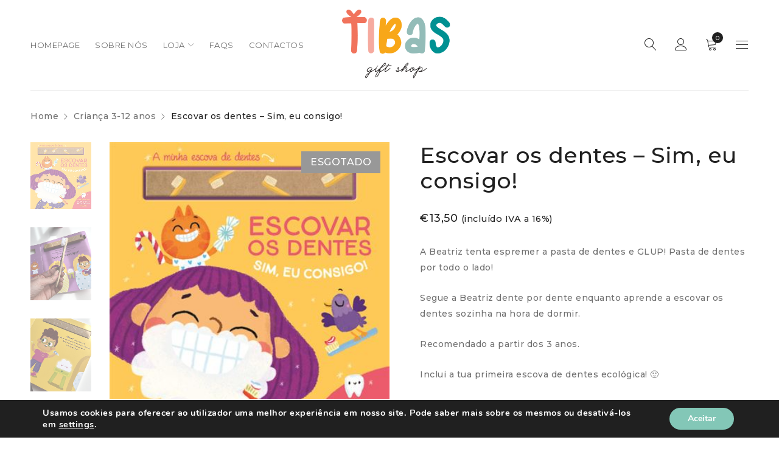

--- FILE ---
content_type: text/html; charset=UTF-8
request_url: https://tibas.pt/product/escovar-os-dentes-sim-eu-consigo/
body_size: 20351
content:
<!DOCTYPE html>
<html lang="pt-PT">
<head>
<meta charset="UTF-8" />
<meta name="viewport" content="width=device-width, initial-scale=1.0, maximum-scale=1" />
<meta name="facebook-domain-verification" content="19t21g0fyztt27jp5zkhh4b6ww228l" />
<link rel="profile" href="//gmpg.org/xfn/11" />
<title>Escovar os dentes &#8211; Sim, eu consigo! | Tibas</title>
<meta name='robots' content='max-image-preview:large' />
<link rel='dns-prefetch' href='//fonts.googleapis.com' />
<link rel='preconnect' href='https://fonts.gstatic.com' crossorigin />
<link rel="alternate" type="application/rss+xml" title="Tibas &raquo; Feed" href="https://tibas.pt/feed/" />
<link rel="alternate" type="application/rss+xml" title="Tibas &raquo; Feed de comentários" href="https://tibas.pt/comments/feed/" />
<link rel="alternate" type="application/rss+xml" title="Feed de comentários de Tibas &raquo; Escovar os dentes &#8211; Sim, eu consigo!" href="https://tibas.pt/product/escovar-os-dentes-sim-eu-consigo/feed/" />
<link rel="alternate" title="oEmbed (JSON)" type="application/json+oembed" href="https://tibas.pt/wp-json/oembed/1.0/embed?url=https%3A%2F%2Ftibas.pt%2Fproduct%2Fescovar-os-dentes-sim-eu-consigo%2F" />
<link rel="alternate" title="oEmbed (XML)" type="text/xml+oembed" href="https://tibas.pt/wp-json/oembed/1.0/embed?url=https%3A%2F%2Ftibas.pt%2Fproduct%2Fescovar-os-dentes-sim-eu-consigo%2F&#038;format=xml" />
<style id='wp-img-auto-sizes-contain-inline-css' type='text/css'>
img:is([sizes=auto i],[sizes^="auto," i]){contain-intrinsic-size:3000px 1500px}
/*# sourceURL=wp-img-auto-sizes-contain-inline-css */
</style>
<link rel='stylesheet' id='font-awesome-css' href='//tibas.pt/wp-content/cache/wpfc-minified/m9nxieoy/7twhs.css' type='text/css' media='all' />
<link rel='stylesheet' id='berocket_products_label_style-css' href='//tibas.pt/wp-content/cache/wpfc-minified/dj05worq/7twhs.css' type='text/css' media='all' />
<style id='berocket_products_label_style-inline-css' type='text/css'>
.berocket_better_labels:before,
.berocket_better_labels:after {
clear: both;
content: " ";
display: block;
}
.berocket_better_labels.berocket_better_labels_image {
position: absolute!important;
top: 80px!important;
bottom: 0px!important;
left: 0px!important;
right: 0px!important;
pointer-events: none;
}
.berocket_better_labels.berocket_better_labels_image * {
pointer-events: none;
}
.berocket_better_labels.berocket_better_labels_image img,
.berocket_better_labels.berocket_better_labels_image .fa,
.berocket_better_labels.berocket_better_labels_image .berocket_color_label,
.berocket_better_labels.berocket_better_labels_image .berocket_image_background,
.berocket_better_labels .berocket_better_labels_line .br_alabel,
.berocket_better_labels .berocket_better_labels_line .br_alabel span {
pointer-events: all;
}
.berocket_better_labels .berocket_color_label,
.br_alabel .berocket_color_label {
width: 100%;
height: 100%;
display: block;
}
.berocket_better_labels .berocket_better_labels_position_left {
text-align:left;
float: left;
clear: left;
}
.berocket_better_labels .berocket_better_labels_position_center {
text-align:center;
}
.berocket_better_labels .berocket_better_labels_position_right {
text-align:right;
float: right;
clear: right;
}
.berocket_better_labels.berocket_better_labels_label {
clear: both
}
.berocket_better_labels .berocket_better_labels_line {
line-height: 1px;
}
.berocket_better_labels.berocket_better_labels_label .berocket_better_labels_line {
clear: none;
}
.berocket_better_labels .berocket_better_labels_position_left .berocket_better_labels_line {
clear: left;
}
.berocket_better_labels .berocket_better_labels_position_right .berocket_better_labels_line {
clear: right;
}
.berocket_better_labels .berocket_better_labels_line .br_alabel {
display: inline-block;
position: relative;
top: 0!important;
left: 0!important;
right: 0!important;
line-height: 1px;
}.berocket_better_labels .berocket_better_labels_position {
display: flex;
flex-direction: column;
}
.berocket_better_labels .berocket_better_labels_position.berocket_better_labels_position_left {
align-items: start;
}
.berocket_better_labels .berocket_better_labels_position.berocket_better_labels_position_right {
align-items: end;
}
.berocket_better_labels .berocket_better_labels_position.berocket_better_labels_position_center {
align-items: center;
}
.berocket_better_labels .berocket_better_labels_position .berocket_better_labels_inline {
display: flex;
align-items: start;
}
/*# sourceURL=berocket_products_label_style-inline-css */
</style>
<style id='wp-block-library-inline-css' type='text/css'>
:root{--wp-block-synced-color:#7a00df;--wp-block-synced-color--rgb:122,0,223;--wp-bound-block-color:var(--wp-block-synced-color);--wp-editor-canvas-background:#ddd;--wp-admin-theme-color:#007cba;--wp-admin-theme-color--rgb:0,124,186;--wp-admin-theme-color-darker-10:#006ba1;--wp-admin-theme-color-darker-10--rgb:0,107,160.5;--wp-admin-theme-color-darker-20:#005a87;--wp-admin-theme-color-darker-20--rgb:0,90,135;--wp-admin-border-width-focus:2px}@media (min-resolution:192dpi){:root{--wp-admin-border-width-focus:1.5px}}.wp-element-button{cursor:pointer}:root .has-very-light-gray-background-color{background-color:#eee}:root .has-very-dark-gray-background-color{background-color:#313131}:root .has-very-light-gray-color{color:#eee}:root .has-very-dark-gray-color{color:#313131}:root .has-vivid-green-cyan-to-vivid-cyan-blue-gradient-background{background:linear-gradient(135deg,#00d084,#0693e3)}:root .has-purple-crush-gradient-background{background:linear-gradient(135deg,#34e2e4,#4721fb 50%,#ab1dfe)}:root .has-hazy-dawn-gradient-background{background:linear-gradient(135deg,#faaca8,#dad0ec)}:root .has-subdued-olive-gradient-background{background:linear-gradient(135deg,#fafae1,#67a671)}:root .has-atomic-cream-gradient-background{background:linear-gradient(135deg,#fdd79a,#004a59)}:root .has-nightshade-gradient-background{background:linear-gradient(135deg,#330968,#31cdcf)}:root .has-midnight-gradient-background{background:linear-gradient(135deg,#020381,#2874fc)}:root{--wp--preset--font-size--normal:16px;--wp--preset--font-size--huge:42px}.has-regular-font-size{font-size:1em}.has-larger-font-size{font-size:2.625em}.has-normal-font-size{font-size:var(--wp--preset--font-size--normal)}.has-huge-font-size{font-size:var(--wp--preset--font-size--huge)}.has-text-align-center{text-align:center}.has-text-align-left{text-align:left}.has-text-align-right{text-align:right}.has-fit-text{white-space:nowrap!important}#end-resizable-editor-section{display:none}.aligncenter{clear:both}.items-justified-left{justify-content:flex-start}.items-justified-center{justify-content:center}.items-justified-right{justify-content:flex-end}.items-justified-space-between{justify-content:space-between}.screen-reader-text{border:0;clip-path:inset(50%);height:1px;margin:-1px;overflow:hidden;padding:0;position:absolute;width:1px;word-wrap:normal!important}.screen-reader-text:focus{background-color:#ddd;clip-path:none;color:#444;display:block;font-size:1em;height:auto;left:5px;line-height:normal;padding:15px 23px 14px;text-decoration:none;top:5px;width:auto;z-index:100000}html :where(.has-border-color){border-style:solid}html :where([style*=border-top-color]){border-top-style:solid}html :where([style*=border-right-color]){border-right-style:solid}html :where([style*=border-bottom-color]){border-bottom-style:solid}html :where([style*=border-left-color]){border-left-style:solid}html :where([style*=border-width]){border-style:solid}html :where([style*=border-top-width]){border-top-style:solid}html :where([style*=border-right-width]){border-right-style:solid}html :where([style*=border-bottom-width]){border-bottom-style:solid}html :where([style*=border-left-width]){border-left-style:solid}html :where(img[class*=wp-image-]){height:auto;max-width:100%}:where(figure){margin:0 0 1em}html :where(.is-position-sticky){--wp-admin--admin-bar--position-offset:var(--wp-admin--admin-bar--height,0px)}@media screen and (max-width:600px){html :where(.is-position-sticky){--wp-admin--admin-bar--position-offset:0px}}
/*# sourceURL=wp-block-library-inline-css */
</style><link rel='stylesheet' id='wc-blocks-style-css' href='//tibas.pt/wp-content/cache/wpfc-minified/78lcxmvp/7twhs.css' type='text/css' media='all' />
<style id='global-styles-inline-css' type='text/css'>
:root{--wp--preset--aspect-ratio--square: 1;--wp--preset--aspect-ratio--4-3: 4/3;--wp--preset--aspect-ratio--3-4: 3/4;--wp--preset--aspect-ratio--3-2: 3/2;--wp--preset--aspect-ratio--2-3: 2/3;--wp--preset--aspect-ratio--16-9: 16/9;--wp--preset--aspect-ratio--9-16: 9/16;--wp--preset--color--black: #000000;--wp--preset--color--cyan-bluish-gray: #abb8c3;--wp--preset--color--white: #ffffff;--wp--preset--color--pale-pink: #f78da7;--wp--preset--color--vivid-red: #cf2e2e;--wp--preset--color--luminous-vivid-orange: #ff6900;--wp--preset--color--luminous-vivid-amber: #fcb900;--wp--preset--color--light-green-cyan: #7bdcb5;--wp--preset--color--vivid-green-cyan: #00d084;--wp--preset--color--pale-cyan-blue: #8ed1fc;--wp--preset--color--vivid-cyan-blue: #0693e3;--wp--preset--color--vivid-purple: #9b51e0;--wp--preset--gradient--vivid-cyan-blue-to-vivid-purple: linear-gradient(135deg,rgb(6,147,227) 0%,rgb(155,81,224) 100%);--wp--preset--gradient--light-green-cyan-to-vivid-green-cyan: linear-gradient(135deg,rgb(122,220,180) 0%,rgb(0,208,130) 100%);--wp--preset--gradient--luminous-vivid-amber-to-luminous-vivid-orange: linear-gradient(135deg,rgb(252,185,0) 0%,rgb(255,105,0) 100%);--wp--preset--gradient--luminous-vivid-orange-to-vivid-red: linear-gradient(135deg,rgb(255,105,0) 0%,rgb(207,46,46) 100%);--wp--preset--gradient--very-light-gray-to-cyan-bluish-gray: linear-gradient(135deg,rgb(238,238,238) 0%,rgb(169,184,195) 100%);--wp--preset--gradient--cool-to-warm-spectrum: linear-gradient(135deg,rgb(74,234,220) 0%,rgb(151,120,209) 20%,rgb(207,42,186) 40%,rgb(238,44,130) 60%,rgb(251,105,98) 80%,rgb(254,248,76) 100%);--wp--preset--gradient--blush-light-purple: linear-gradient(135deg,rgb(255,206,236) 0%,rgb(152,150,240) 100%);--wp--preset--gradient--blush-bordeaux: linear-gradient(135deg,rgb(254,205,165) 0%,rgb(254,45,45) 50%,rgb(107,0,62) 100%);--wp--preset--gradient--luminous-dusk: linear-gradient(135deg,rgb(255,203,112) 0%,rgb(199,81,192) 50%,rgb(65,88,208) 100%);--wp--preset--gradient--pale-ocean: linear-gradient(135deg,rgb(255,245,203) 0%,rgb(182,227,212) 50%,rgb(51,167,181) 100%);--wp--preset--gradient--electric-grass: linear-gradient(135deg,rgb(202,248,128) 0%,rgb(113,206,126) 100%);--wp--preset--gradient--midnight: linear-gradient(135deg,rgb(2,3,129) 0%,rgb(40,116,252) 100%);--wp--preset--font-size--small: 13px;--wp--preset--font-size--medium: 20px;--wp--preset--font-size--large: 36px;--wp--preset--font-size--x-large: 42px;--wp--preset--font-family--inter: "Inter", sans-serif;--wp--preset--font-family--cardo: Cardo;--wp--preset--spacing--20: 0.44rem;--wp--preset--spacing--30: 0.67rem;--wp--preset--spacing--40: 1rem;--wp--preset--spacing--50: 1.5rem;--wp--preset--spacing--60: 2.25rem;--wp--preset--spacing--70: 3.38rem;--wp--preset--spacing--80: 5.06rem;--wp--preset--shadow--natural: 6px 6px 9px rgba(0, 0, 0, 0.2);--wp--preset--shadow--deep: 12px 12px 50px rgba(0, 0, 0, 0.4);--wp--preset--shadow--sharp: 6px 6px 0px rgba(0, 0, 0, 0.2);--wp--preset--shadow--outlined: 6px 6px 0px -3px rgb(255, 255, 255), 6px 6px rgb(0, 0, 0);--wp--preset--shadow--crisp: 6px 6px 0px rgb(0, 0, 0);}:where(.is-layout-flex){gap: 0.5em;}:where(.is-layout-grid){gap: 0.5em;}body .is-layout-flex{display: flex;}.is-layout-flex{flex-wrap: wrap;align-items: center;}.is-layout-flex > :is(*, div){margin: 0;}body .is-layout-grid{display: grid;}.is-layout-grid > :is(*, div){margin: 0;}:where(.wp-block-columns.is-layout-flex){gap: 2em;}:where(.wp-block-columns.is-layout-grid){gap: 2em;}:where(.wp-block-post-template.is-layout-flex){gap: 1.25em;}:where(.wp-block-post-template.is-layout-grid){gap: 1.25em;}.has-black-color{color: var(--wp--preset--color--black) !important;}.has-cyan-bluish-gray-color{color: var(--wp--preset--color--cyan-bluish-gray) !important;}.has-white-color{color: var(--wp--preset--color--white) !important;}.has-pale-pink-color{color: var(--wp--preset--color--pale-pink) !important;}.has-vivid-red-color{color: var(--wp--preset--color--vivid-red) !important;}.has-luminous-vivid-orange-color{color: var(--wp--preset--color--luminous-vivid-orange) !important;}.has-luminous-vivid-amber-color{color: var(--wp--preset--color--luminous-vivid-amber) !important;}.has-light-green-cyan-color{color: var(--wp--preset--color--light-green-cyan) !important;}.has-vivid-green-cyan-color{color: var(--wp--preset--color--vivid-green-cyan) !important;}.has-pale-cyan-blue-color{color: var(--wp--preset--color--pale-cyan-blue) !important;}.has-vivid-cyan-blue-color{color: var(--wp--preset--color--vivid-cyan-blue) !important;}.has-vivid-purple-color{color: var(--wp--preset--color--vivid-purple) !important;}.has-black-background-color{background-color: var(--wp--preset--color--black) !important;}.has-cyan-bluish-gray-background-color{background-color: var(--wp--preset--color--cyan-bluish-gray) !important;}.has-white-background-color{background-color: var(--wp--preset--color--white) !important;}.has-pale-pink-background-color{background-color: var(--wp--preset--color--pale-pink) !important;}.has-vivid-red-background-color{background-color: var(--wp--preset--color--vivid-red) !important;}.has-luminous-vivid-orange-background-color{background-color: var(--wp--preset--color--luminous-vivid-orange) !important;}.has-luminous-vivid-amber-background-color{background-color: var(--wp--preset--color--luminous-vivid-amber) !important;}.has-light-green-cyan-background-color{background-color: var(--wp--preset--color--light-green-cyan) !important;}.has-vivid-green-cyan-background-color{background-color: var(--wp--preset--color--vivid-green-cyan) !important;}.has-pale-cyan-blue-background-color{background-color: var(--wp--preset--color--pale-cyan-blue) !important;}.has-vivid-cyan-blue-background-color{background-color: var(--wp--preset--color--vivid-cyan-blue) !important;}.has-vivid-purple-background-color{background-color: var(--wp--preset--color--vivid-purple) !important;}.has-black-border-color{border-color: var(--wp--preset--color--black) !important;}.has-cyan-bluish-gray-border-color{border-color: var(--wp--preset--color--cyan-bluish-gray) !important;}.has-white-border-color{border-color: var(--wp--preset--color--white) !important;}.has-pale-pink-border-color{border-color: var(--wp--preset--color--pale-pink) !important;}.has-vivid-red-border-color{border-color: var(--wp--preset--color--vivid-red) !important;}.has-luminous-vivid-orange-border-color{border-color: var(--wp--preset--color--luminous-vivid-orange) !important;}.has-luminous-vivid-amber-border-color{border-color: var(--wp--preset--color--luminous-vivid-amber) !important;}.has-light-green-cyan-border-color{border-color: var(--wp--preset--color--light-green-cyan) !important;}.has-vivid-green-cyan-border-color{border-color: var(--wp--preset--color--vivid-green-cyan) !important;}.has-pale-cyan-blue-border-color{border-color: var(--wp--preset--color--pale-cyan-blue) !important;}.has-vivid-cyan-blue-border-color{border-color: var(--wp--preset--color--vivid-cyan-blue) !important;}.has-vivid-purple-border-color{border-color: var(--wp--preset--color--vivid-purple) !important;}.has-vivid-cyan-blue-to-vivid-purple-gradient-background{background: var(--wp--preset--gradient--vivid-cyan-blue-to-vivid-purple) !important;}.has-light-green-cyan-to-vivid-green-cyan-gradient-background{background: var(--wp--preset--gradient--light-green-cyan-to-vivid-green-cyan) !important;}.has-luminous-vivid-amber-to-luminous-vivid-orange-gradient-background{background: var(--wp--preset--gradient--luminous-vivid-amber-to-luminous-vivid-orange) !important;}.has-luminous-vivid-orange-to-vivid-red-gradient-background{background: var(--wp--preset--gradient--luminous-vivid-orange-to-vivid-red) !important;}.has-very-light-gray-to-cyan-bluish-gray-gradient-background{background: var(--wp--preset--gradient--very-light-gray-to-cyan-bluish-gray) !important;}.has-cool-to-warm-spectrum-gradient-background{background: var(--wp--preset--gradient--cool-to-warm-spectrum) !important;}.has-blush-light-purple-gradient-background{background: var(--wp--preset--gradient--blush-light-purple) !important;}.has-blush-bordeaux-gradient-background{background: var(--wp--preset--gradient--blush-bordeaux) !important;}.has-luminous-dusk-gradient-background{background: var(--wp--preset--gradient--luminous-dusk) !important;}.has-pale-ocean-gradient-background{background: var(--wp--preset--gradient--pale-ocean) !important;}.has-electric-grass-gradient-background{background: var(--wp--preset--gradient--electric-grass) !important;}.has-midnight-gradient-background{background: var(--wp--preset--gradient--midnight) !important;}.has-small-font-size{font-size: var(--wp--preset--font-size--small) !important;}.has-medium-font-size{font-size: var(--wp--preset--font-size--medium) !important;}.has-large-font-size{font-size: var(--wp--preset--font-size--large) !important;}.has-x-large-font-size{font-size: var(--wp--preset--font-size--x-large) !important;}
/*# sourceURL=global-styles-inline-css */
</style>
<style id='classic-theme-styles-inline-css' type='text/css'>
/*! This file is auto-generated */
.wp-block-button__link{color:#fff;background-color:#32373c;border-radius:9999px;box-shadow:none;text-decoration:none;padding:calc(.667em + 2px) calc(1.333em + 2px);font-size:1.125em}.wp-block-file__button{background:#32373c;color:#fff;text-decoration:none}
/*# sourceURL=/wp-includes/css/classic-themes.min.css */
</style>
<link rel='stylesheet' id='js_composer_front-css' href='//tibas.pt/wp-content/cache/wpfc-minified/g37p4hbh/7twhs.css' type='text/css' media='all' />
<link rel='stylesheet' id='ts-shortcode-css' href='//tibas.pt/wp-content/cache/wpfc-minified/7xgncr5d/7twhs.css' type='text/css' media='all' />
<link rel='stylesheet' id='owl-carousel-css' href='//tibas.pt/wp-content/cache/wpfc-minified/799g3jns/7twhs.css' type='text/css' media='all' />
<link rel='stylesheet' id='woo-gift-cards-lite-css' href='//tibas.pt/wp-content/cache/wpfc-minified/mba7wedj/7twhs.css' type='text/css' media='all' />
<link rel='stylesheet' id='dashicons-css' href='//tibas.pt/wp-content/cache/wpfc-minified/9j36szeh/7twhs.css' type='text/css' media='all' />
<link rel='stylesheet' id='thickbox-css' href='//tibas.pt/wp-content/cache/wpfc-minified/ei8egd3u/7twhs.css' type='text/css' media='all' />
<link rel='stylesheet' id='woocommerce-layout-css' href='//tibas.pt/wp-content/cache/wpfc-minified/7uiqqtsg/7twhs.css' type='text/css' media='all' />
<link rel='stylesheet' id='woocommerce-smallscreen-css' href='//tibas.pt/wp-content/cache/wpfc-minified/fu0bcl5h/7twhs.css' type='text/css' media='only screen and (max-width: 768px)' />
<link rel='stylesheet' id='woocommerce-general-css' href='//tibas.pt/wp-content/cache/wpfc-minified/ffr69j7e/7twhs.css' type='text/css' media='all' />
<style id='woocommerce-inline-inline-css' type='text/css'>
.woocommerce form .form-row .required { visibility: visible; }
/*# sourceURL=woocommerce-inline-inline-css */
</style>
<link rel="preload" as="style" href="https://fonts.googleapis.com/css?family=Montserrat:500,600,700,200,400,300%7CFrank%20Ruhl%20Libre:700&#038;display=swap&#038;ver=1691530314" /><link rel="stylesheet" href="https://fonts.googleapis.com/css?family=Montserrat:500,600,700,200,400,300%7CFrank%20Ruhl%20Libre:700&#038;display=swap&#038;ver=1691530314" media="print" onload="this.media='all'"><noscript><link rel="stylesheet" href="https://fonts.googleapis.com/css?family=Montserrat:500,600,700,200,400,300%7CFrank%20Ruhl%20Libre:700&#038;display=swap&#038;ver=1691530314" /></noscript><link rel='stylesheet' id='cwginstock_frontend_css-css' href='//tibas.pt/wp-content/cache/wpfc-minified/76xvlv77/7twhs.css' type='text/css' media='' />
<link rel='stylesheet' id='cwginstock_bootstrap-css' href='//tibas.pt/wp-content/cache/wpfc-minified/76tx30ev/7twhs.css' type='text/css' media='' />
<link rel='stylesheet' id='moove_gdpr_frontend-css' href='//tibas.pt/wp-content/cache/wpfc-minified/8x6lu3y3/7twhs.css' type='text/css' media='all' />
<style id='moove_gdpr_frontend-inline-css' type='text/css'>
#moove_gdpr_cookie_modal,#moove_gdpr_cookie_info_bar,.gdpr_cookie_settings_shortcode_content{font-family:Nunito,sans-serif}#moove_gdpr_save_popup_settings_button{background-color:#373737;color:#fff}#moove_gdpr_save_popup_settings_button:hover{background-color:#000}#moove_gdpr_cookie_info_bar .moove-gdpr-info-bar-container .moove-gdpr-info-bar-content a.mgbutton,#moove_gdpr_cookie_info_bar .moove-gdpr-info-bar-container .moove-gdpr-info-bar-content button.mgbutton{background-color:#83c7b7}#moove_gdpr_cookie_modal .moove-gdpr-modal-content .moove-gdpr-modal-footer-content .moove-gdpr-button-holder a.mgbutton,#moove_gdpr_cookie_modal .moove-gdpr-modal-content .moove-gdpr-modal-footer-content .moove-gdpr-button-holder button.mgbutton,.gdpr_cookie_settings_shortcode_content .gdpr-shr-button.button-green{background-color:#83c7b7;border-color:#83c7b7}#moove_gdpr_cookie_modal .moove-gdpr-modal-content .moove-gdpr-modal-footer-content .moove-gdpr-button-holder a.mgbutton:hover,#moove_gdpr_cookie_modal .moove-gdpr-modal-content .moove-gdpr-modal-footer-content .moove-gdpr-button-holder button.mgbutton:hover,.gdpr_cookie_settings_shortcode_content .gdpr-shr-button.button-green:hover{background-color:#fff;color:#83c7b7}#moove_gdpr_cookie_modal .moove-gdpr-modal-content .moove-gdpr-modal-close i,#moove_gdpr_cookie_modal .moove-gdpr-modal-content .moove-gdpr-modal-close span.gdpr-icon{background-color:#83c7b7;border:1px solid #83c7b7}#moove_gdpr_cookie_info_bar span.change-settings-button.focus-g,#moove_gdpr_cookie_info_bar span.change-settings-button:focus,#moove_gdpr_cookie_info_bar button.change-settings-button.focus-g,#moove_gdpr_cookie_info_bar button.change-settings-button:focus{-webkit-box-shadow:0 0 1px 3px #83c7b7;-moz-box-shadow:0 0 1px 3px #83c7b7;box-shadow:0 0 1px 3px #83c7b7}#moove_gdpr_cookie_modal .moove-gdpr-modal-content .moove-gdpr-modal-close i:hover,#moove_gdpr_cookie_modal .moove-gdpr-modal-content .moove-gdpr-modal-close span.gdpr-icon:hover,#moove_gdpr_cookie_info_bar span[data-href]>u.change-settings-button{color:#83c7b7}#moove_gdpr_cookie_modal .moove-gdpr-modal-content .moove-gdpr-modal-left-content #moove-gdpr-menu li.menu-item-selected a span.gdpr-icon,#moove_gdpr_cookie_modal .moove-gdpr-modal-content .moove-gdpr-modal-left-content #moove-gdpr-menu li.menu-item-selected button span.gdpr-icon{color:inherit}#moove_gdpr_cookie_modal .moove-gdpr-modal-content .moove-gdpr-modal-left-content #moove-gdpr-menu li a span.gdpr-icon,#moove_gdpr_cookie_modal .moove-gdpr-modal-content .moove-gdpr-modal-left-content #moove-gdpr-menu li button span.gdpr-icon{color:inherit}#moove_gdpr_cookie_modal .gdpr-acc-link{line-height:0;font-size:0;color:transparent;position:absolute}#moove_gdpr_cookie_modal .moove-gdpr-modal-content .moove-gdpr-modal-close:hover i,#moove_gdpr_cookie_modal .moove-gdpr-modal-content .moove-gdpr-modal-left-content #moove-gdpr-menu li a,#moove_gdpr_cookie_modal .moove-gdpr-modal-content .moove-gdpr-modal-left-content #moove-gdpr-menu li button,#moove_gdpr_cookie_modal .moove-gdpr-modal-content .moove-gdpr-modal-left-content #moove-gdpr-menu li button i,#moove_gdpr_cookie_modal .moove-gdpr-modal-content .moove-gdpr-modal-left-content #moove-gdpr-menu li a i,#moove_gdpr_cookie_modal .moove-gdpr-modal-content .moove-gdpr-tab-main .moove-gdpr-tab-main-content a:hover,#moove_gdpr_cookie_info_bar.moove-gdpr-dark-scheme .moove-gdpr-info-bar-container .moove-gdpr-info-bar-content a.mgbutton:hover,#moove_gdpr_cookie_info_bar.moove-gdpr-dark-scheme .moove-gdpr-info-bar-container .moove-gdpr-info-bar-content button.mgbutton:hover,#moove_gdpr_cookie_info_bar.moove-gdpr-dark-scheme .moove-gdpr-info-bar-container .moove-gdpr-info-bar-content a:hover,#moove_gdpr_cookie_info_bar.moove-gdpr-dark-scheme .moove-gdpr-info-bar-container .moove-gdpr-info-bar-content button:hover,#moove_gdpr_cookie_info_bar.moove-gdpr-dark-scheme .moove-gdpr-info-bar-container .moove-gdpr-info-bar-content span.change-settings-button:hover,#moove_gdpr_cookie_info_bar.moove-gdpr-dark-scheme .moove-gdpr-info-bar-container .moove-gdpr-info-bar-content button.change-settings-button:hover,#moove_gdpr_cookie_info_bar.moove-gdpr-dark-scheme .moove-gdpr-info-bar-container .moove-gdpr-info-bar-content u.change-settings-button:hover,#moove_gdpr_cookie_info_bar span[data-href]>u.change-settings-button,#moove_gdpr_cookie_info_bar.moove-gdpr-dark-scheme .moove-gdpr-info-bar-container .moove-gdpr-info-bar-content a.mgbutton.focus-g,#moove_gdpr_cookie_info_bar.moove-gdpr-dark-scheme .moove-gdpr-info-bar-container .moove-gdpr-info-bar-content button.mgbutton.focus-g,#moove_gdpr_cookie_info_bar.moove-gdpr-dark-scheme .moove-gdpr-info-bar-container .moove-gdpr-info-bar-content a.focus-g,#moove_gdpr_cookie_info_bar.moove-gdpr-dark-scheme .moove-gdpr-info-bar-container .moove-gdpr-info-bar-content button.focus-g,#moove_gdpr_cookie_info_bar.moove-gdpr-dark-scheme .moove-gdpr-info-bar-container .moove-gdpr-info-bar-content a.mgbutton:focus,#moove_gdpr_cookie_info_bar.moove-gdpr-dark-scheme .moove-gdpr-info-bar-container .moove-gdpr-info-bar-content button.mgbutton:focus,#moove_gdpr_cookie_info_bar.moove-gdpr-dark-scheme .moove-gdpr-info-bar-container .moove-gdpr-info-bar-content a:focus,#moove_gdpr_cookie_info_bar.moove-gdpr-dark-scheme .moove-gdpr-info-bar-container .moove-gdpr-info-bar-content button:focus,#moove_gdpr_cookie_info_bar.moove-gdpr-dark-scheme .moove-gdpr-info-bar-container .moove-gdpr-info-bar-content span.change-settings-button.focus-g,span.change-settings-button:focus,button.change-settings-button.focus-g,button.change-settings-button:focus,#moove_gdpr_cookie_info_bar.moove-gdpr-dark-scheme .moove-gdpr-info-bar-container .moove-gdpr-info-bar-content u.change-settings-button.focus-g,#moove_gdpr_cookie_info_bar.moove-gdpr-dark-scheme .moove-gdpr-info-bar-container .moove-gdpr-info-bar-content u.change-settings-button:focus{color:#83c7b7}#moove_gdpr_cookie_modal.gdpr_lightbox-hide{display:none}
/*# sourceURL=moove_gdpr_frontend-inline-css */
</style>
<link rel='stylesheet' id='font-awesome-5-css' href='//tibas.pt/wp-content/cache/wpfc-minified/fwwcl8p/7twhs.css' type='text/css' media='all' />
<link rel='stylesheet' id='font-linear-icon-css' href='//tibas.pt/wp-content/cache/wpfc-minified/lxrc1nyu/7twhs.css' type='text/css' media='all' />
<link rel='stylesheet' id='drile-reset-css' href='//tibas.pt/wp-content/cache/wpfc-minified/2ac4shbo/7twhs.css' type='text/css' media='all' />
<link rel='stylesheet' id='drile-style-css' href='//tibas.pt/wp-content/cache/wpfc-minified/1o6x3da4/7twhs.css' type='text/css' media='all' />
<style id='drile-style-inline-css' type='text/css'>
.vc_custom_1586861583472{background-color: #025b5b !important;}.vc_custom_1588145057982{padding-top: 60px !important;padding-bottom: 18px !important;background-color: #025b5b !important;}.vc_custom_1586861606606{background-color: #025b5b !important;}.vc_custom_1588145072517{padding-right: 8% !important;padding-left: 8% !important;}.vc_custom_1588145240057{margin-bottom: 20px !important;}.vc_custom_1589774340240{margin-bottom: 20px !important;}.vc_custom_1589774207178{margin-bottom: 35px !important;}.vc_custom_1589785705743{border-top-width: 1px !important;padding-top: 30px !important;padding-bottom: 20px !important;background-color: #025b5b !important;border-top-color: #93bcb8 !important;border-top-style: solid !important;}.vc_custom_1589776005781{margin-bottom: 5px !important;}
/*# sourceURL=drile-style-inline-css */
</style>
<link rel='stylesheet' id='drile-responsive-css' href='//tibas.pt/wp-content/cache/wpfc-minified/qm2wsvuo/7twhs.css' type='text/css' media='all' />
<link rel='stylesheet' id='prettyphoto-css' href='//tibas.pt/wp-content/cache/wpfc-minified/48ube9w/7twhs.css' type='text/css' media='all' />
<link rel='stylesheet' id='drile-dynamic-css-css' href='//tibas.pt/wp-content/cache/wpfc-minified/7kwhm2tl/7twhs.css' type='text/css' media='all' />
<script type="text/template" id="tmpl-variation-template">
<div class="woocommerce-variation-description">{{{ data.variation.variation_description }}}</div>
<div class="woocommerce-variation-price">{{{ data.variation.price_html }}}</div>
<div class="woocommerce-variation-availability">{{{ data.variation.availability_html }}}</div>
</script>
<script type="text/template" id="tmpl-unavailable-variation-template">
<p>Sorry, this product is unavailable. Please choose a different combination.</p>
</script>
<script type="text/javascript" src="https://tibas.pt/wp-includes/js/jquery/jquery.min.js?ver=3.7.1" id="jquery-core-js"></script>
<script type="text/javascript" src="https://tibas.pt/wp-includes/js/jquery/jquery-migrate.min.js?ver=3.4.1" id="jquery-migrate-js"></script>
<script type="text/javascript" src="https://tibas.pt/wp-content/plugins/woocommerce/assets/js/jquery-blockui/jquery.blockUI.min.js?ver=2.7.0-wc.9.1.4" id="jquery-blockui-js" data-wp-strategy="defer"></script>
<script type="text/javascript" id="wc-add-to-cart-js-extra">
/* <![CDATA[ */
var wc_add_to_cart_params = {"ajax_url":"/wp-admin/admin-ajax.php","wc_ajax_url":"/?wc-ajax=%%endpoint%%","i18n_view_cart":"View cart","cart_url":"https://tibas.pt/cart-2/","is_cart":"","cart_redirect_after_add":"no"};
//# sourceURL=wc-add-to-cart-js-extra
/* ]]> */
</script>
<script type="text/javascript" src="https://tibas.pt/wp-content/plugins/woocommerce/assets/js/frontend/add-to-cart.min.js?ver=9.1.4" id="wc-add-to-cart-js" data-wp-strategy="defer"></script>
<script type="text/javascript" id="wc-single-product-js-extra">
/* <![CDATA[ */
var wc_single_product_params = {"i18n_required_rating_text":"Please select a rating","review_rating_required":"no","flexslider":{"rtl":false,"animation":"slide","smoothHeight":true,"directionNav":false,"controlNav":"thumbnails","slideshow":false,"animationSpeed":500,"animationLoop":false,"allowOneSlide":false},"zoom_enabled":"","zoom_options":[],"photoswipe_enabled":"","photoswipe_options":{"shareEl":false,"closeOnScroll":false,"history":false,"hideAnimationDuration":0,"showAnimationDuration":0},"flexslider_enabled":""};
//# sourceURL=wc-single-product-js-extra
/* ]]> */
</script>
<script type="text/javascript" src="https://tibas.pt/wp-content/plugins/woocommerce/assets/js/frontend/single-product.min.js?ver=9.1.4" id="wc-single-product-js" defer="defer" data-wp-strategy="defer"></script>
<script type="text/javascript" src="https://tibas.pt/wp-content/plugins/woocommerce/assets/js/js-cookie/js.cookie.min.js?ver=2.1.4-wc.9.1.4" id="js-cookie-js" defer="defer" data-wp-strategy="defer"></script>
<script type="text/javascript" id="woocommerce-js-extra">
/* <![CDATA[ */
var woocommerce_params = {"ajax_url":"/wp-admin/admin-ajax.php","wc_ajax_url":"/?wc-ajax=%%endpoint%%"};
//# sourceURL=woocommerce-js-extra
/* ]]> */
</script>
<script type="text/javascript" src="https://tibas.pt/wp-content/plugins/woocommerce/assets/js/frontend/woocommerce.min.js?ver=9.1.4" id="woocommerce-js" defer="defer" data-wp-strategy="defer"></script>
<script type="text/javascript" src="https://tibas.pt/wp-content/plugins/js_composer/assets/js/vendors/woocommerce-add-to-cart.js?ver=6.8.0" id="vc_woocommerce-add-to-cart-js-js"></script>
<script type="text/javascript" src="https://tibas.pt/wp-includes/js/underscore.min.js?ver=1.13.7" id="underscore-js"></script>
<script type="text/javascript" id="wp-util-js-extra">
/* <![CDATA[ */
var _wpUtilSettings = {"ajax":{"url":"/wp-admin/admin-ajax.php"}};
//# sourceURL=wp-util-js-extra
/* ]]> */
</script>
<script type="text/javascript" src="https://tibas.pt/wp-includes/js/wp-util.min.js?ver=6.9" id="wp-util-js"></script>
<script type="text/javascript" id="wc-add-to-cart-variation-js-extra">
/* <![CDATA[ */
var wc_add_to_cart_variation_params = {"wc_ajax_url":"/?wc-ajax=%%endpoint%%","i18n_no_matching_variations_text":"Sorry, no products matched your selection. Please choose a different combination.","i18n_make_a_selection_text":"Please select some product options before adding this product to your cart.","i18n_unavailable_text":"Sorry, this product is unavailable. Please choose a different combination."};
//# sourceURL=wc-add-to-cart-variation-js-extra
/* ]]> */
</script>
<script type="text/javascript" src="https://tibas.pt/wp-content/plugins/woocommerce/assets/js/frontend/add-to-cart-variation.min.js?ver=9.1.4" id="wc-add-to-cart-variation-js" defer="defer" data-wp-strategy="defer"></script>
<link rel="https://api.w.org/" href="https://tibas.pt/wp-json/" /><link rel="alternate" title="JSON" type="application/json" href="https://tibas.pt/wp-json/wp/v2/product/20677" /><link rel="EditURI" type="application/rsd+xml" title="RSD" href="https://tibas.pt/xmlrpc.php?rsd" />
<meta name="generator" content="WordPress 6.9" />
<meta name="generator" content="WooCommerce 9.1.4" />
<link rel="canonical" href="https://tibas.pt/product/escovar-os-dentes-sim-eu-consigo/" />
<link rel='shortlink' href='https://tibas.pt/?p=20677' />
<meta name="generator" content="Redux 4.4.18" /><style>.product .images {position: relative;}</style>	<noscript><style>.woocommerce-product-gallery{ opacity: 1 !important; }</style></noscript>
<script  type="text/javascript">
!function(f,b,e,v,n,t,s){if(f.fbq)return;n=f.fbq=function(){n.callMethod?
n.callMethod.apply(n,arguments):n.queue.push(arguments)};if(!f._fbq)f._fbq=n;
n.push=n;n.loaded=!0;n.version='2.0';n.queue=[];t=b.createElement(e);t.async=!0;
t.src=v;s=b.getElementsByTagName(e)[0];s.parentNode.insertBefore(t,s)}(window,
document,'script','https://connect.facebook.net/en_US/fbevents.js');
</script>
<!-- WooCommerce Facebook Integration Begin -->
<script  type="text/javascript">
fbq('init', '726386051821691', {}, {
"agent": "woocommerce-9.1.4-3.2.6"
});
fbq( 'track', 'PageView', {
"source": "woocommerce",
"version": "9.1.4",
"pluginVersion": "3.2.6"
} );
document.addEventListener( 'DOMContentLoaded', function() {
// Insert placeholder for events injected when a product is added to the cart through AJAX.
document.body.insertAdjacentHTML( 'beforeend', '<div class=\"wc-facebook-pixel-event-placeholder\"></div>' );
}, false );
</script>
<!-- WooCommerce Facebook Integration End -->
<meta name="generator" content="Powered by WPBakery Page Builder - drag and drop page builder for WordPress."/>
<meta name="generator" content="Powered by Slider Revolution 6.5.15 - responsive, Mobile-Friendly Slider Plugin for WordPress with comfortable drag and drop interface." />
<style class='wp-fonts-local' type='text/css'>
@font-face{font-family:Inter;font-style:normal;font-weight:300 900;font-display:fallback;src:url('https://tibas.pt/wp-content/plugins/woocommerce/assets/fonts/Inter-VariableFont_slnt,wght.woff2') format('woff2');font-stretch:normal;}
@font-face{font-family:Cardo;font-style:normal;font-weight:400;font-display:fallback;src:url('https://tibas.pt/wp-content/plugins/woocommerce/assets/fonts/cardo_normal_400.woff2') format('woff2');}
</style>
<link rel="icon" href="https://tibas.pt/wp-content/uploads/2022/03/cropped-icone-1-32x32.png" sizes="32x32" />
<link rel="icon" href="https://tibas.pt/wp-content/uploads/2022/03/cropped-icone-1-192x192.png" sizes="192x192" />
<link rel="apple-touch-icon" href="https://tibas.pt/wp-content/uploads/2022/03/cropped-icone-1-180x180.png" />
<meta name="msapplication-TileImage" content="https://tibas.pt/wp-content/uploads/2022/03/cropped-icone-1-270x270.png" />
<script>function setREVStartSize(e){
//window.requestAnimationFrame(function() {
window.RSIW = window.RSIW===undefined ? window.innerWidth : window.RSIW;
window.RSIH = window.RSIH===undefined ? window.innerHeight : window.RSIH;
try {
var pw = document.getElementById(e.c).parentNode.offsetWidth,
newh;
pw = pw===0 || isNaN(pw) ? window.RSIW : pw;
e.tabw = e.tabw===undefined ? 0 : parseInt(e.tabw);
e.thumbw = e.thumbw===undefined ? 0 : parseInt(e.thumbw);
e.tabh = e.tabh===undefined ? 0 : parseInt(e.tabh);
e.thumbh = e.thumbh===undefined ? 0 : parseInt(e.thumbh);
e.tabhide = e.tabhide===undefined ? 0 : parseInt(e.tabhide);
e.thumbhide = e.thumbhide===undefined ? 0 : parseInt(e.thumbhide);
e.mh = e.mh===undefined || e.mh=="" || e.mh==="auto" ? 0 : parseInt(e.mh,0);
if(e.layout==="fullscreen" || e.l==="fullscreen")
newh = Math.max(e.mh,window.RSIH);
else{
e.gw = Array.isArray(e.gw) ? e.gw : [e.gw];
for (var i in e.rl) if (e.gw[i]===undefined || e.gw[i]===0) e.gw[i] = e.gw[i-1];
e.gh = e.el===undefined || e.el==="" || (Array.isArray(e.el) && e.el.length==0)? e.gh : e.el;
e.gh = Array.isArray(e.gh) ? e.gh : [e.gh];
for (var i in e.rl) if (e.gh[i]===undefined || e.gh[i]===0) e.gh[i] = e.gh[i-1];
var nl = new Array(e.rl.length),
ix = 0,
sl;
e.tabw = e.tabhide>=pw ? 0 : e.tabw;
e.thumbw = e.thumbhide>=pw ? 0 : e.thumbw;
e.tabh = e.tabhide>=pw ? 0 : e.tabh;
e.thumbh = e.thumbhide>=pw ? 0 : e.thumbh;
for (var i in e.rl) nl[i] = e.rl[i]<window.RSIW ? 0 : e.rl[i];
sl = nl[0];
for (var i in nl) if (sl>nl[i] && nl[i]>0) { sl = nl[i]; ix=i;}
var m = pw>(e.gw[ix]+e.tabw+e.thumbw) ? 1 : (pw-(e.tabw+e.thumbw)) / (e.gw[ix]);
newh =  (e.gh[ix] * m) + (e.tabh + e.thumbh);
}
var el = document.getElementById(e.c);
if (el!==null && el) el.style.height = newh+"px";
el = document.getElementById(e.c+"_wrapper");
if (el!==null && el) {
el.style.height = newh+"px";
el.style.display = "block";
}
} catch(e){
console.log("Failure at Presize of Slider:" + e)
}
//});
};</script>
<style type="text/css" id="wp-custom-css">
.menu-wrapper nav > ul.menu > li > a, .menu-wrapper nav > ul.menu > li:before, .mobile-menu-wrapper .mobile-menu > ul > li > a, .mobile-menu-wrapper nav > ul > li:before, .mobile-menu span.ts-menu-drop-icon {
text-transform: uppercase;
}
.menu-wrapper nav > ul.menu ul.sub-menu > li > a, .menu-wrapper nav > ul.menu ul.sub-menu > li:before, .menu-wrapper nav div.list-link li > a, .menu-wrapper nav > ul.menu li.widget_nav_menu li > a, .ts-menu nav .widgettitle, .widget_nav_menu .widgettitle, .list-link .widgettitle, .widget_nav_menu .menu > li > a, .menu div.list-link li > a, ul li .ts-megamenu-container {
text-transform: uppercase;
}
.woocommerce-store-notice, p.demo_store {
background-color: #f11f6c;
padding: 8px;
}
.ts-sidebar-content {
margin-top: 100px;
}
#main > .page-container {
padding-top: 00px;
}
quando tem AVISO NA LOJA DESCOMENTA O SEGUINTE
/*
@media only screen and (min-width: 900px){
.header-container {
position: relative;
z-index: 993;
width: 100%;
margin-top: 0px;
margin-bottom: 0px;
height: 120px;
}
}
@media screen and (min-width: 700px){
.header-container {
position: relative;
z-index: 993;
width: 100%;
margin-top: 60px;
margin-bottom: 0px;
padding: 0px;
height: 166px;
}
}
@media screen and (min-width: 320px){
.header-container {
position: relative;
z-index: 993;
width: 100%;
margin-top: 120px;
margin-bottom: 0px;
padding: 0px;
height: 150px;
}
}
.ts-sidebar-content{
padding-top: 272px;!IMPORTANT
}
@media only screen and (max-width: 1279px)
.ts-sidebar-content .dropdown-container ul.cart_list {
max-height: calc(90% - 180px);
}
.ts-sidebar-content .dropdown-container ul.cart_list {
max-height: calc(80% - 200px);
overflow-y: scroll;
margin-right: -17px;
padding: 0;
}
.cwginstock-subscribe-form .panel-primary {
border-color: #e27a63;
}
.cwginstock-subscribe-form .panel-primary>.panel-heading {
color: #fff;
background-color: #e27a63;
border-color: #e27a63;
}
/*		</style>
<noscript><style> .wpb_animate_when_almost_visible { opacity: 1; }</style></noscript>	<!-- Meta Pixel Code -->
<script>
!function(f,b,e,v,n,t,s)
{if(f.fbq)return;n=f.fbq=function(){n.callMethod?
n.callMethod.apply(n,arguments):n.queue.push(arguments)};
if(!f._fbq)f._fbq=n;n.push=n;n.loaded=!0;n.version='2.0';
n.queue=[];t=b.createElement(e);t.async=!0;
t.src=v;s=b.getElementsByTagName(e)[0];
s.parentNode.insertBefore(t,s)}(window, document,'script',
'https://connect.facebook.net/en_US/fbevents.js');
fbq('init', '726386051821691');
fbq('track', 'PageView');
</script>
<noscript><img height="1" width="1" style="display:none"
src="https://www.facebook.com/tr?id=726386051821691&ev=PageView&noscript=1"
/></noscript>
<!-- End Meta Pixel Code -->
<meta name="facebook-domain-verification" content="19t21g0fyztt27jp5zkhh4b6ww228l" />
<!-- Google tag (gtag.js) -->
<script async src="https://www.googletagmanager.com/gtag/js?id=G-Y9139LGHWH"></script>
<script>
window.dataLayer = window.dataLayer || [];
function gtag(){dataLayer.push(arguments);}
gtag('js', new Date());
gtag('config', 'AW-11084627179');
gtag('config', 'G-Y9139LGHWH');
</script>
<link rel='stylesheet' id='redux-custom-fonts-css' href='//tibas.pt/wp-content/uploads/redux/custom-fonts/fonts.css?ver=1765876585' type='text/css' media='all' />
<link rel='stylesheet' id='berocket-label-font-Roboto-css' href='//fonts.googleapis.com/css?family=Roboto&#038;ver=6.9' type='text/css' media='all' />
<link rel='stylesheet' id='rs-plugin-settings-css' href='//tibas.pt/wp-content/cache/wpfc-minified/kxdq5yio/7twhs.css' type='text/css' media='all' />
<style id='rs-plugin-settings-inline-css' type='text/css'>
#rs-demo-id {}
/*# sourceURL=rs-plugin-settings-inline-css */
</style>
</head>
<body class="wp-singular product-template-default single single-product postid-20677 wp-theme-drile theme-drile woocommerce woocommerce-page woocommerce-no-js header-fullwidth main-content-fullwidth header-v4 product-label-rectangle product-style-2 ts_desktop wpb-js-composer js-comp-ver-6.8.0 vc_responsive load-more-button">
<div id="page" class="hfeed site">
<!-- Page Slider -->
<!-- Search -->
<div id="ts-search-sidebar" class="ts-floating-sidebar search-fullscreen">
<div class="ts-sidebar-content">
<span class="close"></span>
<div class="overlay"></div>
<div class="ts-search-by-category woocommerce">
<h2 class="title">Procurar</h2>
<form method="get" action="https://tibas.pt/" id="searchform-965">
<div class="search-table">
<div class="search-field search-content">
<input type="text" value="" name="s" id="s-965" placeholder="Procurar produtos" autocomplete="off" />
<input type="hidden" name="post_type" value="product" />
</div>
<div class="search-button">
<input type="submit" id="searchsubmit-965" value="Procurar" />
</div>
</div>
</form>							<div class="ts-search-result-container"></div>
</div>
</div>
</div>
<!-- Group Header Button -->
<div id="group-icon-header" class="ts-floating-sidebar">
<div class="ts-sidebar-content">
<div class="ts-search-by-category"><form method="get" action="https://tibas.pt/" id="searchform-483">
<div class="search-table">
<div class="search-field search-content">
<input type="text" value="" name="s" id="s-483" placeholder="Procurar produtos" autocomplete="off" />
<input type="hidden" name="post_type" value="product" />
</div>
<div class="search-button">
<input type="submit" id="searchsubmit-483" value="Procurar" />
</div>
</div>
</form></div>
<div class="mobile-menu-wrapper ts-menu visible-ipad">
<div class="menu-main-mobile">
<nav class="mobile-menu"><ul id="menu-menu-mobile" class="menu"><li id="menu-item-17183" class="menu-item menu-item-type-post_type menu-item-object-page menu-item-home menu-item-17183 ts-normal-menu">
<a href="https://tibas.pt/"><span class="menu-label" data-hover="Home">Home</span></a></li>
<li id="menu-item-16000" class="menu-item menu-item-type-post_type menu-item-object-page menu-item-16000 ts-normal-menu">
<a href="https://tibas.pt/sobre-nos/"><span class="menu-label" data-hover="Sobre nós">Sobre nós</span></a></li>
<li id="menu-item-17185" class="menu-item menu-item-type-post_type menu-item-object-page current_page_parent menu-item-17185 ts-normal-menu">
<a href="https://tibas.pt/shop/"><span class="menu-label" data-hover="Shop">Shop</span></a></li>
<li id="menu-item-16001" class="menu-item menu-item-type-post_type menu-item-object-page menu-item-16001 ts-normal-menu">
<a href="https://tibas.pt/faq/"><span class="menu-label" data-hover="FAQ">FAQ</span></a></li>
<li id="menu-item-17184" class="menu-item menu-item-type-post_type menu-item-object-page menu-item-17184 ts-normal-menu">
<a href="https://tibas.pt/contactos/"><span class="menu-label" data-hover="Contactos">Contactos</span></a></li>
</ul></nav>					</div>
</div>
<div class="group-button-header">
<div class="ts-header-social-icons">
<ul>
<li class="facebook">
<a href="https://www.facebook.com/tibas.pt/" target="_blank"><i class="fab fa-facebook-f"></i></a>
</li>
<li class="instagram">
<a href="https://www.instagram.com/tibas_pt/" target="_blank"><i class="fab fa-instagram"></i></a>
</li>
</ul>
</div>											
</div>
</div>
</div>
<!-- Shopping Cart Floating Sidebar -->
<header class="ts-header has-sticky hidden-wishlist">
<div class="header-container">
<div class="header-template">
<div class="header-top ">
<div class="container">
<div class="header-left">
</div>
<div class="header-right">
<div class="ts-header-social-icons">
<ul>
<li class="facebook">
<a href="https://www.facebook.com/tibas.pt/" target="_blank"><i class="fab fa-facebook-f"></i></a>
</li>
<li class="instagram">
<a href="https://www.instagram.com/tibas_pt/" target="_blank"><i class="fab fa-instagram"></i></a>
</li>
</ul>
</div>						
</div>
</div>
</div>
<div class="header-middle header-sticky">
<div class="container">
<div class="ts-group-meta-icon-toggle visible-ipad">
<span class="icon ">
<span></span>
<span></span>
<span></span>
</span>
</div>
<div class="menu-wrapper hidden-ipad">
<div class="ts-menu">
<nav class="main-menu pc-menu ts-mega-menu-wrapper"><ul id="menu-main-menu" class="menu"><li id="menu-item-17225" class="menu-item menu-item-type-post_type menu-item-object-page menu-item-home menu-item-17225 ts-normal-menu">
<a href="https://tibas.pt/"><span class="menu-label" data-hover="Homepage">Homepage</span></a></li>
<li id="menu-item-15594" class="menu-item menu-item-type-post_type menu-item-object-page menu-item-15594 ts-normal-menu">
<a href="https://tibas.pt/sobre-nos/"><span class="menu-label" data-hover="Sobre nós">Sobre nós</span></a></li>
<li id="menu-item-17146" class="menu-item menu-item-type-custom menu-item-object-custom menu-item-has-children menu-item-17146 ts-normal-menu parent">
<a href="https://tibas.pt/shop/"><span class="menu-label" data-hover="Loja">Loja</span></a><span class="ts-menu-drop-icon"></span>
<ul class="sub-menu">
<li id="menu-item-17150" class="menu-item menu-item-type-custom menu-item-object-custom menu-item-17150">
<a href="https://tibas.pt/product-category/bebe/"><span class="menu-label" data-hover="Bebé &#038; Criança 0-3">Bebé &#038; Criança 0-3</span></a></li>
<li id="menu-item-17151" class="menu-item menu-item-type-custom menu-item-object-custom menu-item-17151">
<a href="https://tibas.pt/product-category/crianca/"><span class="menu-label" data-hover="Criança 3-12">Criança 3-12</span></a></li>
<li id="menu-item-17149" class="menu-item menu-item-type-custom menu-item-object-custom menu-item-17149">
<a href="https://tibas.pt/product-category/presentes-homens/"><span class="menu-label" data-hover="Para homens">Para homens</span></a></li>
<li id="menu-item-17147" class="menu-item menu-item-type-custom menu-item-object-custom menu-item-17147">
<a href="https://tibas.pt/product-category/presentes-mulheres/"><span class="menu-label" data-hover="para mulheres">para mulheres</span></a></li>
<li id="menu-item-17148" class="menu-item menu-item-type-custom menu-item-object-custom menu-item-17148">
<a href="https://tibas.pt/product-category/prendas-para-todos/"><span class="menu-label" data-hover="Prendas para todos">Prendas para todos</span></a></li>
<li id="menu-item-19111" class="menu-item menu-item-type-custom menu-item-object-custom menu-item-19111">
<a href="https://tibas.pt/product-category/gift-cards/"><span class="menu-label" data-hover="Gift Cards">Gift Cards</span></a></li>
</ul>
</li>
<li id="menu-item-15595" class="menu-item menu-item-type-post_type menu-item-object-page menu-item-15595 ts-normal-menu">
<a href="https://tibas.pt/faq/"><span class="menu-label" data-hover="FAQS">FAQS</span></a></li>
<li id="menu-item-16826" class="menu-item menu-item-type-post_type menu-item-object-page menu-item-16826 ts-normal-menu">
<a href="https://tibas.pt/contactos/"><span class="menu-label" data-hover="Contactos">Contactos</span></a></li>
</ul></nav>						</div>
</div>
<div class="logo-wrapper logo-center">		<div class="logo">
<a href="https://tibas.pt/">
<!-- Main logo -->
<img src="https://tibas.pt/wp-content/uploads/2022/03/tibas-logo2.png" alt="Tibas" title="Tibas" class="normal-logo" />
<!-- Mobile logo -->
<img src="https://tibas.pt/wp-content/uploads/2022/03/tibas-logo2.png" alt="Tibas" title="Tibas" class="mobile-logo" />
<!-- Sticky logo -->
<img src="https://tibas.pt/wp-content/uploads/2022/03/tibas-logo2.png" alt="Tibas" title="Tibas" class="sticky-logo" />
</a>
</div>
</div>
<div class="header-right">
<div class="ts-icon-toggle-header-top hidden-ipad">
<span></span>
<span></span>
<span></span>
</div>
<div class="shopping-cart-wrapper">
<div class="ts-tiny-cart-wrapper">
<div class="cart-icon">
<a class="cart-control" href="https://tibas.pt/cart-2/" title="Ver o seu carrinho de compra">
<span class="ic-cart"></span>
<span class="cart-number">0</span>
</a>
<span class="cart-drop-icon drop-icon"></span>
</div>
<div class="cart-dropdown-form dropdown-container woocommerce">
<div class="form-content">
<h3 class="cart-number emty-title">Cart (0)</h3>
<label>O carrinho está vazio</label>
</div>
</div>
</div>
</div>
<div class="my-account-wrapper">
<div class="ts-tiny-account-wrapper">
<div class="account-control">
<a class="login" href="https://tibas.pt/a-minha-conta/" title="Sign in">Sign in</a>
<div class="account-dropdown-form dropdown-container">
<div class="form-content">	
<form name="ts-login-form" id="ts-login-form" action="https://tibas.pt/wp-login.php" method="post"><p class="login-username">
<label for="user_login">Nome de utilizador ou endereço de email</label>
<input type="text" name="log" id="user_login" autocomplete="username" class="input" value="" size="20" />
</p><p class="login-password">
<label for="user_pass">Senha</label>
<input type="password" name="pwd" id="user_pass" autocomplete="current-password" spellcheck="false" class="input" value="" size="20" />
</p><p class="login-remember"><label><input name="rememberme" type="checkbox" id="rememberme" value="forever" /> Manter sessão</label></p><p class="login-submit">
<input type="submit" name="wp-submit" id="wp-submit" class="button button-primary" value="Iniciar sessão" />
<input type="hidden" name="redirect_to" value="https://tibas.pt/product/escovar-os-dentes-sim-eu-consigo/" />
</p></form>											</div>
</div>
</div>
</div>
</div>
<div class="search-button hidden-ipad">
<span class="icon">Procurar</span>
</div>
</div>
</div>
</div>
</div>	
</div>
</header>		
<div id="main" class="wrapper"><div class="breadcrumb-title-wrapper breadcrumb-v2 no-title" ><div class="breadcrumb-content"><div class="breadcrumb-title"><div class="breadcrumbs"><div class="breadcrumbs-container"><a href="https://tibas.pt">Home</a><span class="brn_arrow">&#62;</span><a href="https://tibas.pt/product-category/crianca/">Criança 3-12 anos</a><span class="brn_arrow">&#62;</span>Escovar os dentes &#8211; Sim, eu consigo!</div></div></div></div></div><div class="page-container show_breadcrumb_v2">
<!-- Left Sidebar -->
<div id="main-content" class="ts-col-24">	
<div id="primary" class="site-content">
<div class="woocommerce-notices-wrapper"></div><div id="product-20677" class="vertical-thumbnail thumbnail-left thumbnail-default product type-product post-20677 status-publish first outofstock product_cat-crianca product_cat-prendas-para-todos has-post-thumbnail taxable shipping-taxable purchasable product-type-simple">
<div class="images-thumbnails">
<div class="thumbnails ts-slider ">
<div class="thumbnails-container loading">
<ul class="product-thumbnails">
<li data-thumb="https://tibas.pt/wp-content/uploads/2023/08/lavar-dentes-sim-eu-consigo.jpg" class="woocommerce-product-gallery__image "><a href="https://tibas.pt/wp-content/uploads/2023/08/lavar-dentes-sim-eu-consigo.jpg" class="zoom first cloud-zoom-gallery" data-rel="useZoom: 'product_zoom', smallImage: 'https://tibas.pt/wp-content/uploads/2023/08/lavar-dentes-sim-eu-consigo.jpg'"><img width="400" height="438" src="https://tibas.pt/wp-content/uploads/2023/08/lavar-dentes-sim-eu-consigo.jpg" class="attachment-woocommerce_thumbnail size-woocommerce_thumbnail" alt="" title="lavar dentes sim eu consigo" decoding="async" fetchpriority="high" /></a></li><li data-thumb="https://tibas.pt/wp-content/uploads/2023/08/IMG_6623-410x492.jpg" class="woocommerce-product-gallery__image "><a href="https://tibas.pt/wp-content/uploads/2023/08/IMG_6623-scaled.jpg" class="zoom cloud-zoom-gallery" data-rel="useZoom: 'product_zoom', smallImage: 'https://tibas.pt/wp-content/uploads/2023/08/IMG_6623-800x1066.jpg'"><img width="410" height="492" src="https://tibas.pt/wp-content/uploads/2023/08/IMG_6623-410x492.jpg" class="attachment-woocommerce_thumbnail size-woocommerce_thumbnail" alt="" title="IMG_6623" decoding="async" /></a></li><li data-thumb="https://tibas.pt/wp-content/uploads/2023/08/IMG_6625-410x492.jpg" class="woocommerce-product-gallery__image "><a href="https://tibas.pt/wp-content/uploads/2023/08/IMG_6625-scaled.jpg" class="zoom last cloud-zoom-gallery" data-rel="useZoom: 'product_zoom', smallImage: 'https://tibas.pt/wp-content/uploads/2023/08/IMG_6625-800x1066.jpg'"><img width="410" height="492" src="https://tibas.pt/wp-content/uploads/2023/08/IMG_6625-410x492.jpg" class="attachment-woocommerce_thumbnail size-woocommerce_thumbnail" alt="" title="IMG_6625" decoding="async" /></a></li><li data-thumb="https://tibas.pt/wp-content/uploads/2023/08/IMG_6626-410x492.jpg" class="woocommerce-product-gallery__image "><a href="https://tibas.pt/wp-content/uploads/2023/08/IMG_6626-scaled.jpg" class="zoom first cloud-zoom-gallery" data-rel="useZoom: 'product_zoom', smallImage: 'https://tibas.pt/wp-content/uploads/2023/08/IMG_6626-800x1066.jpg'"><img width="410" height="492" src="https://tibas.pt/wp-content/uploads/2023/08/IMG_6626-410x492.jpg" class="attachment-woocommerce_thumbnail size-woocommerce_thumbnail" alt="" title="IMG_6626" decoding="async" loading="lazy" /></a></li><li data-thumb="https://tibas.pt/wp-content/uploads/2023/08/IMG_6627-410x492.jpg" class="woocommerce-product-gallery__image "><a href="https://tibas.pt/wp-content/uploads/2023/08/IMG_6627-scaled.jpg" class="zoom cloud-zoom-gallery" data-rel="useZoom: 'product_zoom', smallImage: 'https://tibas.pt/wp-content/uploads/2023/08/IMG_6627-800x1066.jpg'"><img width="410" height="492" src="https://tibas.pt/wp-content/uploads/2023/08/IMG_6627-410x492.jpg" class="attachment-woocommerce_thumbnail size-woocommerce_thumbnail" alt="" title="IMG_6627" decoding="async" loading="lazy" /></a></li><li data-thumb="https://tibas.pt/wp-content/uploads/2023/08/IMG_6628-410x492.jpg" class="woocommerce-product-gallery__image "><a href="https://tibas.pt/wp-content/uploads/2023/08/IMG_6628-scaled.jpg" class="zoom last cloud-zoom-gallery" data-rel="useZoom: 'product_zoom', smallImage: 'https://tibas.pt/wp-content/uploads/2023/08/IMG_6628-800x1066.jpg'"><img width="410" height="492" src="https://tibas.pt/wp-content/uploads/2023/08/IMG_6628-410x492.jpg" class="attachment-woocommerce_thumbnail size-woocommerce_thumbnail" alt="" title="IMG_6628" decoding="async" loading="lazy" /></a></li>			</ul>
<div class="owl-controls">
<div class="owl-nav">
<div class="owl-prev"></div>
<div class="owl-next"></div>
</div>
</div>
</div>
</div>
<div class="images">	<div class="product-label">
<div><span class="out-of-stock">Esgotado</span></div>	</div>
<div data-thumb="https://tibas.pt/wp-content/uploads/2023/08/lavar-dentes-sim-eu-consigo.jpg" class="woocommerce-product-gallery__image"><a href="https://tibas.pt/wp-content/uploads/2023/08/lavar-dentes-sim-eu-consigo.jpg" class="woocommerce-main-image cloud-zoom zoom on_pc" id='product_zoom' data-rel="position:'inside',showTitle:0,titleOpacity:0.5,lensOpacity:0.5,fixWidth:362,fixThumbWidth:72,fixThumbHeight:72,adjustX: 0, adjustY:-4"><img width="400" height="438" src="https://tibas.pt/wp-content/uploads/2023/08/lavar-dentes-sim-eu-consigo.jpg" class="attachment-woocommerce_single size-woocommerce_single wp-post-image" alt="" title="lavar dentes sim eu consigo" data-caption="" data-src="https://tibas.pt/wp-content/uploads/2023/08/lavar-dentes-sim-eu-consigo.jpg" data-large_image="https://tibas.pt/wp-content/uploads/2023/08/lavar-dentes-sim-eu-consigo.jpg" data-large_image_width="400" data-large_image_height="438" data-index="0" decoding="async" loading="lazy" /></a></div></div>
</div>
<div class="summary entry-summary">
<div class="single-navigation">
<a href="https://tibas.pt/product/a-descoberta-dos-transportes/" rel="prev">
<div class="product-info prev-product-info">
<img width="400" height="492" src="https://tibas.pt/wp-content/uploads/2023/08/A-Descoberta-Dos-Transportes-400x492.jpg" class="attachment-woocommerce_thumbnail size-woocommerce_thumbnail" alt="" loading="lazy" />				</div>
<span class="prev-title">Produto anterior</span>
</a>
<a href="https://tibas.pt/product/dizer-as-horas-sim-eu-consigo/" rel="next">
<div class="product-info next-product-info">
<img width="410" height="492" src="https://tibas.pt/wp-content/uploads/2023/08/dizer-as-horas-410x492.jpg" class="attachment-woocommerce_thumbnail size-woocommerce_thumbnail" alt="" loading="lazy" />				</div>
<span class="next-title">Próximo produto</span>
</a>
</div>
<h1 class="product_title entry-title">Escovar os dentes &#8211; Sim, eu consigo!</h1><p class="price"><span class="woocommerce-Price-amount amount"><bdi><span class="woocommerce-Price-currencySymbol">&euro;</span>13,50</bdi></span> <small class="woocommerce-price-suffix">(incluído IVA a 16%)</small></p>
<div class="ts-variation-price hidden"></div><div class="woocommerce-product-details__short-description">
<p>A Beatriz tenta espremer a pasta de dentes e GLUP! Pasta de dentes por todo o lado!</p>
<p>Segue a Beatriz dente por dente enquanto aprende a escovar os dentes sozinha na hora de dormir.</p>
<p>Recomendado a partir dos 3 anos.</p>
<p>Inclui a tua primeira escova de dentes ecológica! 🙂</p>
<p>Livro de capa dura.</p>
</div>
<section class="cwginstock-subscribe-form ">
<div class="panel panel-primary cwginstock-panel-primary">
<div class="panel-heading cwginstock-panel-heading">
<h4 style="text-align: center;">
Avisem-me quando este produto voltar!			</h4>
</div>
<div class="panel-body cwginstock-panel-body">
<div class="form-group center-block">
<input type="text" style="width:100%; text-align:center;" class="cwgstock_name"
name="cwgstock_name"
placeholder="Nome"
value="" />
<input type="email" style="width:100%; text-align:center;" class="cwgstock_email"
name="cwgstock_email"
placeholder="Email"
value="" />
</div>
<div class="cwg_iagree_checkbox"> <label for="cwg_iagree_checkbox_input"> <input type="checkbox"
id="cwg_iagree_checkbox_input" class="cwg_iagree_checkbox_input" value="1" name="cwg_iagree_checkbox_input">
Concordo com os vossos <a href='#'>termos e condições</a> e com a vossa  <a href='https://tibas.pt/politica-privacidade/'>política de privacidade</a>.					</label> </div>
<input type="hidden" class="cwg-phone-number" name="cwg-phone-number" value="" />
<input type="hidden" class="cwg-phone-number-meta" name="cwg-phone-number-meta" value="" />
<input type="hidden" class="cwg-product-id" name="cwg-product-id"
value="20677" />
<input type="hidden" class="cwg-variation-id" name="cwg-variation-id"
value="0" />
<input type="hidden" class="cwg-security" name="cwg-security"
value="5dd88f495c" />
<div class="form-group center-block" style="text-align:center;">
<input type="submit" name="cwgstock_submit"
class="cwgstock_button " 
value="Informem-me" />
</div>
<div class="cwgstock_output"></div>
<!-- End ROW -->
</div>
</div>
</section>
<div class="meta-content">	
<p class="availability stock out-of-stock" data-original="Out of stock" data-class="out-of-stock">
<label>Disponibilidade:</label>
<span>Out of stock</span>
</p>	
<div class="cats-link"><span>Categorias:</span><span class="cat-links"><a href="https://tibas.pt/product-category/crianca/" rel="tag">Criança 3-12 anos</a>, <a href="https://tibas.pt/product-category/prendas-para-todos/" rel="tag">Prendas Para Todos</a></span></div></div>	</div>
<div class="woocommerce-tabs wc-tabs-wrapper">
<ul class="tabs wc-tabs" role="tablist">
<li class="additional_information_tab" id="tab-title-additional_information" role="tab" aria-controls="tab-additional_information">
<a href="#tab-additional_information">
Additional information					</a>
</li>
<li class="reviews_tab" id="tab-title-reviews" role="tab" aria-controls="tab-reviews">
<a href="#tab-reviews">
Reviews (0)					</a>
</li>
</ul>
<div class="woocommerce-Tabs-panel woocommerce-Tabs-panel--additional_information panel entry-content wc-tab" id="tab-additional_information" role="tabpanel" aria-labelledby="tab-title-additional_information">
<table class="woocommerce-product-attributes shop_attributes">
<tr class="woocommerce-product-attributes-item woocommerce-product-attributes-item--weight">
<th class="woocommerce-product-attributes-item__label">Weight</th>
<td class="woocommerce-product-attributes-item__value">0,500 kg</td>
</tr>
</table>
</div>
<div class="woocommerce-Tabs-panel woocommerce-Tabs-panel--reviews panel entry-content wc-tab" id="tab-reviews" role="tabpanel" aria-labelledby="tab-title-reviews">
<div id="reviews" class="woocommerce-Reviews">
<div id="comments">
<h2 class="woocommerce-Reviews-title">
Reviews		</h2>
<p class="woocommerce-noreviews">There are no reviews yet.</p>
</div>
<p class="woocommerce-verification-required">Only logged in customers who have purchased this product may leave a review.</p>
<div class="clear"></div>
</div>
</div>
</div>
</div>
</div>
</div>
<!-- Right Sidebar -->
</div>
<div class="clear"></div>
</div><!-- #main .wrapper -->
<div class="clear"></div>
<footer id="colophon">
<div class="footer-container">
<div class="first-footer-area footer-area">
<div class="container">
<div  class="vc_row wpb_row vc_row-fluid vc_custom_1586861583472 vc_column-gap-default ts-row-wide loading"  data-vc-full-width="true" data-vc-full-width-init="false"  ><div class="wpb_column vc_column_container vc_col-sm-12 vc_hidden-md vc_hidden-sm vc_hidden-xs">
<div class="wpb_wrapper">
<div class="vc_empty_space"   style="height: 40px"><span class="vc_empty_space_inner"></span></div>	</div>
</div></div><div class="vc_row-full-width"></div>	<div  class="vc_row wpb_row vc_row-fluid text-light vc_custom_1588145057982 vc_column-gap-default ts-row-wide loading"  data-vc-full-width="true" data-vc-full-width-init="false"  ><div class="wpb_column vc_column_container vc_col-sm-4">
<div class="wpb_wrapper">
<div class="wpb_text_column wpb_content_element  vc_custom_1588145240057" >
<div class="wpb_wrapper">
<p><a href="#"><img decoding="async" class="size-full wp-image-15610 alignnone" style="margin: 0;" src="https://tibas.pt/wp-content/uploads/2022/03/tibas-logo2-white.png" alt="" width="180" /></a></p>
</div>
</div>
<div class="vc_row wpb_row vc_inner vc_row-fluid vc_column-gap-default"><div class="wpb_column vc_column_container vc_col-sm-12 vc_hidden-md vc_hidden-sm vc_hidden-xs"><div class="vc_column-inner"><div class="wpb_wrapper"><div class="vc_empty_space"   style="height: 10px"><span class="vc_empty_space_inner"></span></div></div></div></div></div>
<div class="wpb_text_column wpb_content_element  vc_custom_1589774340240" >
<div class="wpb_wrapper">
</div>
</div>
<ul class="info-content">
<li class="info-location">Açores</li>
<li class="info-email"><a href="mailto:info@tibas.pt">info@tibas.pt</a></li>
<li class="info-email"><a href="mailto:apoioaocliente@tibas.pt">apoioaocliente@tibas.pt</a></li>
<li class="info-email"><a href="mailto:encomendas@tibas.pt">encomendas@tibas.pt</a></li>
</ul>
<p>TELEFONE / WHATSAPP<br />
968 747 733 (chamada para rede móvel nacional)<strong><br />
<div class="vc_empty_space"   style="height: 15px"><span class="vc_empty_space_inner"></span></div><div class="vc_row wpb_row vc_inner vc_row-fluid vc_column-gap-default"><div class="wpb_column vc_column_container vc_col-sm-12 vc_hidden-xs"><div class="vc_column-inner"><div class="wpb_wrapper"><div class="vc_empty_space"   style="height: 15px"><span class="vc_empty_space_inner"></span></div></div></div></div></div>	</div>
</div><div class="wpb_column vc_column_container vc_col-sm-4 vc_custom_1588145072517">
<div class="wpb_wrapper">
<div class="wpb_text_column wpb_content_element  vc_custom_1589774207178" >
<div class="wpb_wrapper">
<p></strong></p>
<p>&nbsp;</p>
<ul>
<li><a href="https://tibas.pt/sobre-nos/">Sobre nós</a></li>
<li><a href="https://tibas.pt/faq/">Faqs</a></li>
</ul>
<ul class="mobile-2-columns">
<li><a href="https://tibas.pt/a-minha-conta/">A minha conta</a></li>
<li><a href="https://tibas.pt/contactos/">Contactos</a></li>
<li><a href="https://tibas.pt/termos-condicoes/">Termos e Condições</a></li>
<li><a href="https://tibas.pt/politica-privacidade/">Política de Privacidade</a></li>
</ul>
</div>
</div>
</div>
</div><div class="wpb_column vc_column_container vc_col-sm-4">
<div class="wpb_wrapper">
<div class="ts-mailchimp-subscription-shortcode  text-light " ><section class="widget-container mailchimp-subscription"><div class="widget-title-wrapper"><h3 class="widget-title heading-title">NEWSLETTER</h3><div class="newsletter"><p>Subscreva a nossa newsletter e fique a par de todas as novidades.</p></div></div>			<div class="subscribe-widget vertical-button-icon">
<script>(function() {
window.mc4wp = window.mc4wp || {
listeners: [],
forms: {
on: function(evt, cb) {
window.mc4wp.listeners.push(
{
event   : evt,
callback: cb
}
);
}
}
}
})();
</script><!-- Mailchimp for WordPress v4.9.14 - https://wordpress.org/plugins/mailchimp-for-wp/ --><form id="mc4wp-form-1" class="mc4wp-form mc4wp-form-7041" method="post" data-id="7041" data-name="Subscription Form" ><div class="mc4wp-form-fields"><div class="subscribe-email">
<input type="email" name="EMAIL" placeholder="Insira o seu endereço de e-mail" required />
<button class="button button-primary" type="submit">Subscrever</button>
</div></div><label style="display: none !important;">Deixe este campo vazio se for humano: <input type="text" name="_mc4wp_honeypot" value="" tabindex="-1" autocomplete="off" /></label><input type="hidden" name="_mc4wp_timestamp" value="1765876585" /><input type="hidden" name="_mc4wp_form_id" value="7041" /><input type="hidden" name="_mc4wp_form_element_id" value="mc4wp-form-1" /><div class="mc4wp-response"></div></form><!-- / Mailchimp for WordPress Plugin -->			</div>
</section></div><div class="vc_empty_space"   style="height: 32px"><span class="vc_empty_space_inner"></span></div> <strong><section class="widget-container  ts-social-icons"><h3 class="widget-title heading-title hidden">Social Icons</h3>			
<div class="social-icons show-tooltip style-icon columns-2">
<ul class="list-icons">
<li class="facebook"><a href="https://www.facebook.com/tibas.pt" target="_blank" title="" ><i class="fab fa-facebook-f"></i><span class="ts-tooltip social-tooltip">Facebook</span></a></li>				
<li class="instagram"><a href="https://www.instagram.com/tibas_pt/" target="_blank" title="" ><i class="fab fa-instagram"></i><span class="ts-tooltip social-tooltip">Instagram</span></a></li>
</ul>
</div>
</section></strong></p>
<p>	</div>
</div></div><div class="vc_row-full-width"></div>	<div  class="vc_row wpb_row vc_row-fluid vc_custom_1586861606606 vc_column-gap-default ts-row-wide loading"  data-vc-full-width="true" data-vc-full-width-init="false"  ><div class="wpb_column vc_column_container vc_col-sm-12 vc_hidden-md vc_hidden-sm vc_hidden-xs">
<div class="wpb_wrapper">
<div class="vc_empty_space"   style="height: 40px"><span class="vc_empty_space_inner"></span></div>	</div>
</div></div><div class="vc_row-full-width"></div>
</div>
</div>
<div class="end-footer footer-area">
<div class="container">
<div  class="vc_row wpb_row vc_row-fluid text-light vc_custom_1589785705743 vc_column-gap-default vc_row-o-equal-height vc_row-o-content-middle vc_row-flex ts-row-wide loading"  data-vc-full-width="true" data-vc-full-width-init="false"  ><div class="wpb_column vc_column_container vc_col-sm-6">
<div class="wpb_wrapper">
<div class="wpb_text_column wpb_content_element  vc_custom_1589776005781" >
<div class="wpb_wrapper">
<p>© Tibas. Todos os direitos reservados.</p>
</div>
</div>
</div>
</div><div class="wpb_column vc_column_container vc_col-sm-6">
<div class="wpb_wrapper">
<div class="wpb_text_column wpb_content_element " >
<div class="wpb_wrapper">
<p><img loading="lazy" decoding="async" class="wp-image-15611 size-full alignright" src="https://tibas.pt/wp-content/uploads/2022/05/pagamentos2.jpg" alt="" width="293" height="19" /></p>
</div>
</div>
<div class="vc_row wpb_row vc_inner vc_row-fluid vc_column-gap-default"><div class="wpb_column vc_column_container vc_col-sm-12 vc_hidden-lg vc_hidden-md vc_hidden-sm"><div class="vc_column-inner"><div class="wpb_wrapper"><div class="vc_empty_space"   style="height: 10px"><span class="vc_empty_space_inner"></span></div></div></div></div></div>	</div>
</div></div><div class="vc_row-full-width"></div>
</div>
</div>
</div>
</footer>
</div><!-- #page -->
<div id="to-top" class="scroll-button">
<a class="scroll-button" href="javascript:void(0)" title="Back to Top">Back to Top</a>
</div>
<style>.br_alabel .br_tooltip{display:none;}
.br_alabel.berocket_alabel_id_19186 > span {
color: white;display: flex;position: relative;right: 0;text-align: center;
}
.br_alabel.berocket_alabel_id_19186 > span b {
text-align: center;z-index: 100;
}
.br_alabel.berocket_alabel_id_19186 > span i.template-i-before {
display: block;height: 0;position: absolute;width: 0;
}
.br_alabel.berocket_alabel_id_19186 > span i.template-i {
background-color: transparent;display: block;line-height: 30px;position: absolute;z-index: 99;
}
.br_alabel.berocket_alabel_id_19186 > span i.template-i-after {
display: block;height: 0;position: absolute;width: 0;
}
.br_alabel.berocket_alabel_id_19186 > span i.template-span-before {
display: block;height: 0;position: absolute;width: 0;
}div.br_alabel.berocket_alabel_id_19186{top:-10px;right:-10px;z-index:2000;}div.br_alabel.berocket_alabel_id_19186 > span{height: 54px;width: 73px;background-color:#000000;color:#ffffff;line-height:1.2em;font-size:14px;font-family: 'Roboto';padding-left: 0px; padding-right: 0px; padding-top: 0px; padding-bottom: 0px; margin-left: -10px; margin-right: -10px; margin-top: -10px; margin-bottom: -10px; }</style>
<script>
window.RS_MODULES = window.RS_MODULES || {};
window.RS_MODULES.modules = window.RS_MODULES.modules || {};
window.RS_MODULES.waiting = window.RS_MODULES.waiting || [];
window.RS_MODULES.defered = true;
window.RS_MODULES.moduleWaiting = window.RS_MODULES.moduleWaiting || {};
window.RS_MODULES.type = 'compiled';
</script>
<script type="speculationrules">
{"prefetch":[{"source":"document","where":{"and":[{"href_matches":"/*"},{"not":{"href_matches":["/wp-*.php","/wp-admin/*","/wp-content/uploads/*","/wp-content/*","/wp-content/plugins/*","/wp-content/themes/drile/*","/*\\?(.+)"]}},{"not":{"selector_matches":"a[rel~=\"nofollow\"]"}},{"not":{"selector_matches":".no-prefetch, .no-prefetch a"}}]},"eagerness":"conservative"}]}
</script>
<!-- fbmcc-config-disabled -->
<script>(function() {function maybePrefixUrlField () {
const value = this.value.trim()
if (value !== '' && value.indexOf('http') !== 0) {
this.value = 'http://' + value
}
}
const urlFields = document.querySelectorAll('.mc4wp-form input[type="url"]')
for (let j = 0; j < urlFields.length; j++) {
urlFields[j].addEventListener('blur', maybePrefixUrlField)
}
})();</script>
<!--copyscapeskip-->
<aside id="moove_gdpr_cookie_info_bar" class="moove-gdpr-info-bar-hidden moove-gdpr-align-center moove-gdpr-dark-scheme gdpr_infobar_postion_bottom" aria-label="GDPR Cookie Banner" style="display: none;">
<div class="moove-gdpr-info-bar-container">
<div class="moove-gdpr-info-bar-content">
<div class="moove-gdpr-cookie-notice">
<p><span style="font-size: 11pt;">Usamos cookies para oferecer ao utilizador uma melhor experiência em nosso site. Pode saber mais sobre os mesmos ou desativá-los em <button  data-href="#moove_gdpr_cookie_modal" class="change-settings-button">settings</button>.</span></p>
</div>
<!--  .moove-gdpr-cookie-notice -->        
<div class="moove-gdpr-button-holder">
<button class="mgbutton moove-gdpr-infobar-allow-all gdpr-fbo-0" aria-label="Aceitar" >Aceitar</button>
</div>
<!--  .button-container -->      </div>
<!-- moove-gdpr-info-bar-content -->
</div>
<!-- moove-gdpr-info-bar-container -->
</aside>
<!-- #moove_gdpr_cookie_info_bar -->
<!--/copyscapeskip-->
<script id="mcjs">!function(c,h,i,m,p){m=c.createElement(h),p=c.getElementsByTagName(h)[0],m.async=1,m.src=i,p.parentNode.insertBefore(m,p)}(document,"script","https://chimpstatic.com/mcjs-connected/js/users/8cce72367c6891aa1b90b0aec/e9f5813b58d771399faff6fc7.js");</script>		<div id="ts-ajax-add-to-cart-message">
<span>O produto foi adicionado ao seu carrinho</span>
<span class="error-message"></span>
</div>
<script type="application/ld+json">{"@context":"https:\/\/schema.org\/","@graph":[{"@context":"https:\/\/schema.org\/","@type":"BreadcrumbList","itemListElement":[{"@type":"ListItem","position":1,"item":{"name":"Home","@id":"https:\/\/tibas.pt"}},{"@type":"ListItem","position":2,"item":{"name":"Crian\u00e7a 3-12 anos","@id":"https:\/\/tibas.pt\/product-category\/crianca\/"}},{"@type":"ListItem","position":3,"item":{"name":"Escovar os dentes &amp;#8211; Sim, eu consigo!","@id":"https:\/\/tibas.pt\/product\/escovar-os-dentes-sim-eu-consigo\/"}}]},{"@context":"https:\/\/schema.org\/","@type":"Product","@id":"https:\/\/tibas.pt\/product\/escovar-os-dentes-sim-eu-consigo\/#product","name":"Escovar os dentes - Sim, eu consigo!","url":"https:\/\/tibas.pt\/product\/escovar-os-dentes-sim-eu-consigo\/","description":"A Beatriz tenta espremer a pasta de dentes e GLUP! Pasta de dentes por todo o lado!\r\n\r\nSegue a Beatriz dente por dente enquanto aprende a escovar os dentes sozinha na hora de dormir.\r\n\r\nRecomendado a partir dos 3 anos.\r\n\r\nInclui a tua primeira escova de dentes ecol\u00f3gica! :)\r\n\r\nLivro de capa dura.","image":"https:\/\/tibas.pt\/wp-content\/uploads\/2023\/08\/lavar-dentes-sim-eu-consigo.jpg","sku":"lidentes","offers":[{"@type":"Offer","price":"13.50","priceValidUntil":"2026-12-31","priceSpecification":{"price":"13.50","priceCurrency":"EUR","valueAddedTaxIncluded":"true"},"priceCurrency":"EUR","availability":"http:\/\/schema.org\/OutOfStock","url":"https:\/\/tibas.pt\/product\/escovar-os-dentes-sim-eu-consigo\/","seller":{"@type":"Organization","name":"Tibas","url":"https:\/\/tibas.pt"}}]}]}</script>			<!-- Facebook Pixel Code -->
<noscript>
<img
height="1"
width="1"
style="display:none"
alt="fbpx"
src="https://www.facebook.com/tr?id=726386051821691&ev=PageView&noscript=1"
/>
</noscript>
<!-- End Facebook Pixel Code -->
<script type="text/html" id="wpb-modifications"></script>	<script type='text/javascript'>
(function () {
var c = document.body.className;
c = c.replace(/woocommerce-no-js/, 'woocommerce-js');
document.body.className = c;
})();
</script>
<script>
function bapl_product_galery_move() {
jQuery(".woocommerce-product-gallery .br_alabel:not(.br_alabel_better_compatibility), .woocommerce-product-gallery .berocket_better_labels").each(function(i, o) {
jQuery(o).hide().parents(".woocommerce-product-gallery").append(jQuery(o));
});
galleryReadyCheck = setInterval(function() {
if( jQuery(".woocommerce-product-gallery .woocommerce-product-gallery__trigger").length > 0 ) {
clearTimeout(galleryReadyCheck);
jQuery(".woocommerce-product-gallery .br_alabel:not(.br_alabel_better_compatibility), .woocommerce-product-gallery .berocket_better_labels").each(function(i, o) {
jQuery(o).show().parents(".woocommerce-product-gallery").append(jQuery(o));
setTimeout(function() {
jQuery(document).trigger('bapl_product_galery_appear');
}, 50);
});
}
else if(jQuery('.woocommerce-product-gallery__wrapper').length > 0) {
clearTimeout(galleryReadyCheck);
jQuery(".woocommerce-product-gallery .br_alabel:not(.br_alabel_better_compatibility), .woocommerce-product-gallery .berocket_better_labels").each(function(i, o) {
jQuery(o).show().parents(".woocommerce-product-gallery").append(jQuery(o));
setTimeout(function() {
jQuery(document).trigger('bapl_product_galery_appear');
}, 50);
});
}
}, 250);
}
bapl_product_galery_move();
jQuery(document).on('bapl_new_label', bapl_product_galery_move);
</script>
<script type="text/javascript" src="https://tibas.pt/wp-content/plugins/revslider/public/assets/js/rbtools.min.js?ver=6.5.15" defer async id="tp-tools-js"></script>
<script type="text/javascript" src="https://tibas.pt/wp-content/plugins/revslider/public/assets/js/rs6.min.js?ver=6.5.15" defer async id="revmin-js"></script>
<script type="text/javascript" id="ts-shortcode-js-extra">
/* <![CDATA[ */
var ts_shortcode_params = {"ajax_uri":"/wp-admin/admin-ajax.php"};
//# sourceURL=ts-shortcode-js-extra
/* ]]> */
</script>
<script type="text/javascript" src="https://tibas.pt/wp-content/plugins/themesky/js/shortcode.js?ver=1.1.5" id="ts-shortcode-js"></script>
<script type="text/javascript" src="https://tibas.pt/wp-content/plugins/themesky/js/owl.carousel.min.js?ver=1.1.5" id="owl-carousel-js"></script>
<script type="text/javascript" src="https://tibas.pt/wp-content/plugins/woocommerce/assets/js/sourcebuster/sourcebuster.min.js?ver=9.1.4" id="sourcebuster-js-js"></script>
<script type="text/javascript" id="wc-order-attribution-js-extra">
/* <![CDATA[ */
var wc_order_attribution = {"params":{"lifetime":1.0000000000000000818030539140313095458623138256371021270751953125e-5,"session":30,"base64":false,"ajaxurl":"https://tibas.pt/wp-admin/admin-ajax.php","prefix":"wc_order_attribution_","allowTracking":true},"fields":{"source_type":"current.typ","referrer":"current_add.rf","utm_campaign":"current.cmp","utm_source":"current.src","utm_medium":"current.mdm","utm_content":"current.cnt","utm_id":"current.id","utm_term":"current.trm","utm_source_platform":"current.plt","utm_creative_format":"current.fmt","utm_marketing_tactic":"current.tct","session_entry":"current_add.ep","session_start_time":"current_add.fd","session_pages":"session.pgs","session_count":"udata.vst","user_agent":"udata.uag"}};
//# sourceURL=wc-order-attribution-js-extra
/* ]]> */
</script>
<script type="text/javascript" src="https://tibas.pt/wp-content/plugins/woocommerce/assets/js/frontend/order-attribution.min.js?ver=9.1.4" id="wc-order-attribution-js"></script>
<script type="text/javascript" id="awdr-main-js-extra">
/* <![CDATA[ */
var awdr_params = {"ajaxurl":"https://tibas.pt/wp-admin/admin-ajax.php","nonce":"73aa86cf99","enable_update_price_with_qty":"show_when_matched","refresh_order_review":"0","custom_target_simple_product":"","custom_target_variable_product":"","js_init_trigger":"","awdr_opacity_to_bulk_table":"","awdr_dynamic_bulk_table_status":"1","awdr_dynamic_bulk_table_off":"on","custom_simple_product_id_selector":"","custom_variable_product_id_selector":""};
//# sourceURL=awdr-main-js-extra
/* ]]> */
</script>
<script type="text/javascript" src="https://tibas.pt/wp-content/plugins/woo-discount-rules/v2/Assets/Js/site_main.js?ver=2.6.4" id="awdr-main-js"></script>
<script type="text/javascript" src="https://tibas.pt/wp-content/plugins/woo-discount-rules/v2/Assets/Js/awdr-dynamic-price.js?ver=2.6.4" id="awdr-dynamic-price-js"></script>
<script type="text/javascript" id="mailchimp-woocommerce-js-extra">
/* <![CDATA[ */
var mailchimp_public_data = {"site_url":"https://tibas.pt","ajax_url":"https://tibas.pt/wp-admin/admin-ajax.php","disable_carts":"","subscribers_only":"","language":"pt","allowed_to_set_cookies":"1"};
//# sourceURL=mailchimp-woocommerce-js-extra
/* ]]> */
</script>
<script type="text/javascript" src="https://tibas.pt/wp-content/plugins/mailchimp-for-woocommerce/public/js/mailchimp-woocommerce-public.min.js?ver=4.2.1.07" id="mailchimp-woocommerce-js"></script>
<script type="text/javascript" id="cwginstock_js-js-extra">
/* <![CDATA[ */
var cwginstock = {"ajax_url":"https://tibas.pt/wp-admin/admin-ajax.php","default_ajax_url":"https://tibas.pt/wp-admin/admin-ajax.php","security":"57fc0d6c92","user_id":"0","security_error":"Something went wrong, please try after sometime","empty_name":"O campo nome n\u00e3o pode estar vazio.","empty_quantity":"Quantity cannot be empty","empty_email":"O campo email n\u00e3o pode estar vazio.","invalid_email":"Por favor preencha com um email v\u00e1lido.","is_popup":"no","phone_field":"2","phone_field_error":["Please enter valid Phone Number","Please enter valid Phone Number","Phone number is too short","Phone number is too long","Please enter valid Phone Number"],"phone_utils_js":"","is_phone_field_optional":"2","is_quantity_field_optional":"2","hide_country_placeholder":"2","default_country_code":"","custom_country_placeholder":"","get_bot_type":"recaptcha","enable_recaptcha":"2","recaptcha_site_key":"","enable_recaptcha_verify":"2","recaptcha_secret_present":"no","is_v3_recaptcha":"no","enable_turnstile":"2","turnstile_site_key":"","turnstile_secret_key":"","is_iagree_enable":"1","iagree_error":"Por favor aceita os nossos termos e condi\u00e7\u00f5es."};
//# sourceURL=cwginstock_js-js-extra
/* ]]> */
</script>
<script type="text/javascript" src="https://tibas.pt/wp-content/plugins/back-in-stock-notifier-for-woocommerce/assets/js/frontend-dev.min.js?ver=5.4.0" id="cwginstock_js-js"></script>
<script type="text/javascript" src="https://tibas.pt/wp-content/plugins/back-in-stock-notifier-for-woocommerce/assets/js/sweetalert2.min.js?ver=5.4.0" id="sweetalert2-js"></script>
<script type="text/javascript" src="https://tibas.pt/wp-content/plugins/back-in-stock-notifier-for-woocommerce/assets/js/cwg-popup.min.js?ver=5.4.0" id="cwginstock_popup-js"></script>
<script type="text/javascript" id="moove_gdpr_frontend-js-extra">
/* <![CDATA[ */
var moove_frontend_gdpr_scripts = {"ajaxurl":"https://tibas.pt/wp-admin/admin-ajax.php","post_id":"20677","plugin_dir":"https://tibas.pt/wp-content/plugins/gdpr-cookie-compliance","show_icons":"all","is_page":"","ajax_cookie_removal":"false","strict_init":"1","enabled_default":{"third_party":0,"advanced":0},"geo_location":"false","force_reload":"false","is_single":"1","hide_save_btn":"false","current_user":"0","cookie_expiration":"365","script_delay":"2000","close_btn_action":"1","close_btn_rdr":"","scripts_defined":"{\"cache\":true,\"header\":\"\",\"body\":\"\",\"footer\":\"\",\"thirdparty\":{\"header\":\"\",\"body\":\"\",\"footer\":\"\"},\"advanced\":{\"header\":\"\",\"body\":\"\",\"footer\":\"\"}}","gdpr_scor":"true","wp_lang":"","wp_consent_api":"false"};
//# sourceURL=moove_gdpr_frontend-js-extra
/* ]]> */
</script>
<script type="text/javascript" src="https://tibas.pt/wp-content/plugins/gdpr-cookie-compliance/dist/scripts/main.js?ver=4.15.2" id="moove_gdpr_frontend-js"></script>
<script type="text/javascript" id="moove_gdpr_frontend-js-after">
/* <![CDATA[ */
var gdpr_consent__strict = "false"
var gdpr_consent__thirdparty = "false"
var gdpr_consent__advanced = "false"
var gdpr_consent__cookies = ""
//# sourceURL=moove_gdpr_frontend-js-after
/* ]]> */
</script>
<script type="text/javascript" src="https://tibas.pt/wp-content/themes/drile/js/jquery.throttle-debounce.min.js?ver=1.2.0" id="jquery-throttle-debounce-js"></script>
<script type="text/javascript" id="drile-script-js-extra">
/* <![CDATA[ */
var drile_params = {"ajax_url":"/wp-admin/admin-ajax.php","sticky_header":"1","responsive":"1","ajax_search":"1","show_cart_after_adding":"0","ajax_add_to_cart":"1","add_to_cart_effect":"fly_to_cart","shop_loading_type":"load-more-button","search_style":"search-default"};
//# sourceURL=drile-script-js-extra
/* ]]> */
</script>
<script type="text/javascript" src="https://tibas.pt/wp-content/themes/drile/js/main.js?ver=1.2.0" id="drile-script-js"></script>
<script type="text/javascript" src="https://tibas.pt/wp-content/themes/drile/js/single-product.js?ver=1.2.0" id="drile-single-product-js"></script>
<script type="text/javascript" src="https://tibas.pt/wp-content/themes/drile/js/cloud-zoom.js?ver=1.2.0" id="cloud-zoom-js"></script>
<script type="text/javascript" src="https://tibas.pt/wp-content/themes/drile/js/jquery.carouFredSel-6.2.1.min.js?ver=1.2.0" id="jquery-caroufredsel-js"></script>
<script type="text/javascript" src="https://tibas.pt/wp-content/themes/drile/js/jquery.sticky.js?ver=1.2.0" id="jquery-sticky-js"></script>
<script type="text/javascript" src="https://tibas.pt/wp-includes/js/comment-reply.min.js?ver=6.9" id="comment-reply-js" async="async" data-wp-strategy="async" fetchpriority="low"></script>
<script type="text/javascript" src="https://tibas.pt/wp-content/plugins/js_composer/assets/js/dist/js_composer_front.min.js?ver=6.8.0" id="wpb_composer_front_js-js"></script>
<script type="text/javascript" defer src="https://tibas.pt/wp-content/plugins/mailchimp-for-wp/assets/js/forms.js?ver=4.9.14" id="mc4wp-forms-api-js"></script>
<!-- WooCommerce JavaScript -->
<script type="text/javascript">
jQuery(function($) { 
/* WooCommerce Facebook Integration Event Tracking */
fbq('set', 'agent', 'woocommerce-9.1.4-3.2.6', '726386051821691');
fbq('track', 'ViewContent', {
"source": "woocommerce",
"version": "9.1.4",
"pluginVersion": "3.2.6",
"content_name": "Escovar os dentes - Sim, eu consigo!",
"content_ids": "[\"lidentes_20677\"]",
"content_type": "product",
"contents": "[{\"id\":\"lidentes_20677\",\"quantity\":1}]",
"content_category": "Crian\u00e7a 3-12 anos",
"value": "13.50",
"currency": "EUR"
}, {
"eventID": "9d7804d2-d258-4fe3-9c6d-0ba9314bdfdd"
});
});
</script>
<!--copyscapeskip-->
<!-- V1 -->
<div id="moove_gdpr_cookie_modal" class="gdpr_lightbox-hide" role="complementary" aria-label="GDPR Settings Screen">
<div class="moove-gdpr-modal-content moove-clearfix logo-position-left moove_gdpr_modal_theme_v1">
<button class="moove-gdpr-modal-close" aria-label="Close GDPR Cookie Settings">
<span class="gdpr-sr-only">Close GDPR Cookie Settings</span>
<span class="gdpr-icon moovegdpr-arrow-close"></span>
</button>
<div class="moove-gdpr-modal-left-content">
<div class="moove-gdpr-company-logo-holder">
<img src="https://tibas.pt/wp-content/plugins/gdpr-cookie-compliance/dist/images/gdpr-logo.png" alt="Tibas"   width="350"  height="233"  class="img-responsive" />
</div>
<!--  .moove-gdpr-company-logo-holder -->        <ul id="moove-gdpr-menu">
<li class="menu-item-on menu-item-privacy_overview menu-item-selected">
<button data-href="#privacy_overview" class="moove-gdpr-tab-nav" aria-label="Privacy Overview">
<span class="gdpr-nav-tab-title">Privacy Overview</span>
</button>
</li>
<li class="menu-item-strict-necessary-cookies menu-item-off">
<button data-href="#strict-necessary-cookies" class="moove-gdpr-tab-nav" aria-label="Strictly Necessary Cookies">
<span class="gdpr-nav-tab-title">Strictly Necessary Cookies</span>
</button>
</li>
</ul>
<div class="moove-gdpr-branding-cnt">
<a href="https://wordpress.org/plugins/gdpr-cookie-compliance/" rel="noopener noreferrer" target="_blank" class='moove-gdpr-branding'>Powered by&nbsp; <span>GDPR Cookie Compliance</span></a>
</div>
<!--  .moove-gdpr-branding -->      </div>
<!--  .moove-gdpr-modal-left-content -->
<div class="moove-gdpr-modal-right-content">
<div class="moove-gdpr-modal-title">
</div>
<!-- .moove-gdpr-modal-ritle -->
<div class="main-modal-content">
<div class="moove-gdpr-tab-content">
<div id="privacy_overview" class="moove-gdpr-tab-main">
<span class="tab-title">Privacy Overview</span>
<div class="moove-gdpr-tab-main-content">
<p>This website uses cookies so that we can provide you with the best user experience possible. Cookie information is stored in your browser and performs functions such as recognising you when you return to our website and helping our team to understand which sections of the website you find most interesting and useful.</p>
</div>
<!--  .moove-gdpr-tab-main-content -->
</div>
<!-- #privacy_overview -->            
<div id="strict-necessary-cookies" class="moove-gdpr-tab-main" style="display:none">
<span class="tab-title">Strictly Necessary Cookies</span>
<div class="moove-gdpr-tab-main-content">
<p>Strictly Necessary Cookie should be enabled at all times so that we can save your preferences for cookie settings.</p>
<div class="moove-gdpr-status-bar ">
<div class="gdpr-cc-form-wrap">
<div class="gdpr-cc-form-fieldset">
<label class="cookie-switch" for="moove_gdpr_strict_cookies">    
<span class="gdpr-sr-only">Enable or Disable Cookies</span>        
<input type="checkbox" aria-label="Strictly Necessary Cookies"  value="check" name="moove_gdpr_strict_cookies" id="moove_gdpr_strict_cookies">
<span class="cookie-slider cookie-round" data-text-enable="Enabled" data-text-disabled="Disabled"></span>
</label>
</div>
<!-- .gdpr-cc-form-fieldset -->
</div>
<!-- .gdpr-cc-form-wrap -->
</div>
<!-- .moove-gdpr-status-bar -->
<div class="moove-gdpr-strict-warning-message" style="margin-top: 10px;">
<p>If you disable this cookie, we will not be able to save your preferences. This means that every time you visit this website you will need to enable or disable cookies again.</p>
</div>
<!--  .moove-gdpr-tab-main-content -->
</div>
<!--  .moove-gdpr-tab-main-content -->
</div>
<!-- #strict-necesarry-cookies -->
</div>
<!--  .moove-gdpr-tab-content -->
</div>
<!--  .main-modal-content -->
<div class="moove-gdpr-modal-footer-content">
<div class="moove-gdpr-button-holder">
<button class="mgbutton moove-gdpr-modal-allow-all button-visible" aria-label="Activar Todos">Activar Todos</button>
<button class="mgbutton moove-gdpr-modal-save-settings button-visible" aria-label="Salvar Alterações">Salvar Alterações</button>
</div>
<!--  .moove-gdpr-button-holder -->        </div>
<!--  .moove-gdpr-modal-footer-content -->
</div>
<!--  .moove-gdpr-modal-right-content -->
<div class="moove-clearfix"></div>
</div>
<!--  .moove-gdpr-modal-content -->
</div>
<!-- #moove_gdpr_cookie_modal -->
<!--/copyscapeskip-->
<div id="ts-quickshop-modal" class="ts-popup-modal">
<div class="overlay"></div>
<div class="quickshop-container popup-container">
<span class="close">Fechar</span>
<div class="quickshop-content"></div>
</div>
</div>
</body>
</html><!-- WP Fastest Cache file was created in 1.2105000019073 seconds, on 16-12-25 9:16:25 -->

--- FILE ---
content_type: text/css
request_url: https://tibas.pt/wp-content/cache/wpfc-minified/7xgncr5d/7twhs.css
body_size: 10037
content:
.animated{
-webkit-animation-duration: 1s;
animation-duration: 1s;
-webkit-animation-fill-mode: both;
animation-fill-mode: both
}
@-webkit-keyframes fadeIn{
0%{opacity: 0}
100%{opacity: 1}
}
@keyframes fadeIn{
0%{opacity: 0}
100%{opacity: 1}
}
.fadeIn{
-webkit-animation-name: fadeIn;
animation-name: fadeIn
}
@-webkit-keyframes fadeOut{
0%{opacity: 1}
100%{opacity: 0}
}
@keyframes fadeOut{
0%{opacity: 1}
100%{opacity: 0}
}
.fadeOut{
-webkit-animation-name: fadeOut;
animation-name: fadeOut
}  .counter-wrapper{
display: flex;
align-items: center;
flex-flow: row wrap;
line-height: 26px;
}
.counter-wrapper:after{
display: table;
clear: both;
content: "";
}
.counter-wrapper:before{
content: "\f017";
font-family: "Font Awesome 5 Free";
font-style: normal;
font-weight: 900;
text-transform: none;
letter-spacing: 0;
margin-top: -4px;
margin-right: 10px; font-size: 20px;
}
.text-center .meta-wrapper .counter-wrapper,
.ts-product-deals-wrapper .product .counter-wrapper{
justify-content: center;
}
.counter-wrapper > div{
display: inline-block;
margin: 0 8px;
}
.counter-wrapper > div > div{
display: inline-block;
vertical-align: middle;
}
.counter-wrapper > div .number{
font-size: 20px;
}
.ts-product-deals-wrapper .product .counter-wrapper{
margin-top: 15px;
}
.ts-product-deals-wrapper .product .counter-wrapper:before{
display: none;
}
.ts-product-deals-wrapper .product .counter-wrapper > div .number{
font-size: 16px;
}
.ts-product-deals-wrapper .product .counter-wrapper .ref-wrapper{
font-size: 0;
line-height: 0;
letter-spacing: 0;
}
.ts-product-deals-wrapper .product .counter-wrapper .ref-wrapper:first-letter{
font-size: 16px;
line-height: 26px;
}  .ts-banner,
.ts-banner *{
backface-visibility: hidden;
-webkit-backface-visibility: hidden;
} 
.ts-banner{
overflow: hidden;
width: 100%;
position: relative;
}
.ts-banner h6{
margin-bottom: 8px;
line-height: 22px;
}
.ts-banner h2{
margin-bottom: 0;
}
.ts-banner .banner-wrapper{
position: relative;
}
.ts-banner .banner-wrapper .banner-bg{
overflow: hidden;
}
.ts-banner .banner-wrapper > a{
position: absolute;
left: 0;
right: 0;
bottom: 0;
top: 0;
z-index: 9;
}
.ts-banner .box-content{
position: absolute;
z-index: 2;
display: table;
}
.ts-banner .banner-bg{
transition: opacity 450ms;
}
.ts-banner-button{
margin-top: 50px;
}
.ts-banner-button a{
display: inline-block;
text-decoration: none !important;
}
.ts-banner .box-content header{
padding: 20px;
}
.ts-banner .box-content > *{
display: table-cell;
vertical-align: middle;
} .left-top .box-content{
left: 4%;right: auto;
top: 4%;bottom: auto;
}
.left-bottom .box-content{
left: 4%;right: auto;
top: auto;bottom: 4%;
}
.left-center .box-content{
left: 4%;right: auto;
top: 50%;bottom: auto;
transform: translate(0,-50%);
}
.right-top .box-content{
right: 4%;left: auto;
top: 4%;bottom: auto;
}
.right-bottom .box-content{
right: 4%;left: auto;
top: auto;bottom: 4%;
}
.right-center .box-content{
right: 4%;left: auto;
top: 50%;bottom: auto;
transform: translate(0,-50%);
}
.center-top .box-content{
text-align: center;
left: 50%;right: auto;
top: 4%;bottom: auto;
transform: translate(-50%,0);
}
.center-bottom .box-content{
text-align: center;
left: 50%;right: auto;
top: auto;bottom: 4%;
transform: translate(-50%,0);
}
.center-center .box-content{
left: 50%;right: auto;
top: 50%;bottom: auto;
width: 100%;
transform: translate(-50%,-50%);
text-align: center;
}
.left-top .box-content,
.left-bottom .box-content,
.left-center .box-content,
.right-top .box-content,
.right-bottom .box-content,
.right-center .box-content{
max-width: 60%;
}
.center-top .box-content,
.center-bottom .box-content,
.center-center .box-content{
min-width: 100%;
}
.ts-banner .banner-bg img{
position: relative;
margin: 0 auto;
width: 100%;
} .ts-banner:not(.has-background-image) .box-content{
position: static;
display: block;
max-width: 100%;
padding: 50px;
} .ts-banner.style-category .banner-wrapper h2{
transition: 350ms ease;
}
.ts-banner.style-category .banner-wrapper .banner-bg:after{
content: '';
width: 40px;
height: 40px;
line-height: 40px;
font-size: 36px;
text-align: center;
position: absolute;
top: 50%;
left: 50%;
transform: translate(-50%, -50%);
opacity: 0;
visibility: hidden;
transition: 300ms ease 0s;
z-index: 3;
}
.ts-banner.style-category:hover .banner-wrapper .banner-bg:after{
opacity: 1;
visibility: visible;
}
.ts-banner .overlay {
cursor: default;
}
.ts-banner.style-category:hover .overlay{
opacity: 0.9;
}
.ts-banner.style-category.center-center .box-content{
top: 46%;
}
.ts-banner.style-category.center-center .banner-wrapper .banner-bg:after{
top: 54%;
}
.vc_inner .ts-banner.style-category.center-center .box-content{
top: 42%;
}
.vc_inner .ts-banner.style-category.center-center .banner-wrapper .banner-bg:after{
top: 58%;
} .style-text-center .box-content{
text-align: center;
}
.style-text-center .box-content header{
position: relative;
}
.style-text-center.has-discount .box-content header{
padding-top: 70px;
}
.style-text-center .discount{
position: absolute;
top: 0;
left: 0;
right: 0;
font-size: 160px;
line-height: 160px;
font-weight: bold;
opacity: 0.2;
}
.style-text-center h2,
.style-text-center h6,
.style-text-center .ts-banner-button{
position: relative;
z-index: 2;
}
.ts-banner-button a{
min-width: 160px;
}  .ts-logo-slider-wrapper .content-wrapper{
padding: 0;
text-align: center;
}
.ts-logo-slider-wrapper .owl-controls .owl-nav > div{
margin-bottom: 0;
}
.ts-logo-slider-wrapper .content-wrapper ul{
padding: 0;
margin: 0;
}
.ts-logo-slider-wrapper .owl-carousel .owl-item{
text-align: center;
}
.ts-logo-slider-wrapper .owl-carousel *{
backface-visibility: hidden;
-webkit-backface-visibility: hidden;
}
.ts-logo-slider-wrapper a{
display:block;
text-align: center;
}
.ts-logo-slider-wrapper .owl-carousel .owl-item img{
width: auto;
margin: 0 auto;
}
.ts-logo-slider-wrapper .content-wrapper .items{
padding: 30px 0;
}
.ts-logo-slider-wrapper.no-nav .content-wrapper .items{
padding-left: 0;
padding-right: 0;
}
.ts-logo-slider-wrapper .item{
backface-visibility: hidden;
-webkit-backface-visibility: hidden;
}
.ts-logo-slider-wrapper.text-light.nav-middle .owl-nav > div{
color: #ffffff;
}  .ts-shortcode{
position: relative;
clear: both;
overflow: hidden;
}
.ts-shortcode .shortcode-heading-wrapper{
margin: 0 0 50px 0;
}
.ts-shortcode .shortcode-heading-wrapper h2{
margin-bottom: 0;
display: block;
}
.woocommerce.columns-3 .special-columns .products .product:nth-child(4),
.woocommerce.columns-3 .special-columns .products .product:nth-child(5),
.woocommerce.columns-3 .special-columns .products .product:nth-child(6),
.woocommerce.columns-3 .special-columns .products .product:nth-child(7){
width: 25%;
}
.woocommerce.columns-4 .special-columns .products .product:nth-child(5),
.woocommerce.columns-4 .special-columns .products .product:nth-child(6),
.woocommerce.columns-4 .special-columns .products .product:nth-child(7){
width: 33.3333333333%;
}
.woocommerce.columns-4 .special-columns .products .product:nth-child(4),
.woocommerce.columns-4 .special-columns .products .product:nth-child(7),
.woocommerce.columns-3 .special-columns .products .product:nth-child(7) {
clear: none;
}
.woocommerce.columns-4 .special-columns .products .product:nth-child(5) {
clear: both;
}  .ts-banner-image{
overflow: hidden;
position: relative;
text-align: center;
}
.ts-banner-image *{
backface-visibility: hidden;
}
.ts-banner-image img.text-image{
position: absolute;
z-index: 2;
}
.ts-banner-image > *{
display: block;
position: relative;
overflow: hidden;
}
.ts-banner-image > *:after{
display: table;
content: "";
clear: both;
}
.ts-banner-image img.bg-image{
position: relative;
width: 100%;
transition: 800ms ease 0s;
} .ts-banner-image img.text-image{
max-width: 85%;
margin: 0;
}
.ts-banner-image.left-top img.text-image{
left: 5%;right: auto;
top: 5%;bottom: auto;
margin: 20px 0 0 10px;
}
.ts-banner-image.left-bottom img.text-image{
left: 5%;right: auto;
top: auto;bottom: 5%;
margin: 0 0 20px 20px;
}
.ts-banner-image.left-center img.text-image{
left: 5%;right: auto;
margin: 0 0 0 10px;
top: 50%;bottom: auto;
transform: translate(0,-50%);
}
.ts-banner-image.right-top img.text-image{
right: 5%;left: auto;
top: 5%;bottom: auto;
margin: 20px 10px 0 0;
}
.ts-banner-image.right-bottom img.text-image{
right: 5%;left: auto;
top: auto;bottom: 5%;
margin: 0 10px 20px 0;
}
.ts-banner-image.right-center img.text-image{
right: 5%;left: auto;
top: 50%;bottom: auto;
margin: 0 20px 0 0;
transform: translate(0,-50%);
}
.ts-banner-image.center-top img.text-image{
left: 50%;right: auto;
top: 5%;bottom: auto;
margin: 30px 0 0 0;
transform: translate(-50%,0);
}
.ts-banner-image.center-bottom img.text-image{
left: 50%;right: auto;
top: auto;bottom: 5%;
margin: 0 0 10px 0;
transform: translate(-50%,0);
}
.ts-banner-image.center-center img.text-image{
left: 50%;right: auto;
top: 50%;bottom: auto;
transform: translate(-50%,-50%);
text-align: center;
max-width: 56%;
}
.ts-banner-image.image-radius{
border-radius: 5px;
overflow: hidden;
}  .ts-blogs-wrapper.meta-background .thumbnail-content{
margin-bottom: 0;
}
.ts-blogs-wrapper.meta-background .entry-content{
padding: 25px 30px 30px 30px;
}
.ts-blogs .entry-content{
padding: 26px 0 0;
} .ts-masonry article{
margin-bottom: 50px;
}
.ts-blogs.ts-masonry .thumbnail-content{
margin-bottom: 0; 
}
.ts-masonry.ts-blogs .entry-content{
position: relative;
margin: 0;
}
.ts-masonry.ts-blogs .thumbnail-content .entry-meta-top{
padding-left: 28px;
padding-right: 28px;
}  .widget.ts-products-widget > .widgettitle{
padding: 0;
margin-bottom: 40px;
}
.woocommerce .ts-products-widget ul.product_list_widget li img,
.ts-products-widget .woocommerce ul.product_list_widget li img{
width: 100px;
}
.woocommerce .ts-products-widget ul.product_list_widget li .ts-wg-meta,
.ts-products-widget .woocommerce ul.product_list_widget li .ts-wg-meta{
margin-left: 120px; }
.widget.ts-products-widget .owl-nav{
top: -64px;
}  .ts-button-wrapper.btn-inline{
display: inline-block;
}
.ts-button-wrapper a{
text-decoration: none;
}
.ts-button-wrapper.btn-inline{
margin-right: 10px; }
.ts-button p{
margin: 0;
}
.ts-button,
.vc_column_container .vc_btn, 
.vc_column_container .wpb_button{
padding: 10px 25px;
display: inline-block;
border-style: solid !important;
margin: 10px 0 0 0;
text-align: center;
}
.ts-button-wrapper:not(.has-border) .ts-button{
padding-top: 10px;
padding-bottom: 10px;
}
.ts-button > i:first-child{
margin-right: 7px; }
.ts-button > i:last-child{
margin-left: 7px; }
a.ts-button:hover{
text-decoration: none
} a.ts-button.small{
padding: 6px 10px;
min-width: 140px;
}
.ts-button.small > i:first-child{
margin-right: 3px; }
.ts-button.small > i:last-child{
margin-left: 3px; }
a.ts-button.large{
font-size: 120%;
padding: 15px 30px;
}
.button-radius a.ts-button.large{
border-radius: 30px;
}
a.ts-button.x-large{
font-size: 130%;
padding: 18px 30px;
}
.button-radius a.ts-button.x-large{
border-radius: 33px;
}  .ts-dropcap{
line-height: 60px;
font-size: 80px;
float: left; position: relative;
top: 6px;
margin-right: 15px; text-transform: uppercase;
}
.ts-dropcap.style-2{
font-size: 40px;
line-height: 1;
padding: 10px 18px;
margin: 0 15px 15px 0;
top: 8px;
}  .ts-heading{
margin: 0 0 40px 0;
display: inline-block;
width: 100%;
}
.ts-heading:after{
display: table;
clear: both;
content: "";
}
.ts-heading.text-light .heading{
color: #ffffff;
border-color: #ffffff;
}
h1.wpb_heading,
h2.wpb_heading,
h3.wpb_heading,
h4.wpb_heading,
h5.wpb_heading,
h6.wpb_heading{
margin: 0 0 30px 0;
position: relative
}
.ts-heading > .heading{
margin: 0;
position: relative;
}
.ts-heading.heading-left{
text-align: left;
}
.ts-heading.heading-center{
text-align: center;
}
.ts-heading.heading-right{
text-align: right;
}
.ts-heading.style-multiple-heading .heading-2{
display: block;
font-size: 250%;
line-height: 1;
margin-top: -51px;
opacity: 0.1;
}
.ts-heading.style-multiple-heading.text-light .heading-2{
color: #ffffff;
opacity: 0.2;
} .wpb_images_carousel h2.wpb_heading{
display: inline-block;
}
.wpb_images_carousel{
overflow: hidden;
}
.vc_images_carousel .vc_carousel-indicators li{
padding: 0;
}
body.wpb-js-composer .vc_images_carousel .vc_carousel-indicators{
bottom: 10px;
}
body.wpb-js-composer .vc_images_carousel .vc_carousel-control .icon-next:before,
body.wpb-js-composer .vc_images_carousel .vc_carousel-control .icon-prev:before{
top: 0;
}  body.wpb-js-composer .vc_toggle{
margin: 0 0 35px;
}
body.wpb-js-composer .vc_toggle .vc_toggle_title{
position: relative;
padding: 12px 50px 12px 30px; background: rgba(180,180,180,0.1);
}
body.wpb-js-composer .vc_toggle .vc_toggle_title h4{
margin: 0;
}
body.wpb-js-composer .vc_toggle .vc_toggle_title .vc_toggle_icon{
width: 50px;
height: 50px;
line-height: 50px;
text-align: center;
position: absolute;
top: 50%;
right: 0; left: auto; margin: 0;
-webkit-transform: translate(0,-50%);
-ms-transform: translate(0,-50%);
-o-transform: translate(0,-50%);
transform: translate(0,-50%);
}
body.wpb-js-composer .vc_toggle_default .vc_toggle_title .vc_toggle_icon{
background: transparent;
border: none;
}
body.wpb-js-composer .vc_toggle .vc_toggle_content{
padding: 30px 0 0 30px; } body.wpb-js-composer .vc_toggle_default .vc_toggle_title .vc_toggle_icon::before,
body.wpb-js-composer .vc_toggle_arrow .vc_toggle_title .vc_toggle_icon::before{
display: none;
}
body.wpb-js-composer .vc_toggle_default .vc_toggle_title .vc_toggle_icon::after,
body.wpb-js-composer .vc_toggle_arrow .vc_toggle_title .vc_toggle_icon::after{
background: transparent !important;
z-index: 3;
content: "\f078";
font-family: "Font Awesome 5 Free";
font-size: 16px;
font-weight: 900;
letter-spacing: 0;
display: inline-block;
font-style: normal;
margin-top: 0;
position: static;
transform: none;
height: auto;
width: auto;
visibility: visible;
border: 0;
transition: 350ms ease;
}
body.wpb-js-composer .vc_toggle_default.vc_toggle_size_sm .vc_toggle_title .vc_toggle_icon::after,
body.wpb-js-composer .vc_toggle_arrow.vc_toggle_size_sm .vc_toggle_title .vc_toggle_icon::after{
font-size: 16px;	
}
body.wpb-js-composer .vc_toggle_default.vc_toggle_size_lg .vc_toggle_title .vc_toggle_icon::after,
body.wpb-js-composer .vc_toggle_arrow.vc_toggle_size_lg .vc_toggle_title .vc_toggle_icon::after{
font-size: 30px;	
}
body.wpb-js-composer .vc_toggle_default.vc_toggle_active .vc_toggle_title .vc_toggle_icon::after,
body.wpb-js-composer .vc_toggle_arrow.vc_toggle_active .vc_toggle_title .vc_toggle_icon::after{
transform: rotate(180deg);
}
body.wpb-js-composer .vc_toggle_default .vc_toggle_title:hover .vc_toggle_icon,
body.wpb-js-composer .vc_toggle_simple .vc_toggle_title:hover .vc_toggle_icon,
body.wpb-js-composer .vc_toggle_arrow .vc_toggle_title:hover .vc_toggle_icon{
opacity: 0.6;
}
body.wpb-js-composer .vc_toggle_default .vc_toggle_title:hover .vc_toggle_icon{
background: transparent;
}
body.wpb-js-composer .vc_toggle_default .vc_toggle_title h4:before{
content: "\f059";
font-family: "Font Awesome 5 Free";
font-weight: 900;
letter-spacing: 0;
display: inline-block;
font-style: normal;
margin-right: 10px;
} body.wpb-js-composer .vc_toggle_round .vc_toggle_title{
border-radius: 30px;
} body.wpb-js-composer .vc_toggle_rounded .vc_toggle_title{
border-radius: 10px;
} body.wpb-js-composer .vc_toggle_color_blue.vc_toggle_default .vc_toggle_icon::after,
body.wpb-js-composer .vc_toggle_color_blue.vc_toggle_arrow .vc_toggle_icon::after{
color: #5472d2;
}
body.wpb-js-composer .vc_toggle_color_turquoise.vc_toggle_default .vc_toggle_icon::after,
body.wpb-js-composer .vc_toggle_color_turquoise.vc_toggle_arrow .vc_toggle_icon::after{
color: #00c1cf;
}
body.wpb-js-composer .vc_toggle_color_pink.vc_toggle_default .vc_toggle_icon::after,
body.wpb-js-composer .vc_toggle_color_pink.vc_toggle_arrow .vc_toggle_icon::after{
color: #fe9b94;
}
body.wpb-js-composer .vc_toggle_color_violet.vc_toggle_default .vc_toggle_icon::after,
body.wpb-js-composer .vc_toggle_color_violet.vc_toggle_arrow .vc_toggle_icon::after{
color: #8d6dc4;
}
body.wpb-js-composer .vc_toggle_color_peacoc.vc_toggle_default .vc_toggle_icon::after,
body.wpb-js-composer .vc_toggle_color_peacoc.vc_toggle_arrow .vc_toggle_icon::after{
color: #4cadc9;
}
body.wpb-js-composer .vc_toggle_color_chino.vc_toggle_default .vc_toggle_icon::after,
body.wpb-js-composer .vc_toggle_color_chino.vc_toggle_arrow .vc_toggle_icon::after{
color: #cec2ab;
}
body.wpb-js-composer .vc_toggle_color_mulled_wine.vc_toggle_default .vc_toggle_icon::after,
body.wpb-js-composer .vc_toggle_color_mulled_wine.vc_toggle_arrow .vc_toggle_icon::after{
color: #50485b;
}
body.wpb-js-composer .vc_toggle_color_vista_blue.vc_toggle_default .vc_toggle_icon::after,
body.wpb-js-composer .vc_toggle_color_vista_blue.vc_toggle_arrow .vc_toggle_icon::after{
color: #75d69c;
}
body.wpb-js-composer .vc_toggle_color_black.vc_toggle_default .vc_toggle_icon::after,
body.wpb-js-composer .vc_toggle_color_black.vc_toggle_arrow .vc_toggle_icon::after{
color: #202020;
}
body.wpb-js-composer .vc_toggle_color_grey.vc_toggle_default .vc_toggle_icon::after,
body.wpb-js-composer .vc_toggle_color_grey.vc_toggle_arrow .vc_toggle_icon::after{
color: #ebebeb;
}
body.wpb-js-composer .vc_toggle_color_orange.vc_toggle_default .vc_toggle_icon::after,
body.wpb-js-composer .vc_toggle_color_orange.vc_toggle_arrow .vc_toggle_icon::after{
color: #f7be68;
}
body.wpb-js-composer .vc_toggle_color_sky.vc_toggle_default .vc_toggle_icon::after,
body.wpb-js-composer .vc_toggle_color_sky.vc_toggle_arrow .vc_toggle_icon::after{
color: #5aa1e3;
}
body.wpb-js-composer .vc_toggle_color_green.vc_toggle_default .vc_toggle_icon::after,
body.wpb-js-composer .vc_toggle_color_green.vc_toggle_arrow .vc_toggle_icon::after{
color: #6dab3c;
}
body.wpb-js-composer .vc_toggle_color_juicy_pink.vc_toggle_default .vc_toggle_icon::after,
body.wpb-js-composer .vc_toggle_color_juicy_pink.vc_toggle_arrow .vc_toggle_icon::after{
color: #f4524d;
}
body.wpb-js-composer .vc_toggle_color_sandy_brown.vc_toggle_default .vc_toggle_icon::after,
body.wpb-js-composer .vc_toggle_color_sandy_brown.vc_toggle_arrow .vc_toggle_icon::after{
color: #f79468;
}
body.wpb-js-composer .vc_toggle_color_purple.vc_toggle_default .vc_toggle_icon::after,
body.wpb-js-composer .vc_toggle_color_purple.vc_toggle_arrow .vc_toggle_icon::after{
color: #b97ebb;
}
body.wpb-js-composer .vc_toggle_color_white.vc_toggle_default .vc_toggle_icon::after,
body.wpb-js-composer .vc_toggle_color_white.vc_toggle_arrow .vc_toggle_icon::after{
color: #ffffff;
}  .vc_progress_bar{
padding: 0;
overflow: hidden;
}
.vc_progress_bar .vc_single_bar{
background: none;
margin-top: 40px;
margin-bottom: 10px;
display: inline-block;
width: 100%;
height: 10px;
box-shadow: none;
border-radius: 0;
}
.vc_progress_bar .vc_single_bar:before{
content: "";
background: rgba(217,217,217,0.4);
position: absolute;
left: 0;
right: 0;
bottom: 0;
top: 0;
border-radius: 0;
}
.vc_progress_bar .vc_single_bar .vc_label{
padding: 0;
position: relative;
top: -40px;
left: 0;
}
.vc_progress_bar .vc_single_bar .vc_bar{
height: 10px;
left: 0;
top: 0;
border-radius: 0;
}
.vc_single_bar .vc_label_units{
margin-left: 10px; } .vc_pie_chart.wpb_content_element{
margin-bottom: 0;
}
.vc_pie_chart .vc_pie_chart_value{
position: absolute;
left: 50%;
right: auto;
top: 50%;
bottom: auto;
transform: translate(-50%,-50%);
border-radius: 100%;
width: auto !important;
height: auto !important;
}
body h4.wpb_pie_chart_heading{
padding: 10px 0 0 0;
margin-bottom: 10px;
border-width: 0;
}  .ts-testimonial-wrapper blockquote{
background: transparent;
padding: 0;
max-width: none;
font-size: 100%;
line-height: 1.7;
}
.ts-testimonial-wrapper .content{
margin-bottom: 32px;
font-size: 16px;
}
.ts-testimonial-wrapper .image{
width: 48px;
height: 48px;
border-radius: 100%;
overflow: hidden;
}
.ts-testimonial-wrapper blockquote .content,
.ts-testimonial-wrapper .author-role .role{
font-weight: initial;
}
.ts-testimonial-wrapper blockquote .author-role .author, 
.ts-testimonial-wrapper blockquote .author-role .role {
margin-bottom: 2px;
}
.ts-testimonial-wrapper blockquote .author{
margin-top: 12px;
} .ts-testimonial-wrapper .rating{
margin-top: 7px;
}
.ts-testimonial-wrapper .rating,
blockquote .rating{
width: 80px;
height: 16px;
font-size: 16px;
line-height: 16px;
display: block;
overflow: hidden;
position: relative;
font-style: normal;
letter-spacing: 0;
}
.ts-testimonial-wrapper .rating span,
blockquote .rating span{
padding-top: 1.5em;
overflow: hidden;
display: block;
margin: 0 auto;
position: relative;
float: left; }
.ts-testimonial-wrapper .rating:before,
blockquote .rating:before{
float: left; top: 0;
left: 0; position: absolute;
}
.ts-testimonial-wrapper .rating span:before,
blockquote .rating span:before{
top: 0;
position: absolute;
left: 0; } 
.ts-testimonial-wrapper .rating span:before,
.ts-testimonial-wrapper .rating:before,
blockquote .rating span:before,
blockquote .rating:before{
font-size: 16px;
line-height: 16px;
max-width: 100%;
} .ts-testimonial-wrapper.dots-horizontal{
text-align: center;
}
.ts-testimonial-wrapper.dots-horizontal.show-dots{
max-width: 880px;
margin-left: auto;
margin-right: auto;
}
.ts-testimonial-wrapper.dots-horizontal .image,
.ts-testimonial-wrapper.dots-horizontal .rating{
margin-left: auto;
margin-right: auto;
}
.ts-testimonial-wrapper.dots-horizontal .author a{
text-transform: uppercase;
}
.ts-testimonial-wrapper.dots-horizontal.align-left{
text-align: left;
}
.ts-testimonial-wrapper.dots-horizontal.align-left blockquote.style-2:before{
margin-left: 0; margin-right: auto; } .ts-testimonial-wrapper.dots-verticle .content{
font-size: 20px;
}
.ts-testimonial-wrapper.dots-verticle .author{
font-size: 18px;
}
.ts-testimonial-wrapper.dots-verticle blockquote .content:before,
.ts-testimonial-wrapper.dots-verticle blockquote .content:after{
content: '\"';
letter-spacing: 0;
display: inline;
}
.ts-testimonial-wrapper.dots-verticle blockquote .content:after{
content: '\"';
}
.ts-testimonial-wrapper.dots-verticle blockquote .author > a:after{
display: none;
} .ts-testimonial-wrapper.text-light .ts-testimonial-wrapper,
.ts-testimonial-wrapper.text-light .ts-testimonial-wrapper .byline,
.ts-testimonial-wrapper.text-light .ts-testimonial-wrapper h4 > a,
.ts-testimonial-wrapper.text-light blockquote,
.ts-testimonial-wrapper.text-light .author-role a,
.ts-testimonial-wrapper.text-light .author-role .role,
.text-light .view-more a,
.title-light .shop-more a{
color: #fff;
}
.text-light .view-more a:hover,
.title-light .shop-more a:hover,
.ts-testimonial-wrapper.text-light .author-role a:hover,
.ts-testimonial-wrapper.text-light .ts-testimonial-wrapper h4 > a:hover,
body .text-light.nav-top .owl-nav > div:hover,
body .title-light.nav-top .owl-nav > div:hover{
opacity: 0.6;
}
body .ts-shortcode.text-light .shortcode-heading-wrapper *,
body .ts-shortcode.text-light .heading-title:before,
body .text-light.nav-top .owl-nav > div,
body .ts-shortcode.title-light .shortcode-heading-wrapper *,
body .ts-shortcode.title-light .heading-title:before,
body .title-light.nav-top .owl-nav > div{
border-color: #ffffff;
color: #ffffff;
}  .ts-team-members.ts-shortcode{
margin-bottom: 0;
text-align: center;
}
.ts-team-members.ts-shortcode .items{
margin-left: -30px;
margin-right: -30px;
}
.ts-team-members.ts-shortcode .items .item{
padding: 0 30px;
margin-bottom: 25px;
}
.ts-team-members.ts-shortcode.ts-slider .owl-carousel{
width: calc(100% + 60px)
}
.ts-team-members.ts-slider.nav-middle .items:hover .owl-nav .owl-prev {
left: 40px; }
.ts-team-members.ts-slider.nav-middle .items:hover .owl-nav .owl-next {
right: 40px; } .ts-team-members .team-content .image-thumbnail{
margin-bottom: 15px;
overflow: hidden;
}
.ts-team-members .team-content .image-thumbnail > a{
display: block;
} .ts-team-members .team-info header > *{
display: block;
margin-bottom: 0;
line-height: 24px;
}
.ts-team-members .team-content{
transition: 350ms ease 0s;
}
.ts-team-members:after{
display: table;
clear: both;
content: "";
} .ts-team-members .member-social{
margin-left: -10px;
margin-right: -10px;
opacity: 0;
visibility: hidden;
transition: 500ms ease;
}
.ts-team-members .item:hover .member-social{
opacity: 1;
visibility: visible;
}
.ts-team-members .member-social a{
text-align: center;
line-height: 16px;
font-size: 15px;
margin: 0 10px; overflow: hidden;
color: #363636;
transition: color 250ms ease 100ms;
}
.ts-team-members .member-social a.facebook:hover{
color: #3B5998;
}
.ts-team-members .member-social a.twitter:hover{
color: #2CAAE1;
}
.ts-team-members .member-social a.google:hover{
color: #DD4B39;
}
.ts-team-members .member-social a.linked:hover{
color: #007BB6;
}
.ts-team-members .member-social a.rss:hover{
color: #FF5600;
}
.ts-team-members .member-social a.dribbble:hover{
color: #F26798;
}
.ts-team-members .member-social a.instagram:hover{
color: #604c45;
}
.ts-team-members .member-social a.pinterest:hover{
color: #CA1517;
}  .vc_tta-container .vc_general.vc_tta-tabs{
background: transparent;
}
body.wpb-js-composer .vc_general.vc_tta-tabs .vc_tta-panel-body{
margin: 0;
padding: 0;
border: 0;
border-radius: 0;
overflow: visible;
}
body.wpb-js-composer .vc_tta.vc_general .vc_tta-icon{
font-size: inherit;
}
body.wpb-js-composer .vc_general.vc_tta-tabs .vc_tta-panel.vc_animating.vc_active .vc_tta-panel-body,
.vc_general.vc_tta-tabs .vc_tta-panel:not(.vc_active),
body.wpb-js-composer .vc_tta-tabs:not([class*=vc_tta-gap]):not(.vc_tta-o-no-fill).vc_tta-tabs-position-left .vc_tta-tab.vc_active>a::before,
body.wpb-js-composer .vc_tta-tabs:not([class*=vc_tta-gap]):not(.vc_tta-o-no-fill).vc_tta-tabs-position-left .vc_tta-tab.vc_active>a::after{
display: none;
}
body.wpb-js-composer .vc_tta-tabs.vc_tta-tabs .vc_tta-tabs-container{
overflow: visible;
margin: 0;
}
body.wpb-js-composer .vc_general.vc_tta-tabs .vc_tta-tabs-list{
display: block !important;
margin: 0 -30px 50px -30px;
overflow: visible;
z-index: 2;
}
body.wpb-js-composer .vc_general.vc_tta-tabs.vc_tta-style-1 .vc_tta-tabs-list,
body.wpb-js-composer .vc_general.vc_tta-tabs.vc_tta-style-2 .vc_tta-tabs-list{
margin-bottom: 40px;
}
body.wpb-js-composer .vc_general.vc_tta-tabs .vc_tta-tab{
padding: 0 30px;
position: relative;
}
body.wpb-js-composer .vc_general.vc_tta-tabs .vc_tta-tab > a{
padding: 0;
}
body.wpb-js-composer .vc_general.vc_tta-tabs .vc_tta-tab > a:before,
body.wpb-js-composer .vc_general.vc_tta-tabs .vc_tta-tab > a:after{
display: none;
} body.wpb-js-composer .vc_general.vc_tta-tabs.vc_tta-style-1 .vc_tta-tab:not(:hover):not(.vc_active),
body.wpb-js-composer .vc_general.vc_tta-tabs.vc_tta-style-2 .vc_tta-tab:not(:hover):not(.vc_active){
opacity: 0.6;
} body.wpb-js-composer .vc_general.vc_tta-tabs.vc_tta-style-2 .vc_tta-tabs-list,
body.wpb-js-composer .vc_general.vc_tta-tabs.vc_tta-style-4 .vc_tta-tabs-list{
text-align: center;
} body.wpb-js-composer .vc_general.vc_tta-tabs.vc_tta-style-3 .vc_tta-tab:before,
body.wpb-js-composer .vc_general.vc_tta-tabs.vc_tta-style-4 .vc_tta-tab:before{
content: "";
width: 30px;
height: 4px;
border-width: 4px 0 0 0;
border-style: solid;
position: absolute;
left: 0;
right: 0;
bottom: -7px;
margin: 0 auto;
transform: scale(0,1);
transition: transform 350ms;
}
body.wpb-js-composer .vc_general.vc_tta-tabs.vc_tta-style-3 .vc_tta-tab.vc_active:before,
body.wpb-js-composer .vc_general.vc_tta-tabs.vc_tta-style-3 .vc_tta-tab:hover:before,
body.wpb-js-composer .vc_general.vc_tta-tabs.vc_tta-style-4 .vc_tta-tab.vc_active:before,
body.wpb-js-composer .vc_general.vc_tta-tabs.vc_tta-style-4 .vc_tta-tab:hover:before{
transform: scale(1,1);
}
body.wpb-js-composer .vc_general.vc_tta-tabs.vc_tta-style-3 .vc_tta-tab:not(:hover):not(.vc_active),
body.wpb-js-composer .vc_general.vc_tta-tabs.vc_tta-style-4 .vc_tta-tab:not(:hover):not(.vc_active){
opacity: 0.3;
} body.wpb-js-composer .vc_general.vc_tta-tabs.text-light .vc_tta-tab{
color: #ffffff !important;
} body.wpb-js-composer .vc_tta.vc_general .vc_tta-panel{
margin-bottom: 20px;
}
body.wpb-js-composer .vc_tta.vc_general .vc_tta-panel-heading {
transition: none;
border-width: 0;
}
body.wpb-js-composer .vc_tta.vc_general .vc_tta-panel-title>a{
position: relative;
padding: 12px 50px 12px 30px;
background: rgba(180,180,180,0.1);
display: block;
}
body.wpb-js-composer .vc_tta.vc_general .vc_tta-panel-title .vc_tta-controls-icon{
width: 50px;
height: 50px;
line-height: 50px;
text-align: center;
position: absolute;
top: 50%;
right: 0;
left: auto;
margin: 0;
-webkit-transform: translate(0,-50%);
-ms-transform: translate(0,-50%);
-o-transform: translate(0,-50%);
transform: translate(0,-50%);
}
body.wpb-js-composer .vc_tta.vc_general .vc_tta-panel-title .vc_tta-controls-icon:before{
content: "\f078";
width: auto;
height: auto;
font-family: "Font Awesome 5 Free";
font-weight: 900;
letter-spacing: 0;
font-size: 20px;
font-style: normal;
margin-top: 0;
position: static;
transform: none;
border: 0;
background: transparent;
display: block;
z-index: 3;
visibility: visible;
transition: 350ms ease 0s; 
}
body.wpb-js-composer .vc_tta.vc_general .vc_tta-panel-title .vc_tta-controls-icon.vc_tta-controls-icon-plus:before{
content: "+";
font-weight: 400;
}
body.wpb-js-composer .vc_tta.vc_general .vc_tta-panel-title .vc_tta-controls-icon.vc_tta-controls-icon-triangle:before{
content: "\f0dd";
font-size: 100%;
}
body.wpb-js-composer .vc_tta.vc_general .vc_tta-panel-title .vc_tta-controls-icon:hover{
opacity: 0.6;
}
body.wpb-js-composer .vc_tta.vc_general .vc_tta-panel.vc_active .vc_tta-panel-title .vc_tta-controls-icon:before,
body.wpb-js-composer .vc_tta.vc_general .vc_tta-panel.vc_active .vc_tta-panel-title .vc_tta-controls-icon.vc_tta-controls-icon-triangle:before{
transform: rotate(180deg);
}
body.wpb-js-composer .vc_tta.vc_general .vc_tta-panel.vc_active .vc_tta-panel-title .vc_tta-controls-icon.vc_tta-controls-icon-plus:before{
content: "-";
}
body.wpb-js-composer .vc_tta .vc_tta-controls-icon.vc_tta-controls-icon-plus::after{
display: none;
}  .google-map-container{
position: relative;
}
.google-map-container .information{
position: absolute;
left: 30px; top: 50%;
z-index: 2;
max-width: 300px;
padding: 30px 30px 20px 30px;
transform: translate(0,-50%);
box-shadow: 0 0 10px rgba(155,155,155,0.4);
}
.vc_row[data-vc-stretch-content="true"] .google-map-container .information{
left: 50%; margin-left: -585px; }  .ts-portfolio-wrapper.has-margin .portfolio-inner{
margin-left: -15px;
margin-right: -15px;
}
.portfolio-inner *{
backface-visibility: hidden;
-webkit-backface-visibility: hidden;
}
.ts-portfolio-wrapper .filter-bar{
display: block;
overflow: hidden;
text-align: center;
margin-bottom: 60px;
}
.ts-portfolio-wrapper .filter-bar li{
padding: 0 0 10px 0;
text-align: center;
display: inline-block;
margin: 0 20px 20px;
padding: 0;
list-style: none;
cursor: pointer;
transition: 350ms ease 0s;
}
.ts-portfolio-wrapper .filter-bar li:first-child{
margin-left: 0; }
.ts-portfolio-wrapper .filter-bar li:last-child{
margin-right: 0; }
.ts-portfolio-wrapper .item-wrapper{
position: relative;
overflow: hidden;
}
.cats-portfolio{
position: relative;
padding: 0;
}
.ts-portfolio-wrapper .item .portfolio-meta a,
.ts-portfolio-wrapper .item .portfolio-meta a:hover{
text-decoration: none;
color: inherit;
}
.ts-portfolio-wrapper .page_navi{
text-align: center;
margin: 40px 0;
}
.ts-portfolio-wrapper .page_navi .nav-content{
margin: 0 auto;
float: none;
display: inline-block;
}
.portfolio-inner .item{
float: left; display: block;
outline: 0;
margin-bottom: 30px;
}
.no-margin .portfolio-inner .item{
margin-bottom: 0;
}
.ts-slider .portfolio-inner .item{
margin-bottom: 0;
}
.ts-portfolio-wrapper.has-margin .portfolio-inner .item{
padding: 0 15px;
}
.portfolio-inner .item:after{
display: table;
clear: both;
content: "";
}
.ts-portfolio-wrapper.columns-2 .item{
width: 50%;
}
.ts-portfolio-wrapper.columns-3 .item{
width: 33.3333333%;
}
.ts-portfolio-wrapper.columns-4 .item{
width: 25%;
}
.ts-portfolio-wrapper.columns-2 .item:nth-child(2n+1){
clear: both;
}
.ts-portfolio-wrapper.columns-3 .item:nth-child(3n+1){
clear: both;
}
.ts-portfolio-wrapper.columns-4 .item:nth-child(4n+1){
clear: both;
}
.ts-portfolio-wrapper .portfolio-meta-bottom{
display: flex;
flex-flow: row wrap;
justify-content: space-between;
align-items: center;
}
.ts-portfolio-wrapper .cats-portfolio a{
text-transform: uppercase;
} .ts-portfolio-wrapper .item figure img {
position: relative;
display: block;
min-height: 100%;
max-width: none;
width: calc(100% + 70px);
transition: transform 350ms;
transform: translate3d(-60px,0,0);
}
.ts-portfolio-wrapper .item figure figcaption,
.ts-portfolio-wrapper .item figure figcaption > a{
position: absolute;
top: 0;
left: 0;
width: 100%;
height: 100%;
}
.ts-portfolio-wrapper .item figure .portfolio-meta{
position: absolute;
bottom: 0;
left: 0;
width: 100%;
height: 100px;
padding: 0 20px;
z-index: 2;
background: -webkit-gradient(linear, left top, left bottom, from(rgba(0, 0, 0, 0)), to(rgba(0, 0, 0,0.5)));
background: -o-linear-gradient(top, rgba(0, 0, 0, 0) 0%, rgba(0, 0, 0,0.5) 100%);
background: linear-gradient(to bottom, rgba(0, 0, 0, 0) 0%, rgba(0, 0, 0,0.5) 100%);
}
.ts-portfolio-wrapper .item figure .portfolio-meta > *{
transform: translate3d(0,40px,0);
transition: transform 350ms;
color: #ffffff;
}
.ts-portfolio-wrapper .item figure .portfolio-meta > *:nth-child(2){
opacity: 0;
transition: opacity 200ms, transform 350ms;
}
.ts-portfolio-wrapper .item figure:hover img,
.ts-portfolio-wrapper .item figure:hover .portfolio-meta > *{
transform: translate3d(0,0,0);
}
.ts-portfolio-wrapper .item figure:hover .portfolio-meta > *:nth-child(2){
opacity: 1;
transition-delay: 100ms;
}
.ts-portfolio-wrapper .portfolio-meta .heading-title{
margin-bottom: 5px;
}  .ts-effect-image{
backface-visibility: hidden;
-webkit-backface-visibility: hidden;
}
.ts-effect-image .image-link,
.ts-effect-image .bg-content{
display: block;
position: relative;
max-width: 100%;
overflow: hidden;
}
.ts-effect-image img:not(.text-image){
width: 100%;
height: auto;
max-width: 100%;
} .eff-image-opacity{
position: relative;
}
.eff-image-opacity .overlay{
position: absolute;
top: 0;
left: 0;
bottom: 0;
right: 0;
opacity: 0;
visibility: hidden;
transition: 500ms ease 0s;
}
.eff-image-opacity:hover .overlay{
opacity: 0.9;
background-color: rgba(255,255,255,0.7);
visibility: visible;
} .eff-image-scale img,
.eff-image-zoom-out img{
transition: 600ms ease 0s;
}
.eff-image-scale:hover img{
transform: scale(1.1,1.1);
} .eff-image-zoom-out img{
transform: scale(1.1,1.1);
}
.eff-image-zoom-out:hover img{
transform: scale(1,1);
} .eff-image-shadow .image-link:before,
.eff-image-shadow .bg-content:before{
position: absolute;
display: block;
top: -1px;
left: -1px;
width: calc(100% + 2px);
height: calc(100% + 2px);
content: '';
z-index: 1;
box-shadow: inset 0 0 0 0 #ffffff;
transition: box-shadow .6s cubic-bezier(.5,.15,.33,.88);
}
.eff-image-shadow:hover .image-link:before,
.eff-image-shadow:hover .bg-content:before{
box-shadow: inset 0 0 0 15px #ffffff;
}  .group-feature > *{
position: relative;
}
.group-feature > *:before{
content: "";
left: 0; top: 0;
bottom: 20px;
border-width: 0 1px 0 0;
border-style: solid;
position: absolute;
width: 1px;
}
.group-feature > *:first-child:before{
display: none;
}
.ts-feature-wrapper{
margin-bottom: 40px;
}
.ts-feature-wrapper *{
backface-visibility: hidden;
-webkit-backface-visibility: hidden;
}
.ts-feature-wrapper .feature-header{
position: relative;
z-index: 2;
}
.ts-feature-wrapper .feature-title{
margin-bottom: 10px;
}
.feature-icon:hover{
text-decoration: none;
} .vertical-icon{
text-align: center;
}
.vertical-icon .feature-icon{
font-size: 60px;
line-height: 60px;
margin-bottom: 10px;
display: inline-block;
}
.vertical-image{
text-align: center;
}
.ts-feature-wrapper.vertical-icon .feature-icon,
.ts-feature-wrapper.vertical-image .feature-icon{
display: inline-block;
margin-bottom: 35px;
} .horizontal-icon .feature-content > a,
.horizontal-image .feature-content > a{
position: relative;
float: left; margin-right: 20px; }
.horizontal-icon .feature-icon{
font-size: 50px;
line-height: 1;
}
.horizontal-icon .feature-title,
.horizontal-image .feature-title{
margin-bottom: 0;
} .ts-feature-wrapper.text-light *,
.ts-feature-wrapper.text-light a{
color: #ffffff;
border-color: #ffffff;
}  .ts-price-table{
text-align: center;
position: relative;
border-width: 1px;
border-style: solid;
}
body .ts-price-table{
margin-bottom: 30px 
}
.ts-price-table .table-title{
display: inline-block;
width: 100%;
margin: 0 0 10px 0;
}
.ts-price-table.style-1 .table-title{
margin-bottom: 0;
}
.ts-price-table header{
padding: 40px 10px;
position: relative;
z-index: 2;
}
.ts-price-table header h3{
margin: 0;
}
.ts-price-table .table-description{
position: relative;
padding: 25px 12%;
}
.ts-price-table .table-description ul,
.ts-price-table .table-description a{
position: relative;
z-index: 1;
}
.ts-price-table .table-description ul{
margin: 0;
}
.ts-price-table .table-description ul li{
list-style: none;
padding: 15px 0;
margin: 0;
display: inline-block;
width: 100%;
}
.ts-price-table .table-button{
padding: 35px;
text-align: center;
}
.table-button > a.button{
width: 100%;
display: inline-block;
}
.ts-price-table.style-1:before{
position: absolute;
left: 33%;
right: 33%;
content: "";
top: -1px;
z-index: 1;
border-width: 6px 0 0 0;
border-style: solid;
transition: 350ms ease 0s;
}
.style-1.active-table:before{
left: -1px;
right: -1px;
}
.style-1.active-table{
box-shadow: 0 0 20px rgba(0,0,0,0.15);
}
.ts-price-table.style-1 .table-price{
display: inline-block;
width: auto;
}
.ts-price-table.style-1 header{
border-width: 0 0 1px 0;
border-style: solid;
position: relative;
}
.ts-price-table.style-1 .table-button{
border-width: 1px 0 0 0;
border-style: solid;
}
.ts-price-table.style-3{
padding: 40px 0 20px 0;
}
.ts-price-table .table-price{
font-size: 40px;
display: inline-block;
width: 100%;
line-height: 36px;
}
.ts-price-table .table-price span{
position: relative;
font-size: 15px;
line-height: 20px;
top: -16px;
}
.ts-price-table.style-1 .table-price span{
top: auto;
}
body .ts-price-table.style-1 .button-price-table:hover,
body .ts-price-table.style-3 .button-price-table:hover{
color: #ffffff;
}
body .ts-price-table.style-2 .button-price-table{
border-color: #ffffff;
color: #202020;
background: #ffffff;
}
body .ts-price-table.style-2 .button-price-table:hover{
border-color: #ffffff;
color: #ffffff;
background: transparent;
}
.ts-price-table.style-2 .table-title{
margin-bottom: 10px;
}
.ts-price-table.style-2 .table-price,
.ts-price-table.style-3 .table-price{
display: inline-block;
width: auto;
}
.ts-price-table.style-2 .table-title,
.ts-price-table.style-2 header *{
color: #ffffff;
}
body .ts-price-table.style-2 .button-price-table{
border-radius: 50px;
width: 100%;
margin-top: 20px;
}
.ts-price-table.style-2 header,
.ts-price-table.style-3 header{
padding: 10% 12%;
margin: -1px -1px 0 -1px;
width: auto;
}
.ts-price-table.style-3 .during-price{
font-size: 18px;
line-height: 22px;
}
.ts-price-table.style-3 header{
border-width: 0 0 1px 0;
border-style: solid;
padding: 0;
}
.ts-price-table.style-3 .group-price{
display: block;
margin-left: auto;
margin-right: auto;
position: relative;
width: 70%;
bottom: -27px;
}
.ts-price-table.style-3 .group-price > span{
color: #ffffff;
line-height: 24px;
padding-top: 8px;
padding-bottom: 8px;
text-align: center;
display: inline-block;
width: 100%;
}
.ts-price-table .table-description{
padding-top: 35px;
}
.ts-price-table.style-3 .table-button{
padding-top: 0;
}
.style-3 .group-price:before{
width: 0;
height: 0;
border-top: 26px solid #ffffff;
border-left: 20px solid transparent;
position: absolute;
content: "";
right: 100%;
}
.style-3 .group-price:after{
width: 0;
height: 0;
border-top: 26px solid #ffffff;
border-right: 20px solid transparent;
position: absolute;
content: "";
left: 100%;
}
.style-3 .group-price > span:before{
width: 0;
height: 0;
border-bottom: 26px solid #ffffff;
border-right: 20px solid transparent;
position: absolute;
content: "";
bottom: 0;
left: 100%;
}
.style-3 .group-price > span:after{
width: 0;
height: 0;
border-bottom: 26px solid #ffffff;
border-left: 20px solid transparent;
position: absolute;
content: "";
bottom: 0;
right: 100%;
}
.style-3.active-table{
box-shadow: 0 0 20px rgba(0,0,0,0.15);
}  .ts-twitter-slider .icon{
position: absolute;
left: 0; top: 50%;
margin-top: -40px;
}
.ts-twitter-slider .twitter-content{
padding-left: 100px; position: relative;
}
.vc_col-sm-12 .ts-twitter-slider .twitter-content{
padding-left: 0; padding-right: 0; text-align: center;
}
.vc_col-sm-12 .ts-twitter-slider .icon{
position: relative;
top: auto;
left: auto;
right: auto;
bottom: auto;
margin: 0 0 20px 0;
}
.ts-twitter-slider .owl-item{
opacity: 0
}
.ts-twitter-slider .owl-item.active{
opacity: 1;
}
.twitter-content .content{
font-style: italic;
}
.ts-twitter-slider .icon{
font-size: 80px;
line-height: 80px;
color: #2CAAE1;
}
.ts-twitter-slider .date-time{
margin-bottom: 10px;
}
.ts-twitter-slider.text-light *{
color: #fff;
}
.ts-twitter-slider h4{
margin-bottom: 5px;
}  .ts-milestone{
padding: 30px 10px;
text-align: center;
margin-bottom: 30px !important;
position: relative;
}
.ts-milestone.text-light .number,
.ts-milestone.text-light *{
color: #fff;
}
.ts-milestone .number{
display: inline-block;
width: 100%;
margin-bottom: 10px;
font-size: 40px;
line-height: 46px;
}
.ts-milestone h3.subject{
margin: 0;
text-transform: none !important;
}  .ts-countdown{
overflow: hidden;
text-align: center;
width: 100%;
}
.ts-countdown .counter-wrapper{
max-width: none;
}
.ts-countdown .counter-wrapper > div{
min-width: 80px;
width: auto;
padding: 0;
margin: 10px;
float: left; border-width: 0;
background: transparent;
}
.ts-countdown .counter-wrapper .number{
font-size: 32px;
line-height: 40px;
}
.ts-countdown .counter-wrapper .ref-wrapper{
line-height: 24px;
text-transform: none;
margin-top: 8px;
}
.blank-page-template .ts-countdown .counter-wrapper .number{
font-size: 42px;
line-height: 50px;
}
.blank-page-template .ts-countdown .counter-wrapper .ref-wrapper{
line-height: 30px;
}
.blank-page-template .ts-countdown .counter-wrapper > div{
margin: 0 25px; }
.blank-page-template .ts-countdown .counter-wrapper{
margin-left: -25px;
margin-right: -25px; 
}
.ts-countdown.text-light .counter-wrapper .number,
.ts-countdown.text-light .counter-wrapper .ref-wrapper{
color: #ffffff;
} .ts-aligncenter .ts-countdown.style-2 .counter-wrapper,
.ts-countdown.style-2.ts-aligncenter .counter-wrapper{
justify-content: center;
}
.ts-countdown.style-2 .counter-wrapper > div > div {
display: block;
}
.ts-countdown.style-2 .counter-wrapper:before {
display: none;
}
.ts-countdown.style-2 .counter-wrapper > div{
padding: 8px 5px;
}
.ts-countdown.style-2 .counter-wrapper .ref-wrapper {
margin-top: 0;
}
.ts-countdown.style-2.has-background .counter-wrapper > div{
background: rgba(255,255,255,0.8);
}    .ts-mailchimp-subscription-shortcode .widget-title-wrapper{
margin-bottom: 0;
}
.ts-mailchimp-subscription-shortcode .widget-title-wrapper h3{
margin-bottom: 20px;
}
.vc_row > .vc_col-sm-12:not([class*="vc_col-lg"]):not([class*="vc_col-md"]) > .wpb_wrapper > .ts-mailchimp-subscription-shortcode{
text-align: center;
}
.vc_row > .vc_col-sm-12:not([class*="vc_col-lg"]):not([class*="vc_col-md"]) > .wpb_wrapper > .ts-mailchimp-subscription-shortcode .newsletter{
max-width: 360px;
margin-left: auto;
margin-right: auto;
}
.vc_row > .vc_col-sm-12:not([class*="vc_col-lg"]):not([class*="vc_col-md"]) > .wpb_wrapper > .ts-mailchimp-subscription-shortcode .subscribe-widget{
max-width: 630px;
margin-left: auto;
margin-right: auto;
}
.vc_row > .vc_col-sm-12:not([class*="vc_col-lg"]):not([class*="vc_col-md"]) > .wpb_wrapper > .ts-mailchimp-subscription-shortcode .newsletter{
margin-bottom: 35px;
}
.vertical-button-icon .mailchimp-subscription input[type="email"]{
padding: 9px 50px 9px 20px; }
.vertical-button-icon .subscribe-email .button{
position: absolute !important;
bottom: 0;
top: auto;
right: 0; line-height: 0 !important;
z-index: 2;
min-width: initial;
font-size: 0 !important;
padding: 0 !important;
background: transparent !important;
width: 50px !important;
height: 50px;
min-width: auto !important;
margin: 0;
border-width: 0 !important;
text-align: right; }
.vertical-button-icon.circle-icon .subscribe-email .button{
width: 44px !important;
height: 44px;
bottom: 3px;
right: 3px; border-radius: 22px;
}
.vertical-button-icon .subscribe-email .button:before{
display: inline-block;
line-height: 50px !important;
font-size: 20px !important;
} .ts-mailchimp-subscription-shortcode.style-2 .vertical-button-icon .subscribe-email input[type="email"] {
border-width: 1px;
padding: 9px 20px;
width: calc( 100% - 220px );
}
.ts-mailchimp-subscription-shortcode.style-2 .vertical-button-icon .subscribe-email .button {
position: static !important;
font-size: 100% !important;
padding: 9px 10px !important;
width: 200px !important;
height: auto;
border-width: 1px !important;
text-align: center;
font-weight: bold;
margin-left: 14px; }
.ts-mailchimp-subscription-shortcode.style-2 .vertical-button-icon .subscribe-email .button:before{
display: none;
} .text-light .mailchimp-subscription .widget-title,
.text-light .mailchimp-subscription .newsletter,
.text-light .vertical-button-icon .subscribe-email .button{
color: #ffffff !important;
}
.text-light ::-webkit-input-placeholder{
color: #b5b5b5 !important;
}
.text-light :-moz-placeholder{ color: #b5b5b5 !important;
}
.text-light ::-moz-placeholder{ color: #b5b5b5 !important;
}
.text-light :-ms-input-placeholder{
color: #b5b5b5 !important;
}
.text-light .mailchimp-subscription input[type="email"]{
border-color: rgba(255,255,255,0.5) !important;
color: #ffffff !important;
}
.text-light .mailchimp-subscription input[type="email"]:hover,
.ts-mailchimp-subscription-shortcode.style-2.text-light .vertical-button-icon .subscribe-email input[type="email"]:hover{
border-color: rgba(255,255,255,1) !important;
}
.text-light .mailchimp-subscription input[type="email"]:hover,
.text-light .mailchimp-subscription input[type="email"]:focus,
.ts-mailchimp-subscription-shortcode.style-2.text-light .vertical-button-icon input[type="email"]:hover,
.ts-mailchimp-subscription-shortcode.style-2.text-light .vertical-button-icon input[type="email"]:focus{
border-color: #ffffff !important;
}
.ts-mailchimp-subscription-shortcode.style-2.text-light .vertical-button-icon .subscribe-email .button{
border-color: rgba(255,255,255,1) !important;
background: #ffffff !important;
color: #202020 !important;
}
.ts-mailchimp-subscription-shortcode.style-2.text-light .vertical-button-icon .subscribe-email .button:hover{
background: transparent !important;
color: #ffffff !important;
}  .ts-shortcode.ts-image-gallery-wrapper .items{
margin: 0;
}
.ts-shortcode.ts-image-gallery-wrapper .items .item{
padding: 0;
overflow: hidden;
position: relative;
float: left; }
.ts-image-gallery-wrapper.columns-1 .images .item{
width: 100%;
}
.ts-image-gallery-wrapper.columns-2 .images .item{
width: 50%;
}
.ts-image-gallery-wrapper.columns-3 .images .item{
width: 33.33333%;
}
.ts-image-gallery-wrapper.columns-4 .images .item{
width: 25%;
}
.ts-image-gallery-wrapper.columns-5 .images .item{
width: 20%;
}
.ts-image-gallery-wrapper.columns-6 .images .item{
width: 16.666666%
}
.ts-image-gallery-wrapper .item a{
display: block;
position: relative;
cursor: pointer;
overflow: hidden;
}
.ts-image-gallery-wrapper .item img{
width: 100%;
}
.ts-image-gallery-wrapper .item a img{
transform: scale(1,1);
backface-visibility: hidden;
-webkit-backface-visibility: hidden;
transition: transform 800ms ease;
}
.ts-image-gallery-wrapper .item a:before{
position: absolute;
left: 0;
bottom: 0;
top: 0;
right: 0;
content: "";
z-index: 1;
opacity: 0;
background: rgba(0,0,0,0.6);
transition: transform .3s ease;
}
.ts-image-gallery-wrapper .item a:after{
content: "\e827";
width: 50px;
height: 50px;
line-height: 50px;
font-size: 24px;
font-family: 'Linearicons-Free';
font-weight: normal;
letter-spacing: 0;
transform: scale(0);
color: #ffffff;
text-align: center;
position: absolute;
left: 50%;
top: 50%;
margin-top: -25px;
margin-left: -25px;
z-index: 2;
transition: transform .3s ease;
} .ts-image-gallery-wrapper .item a:hover{
text-decoration: none;
}
.ts-image-gallery-wrapper .item a:hover img{
transform: scale(1.14,1.14);
}
.ts-image-gallery-wrapper .item a:hover:before{
opacity: 1;
}
.ts-image-gallery-wrapper .item a:hover:after{
transform: scale(1);
} .ts-image-gallery-wrapper.has-margin .images,
.ts-image-gallery-wrapper.style-masonry.ts-slider .images{
margin-left: -15px;
margin-right: -15px;
}
.ts-image-gallery-wrapper.has-margin .images .item,
.ts-image-gallery-wrapper.style-masonry.ts-slider .images .item{
padding: 15px;
} .ts-image-gallery-wrapper.has-margin.margin-10 .images.owl-carousel,
.ts-image-gallery-wrapper.style-masonry.ts-slider.margin-10 .images.owl-carousel{
width: calc(100% + 10px);
}
.ts-image-gallery-wrapper.has-margin.margin-10 .images,
.ts-image-gallery-wrapper.style-masonry.ts-slider.margin-10 .images{
margin-left: -5px;
margin-right: -5px;
}
.ts-image-gallery-wrapper.has-margin.margin-10 .images .item,
.ts-image-gallery-wrapper.style-masonry.ts-slider.margin-10 .images .item{
padding: 5px;
} .ts-image-gallery-wrapper.style-masonry.ts-slider .items .item:nth-child(2n),
.ts-image-gallery-wrapper.style-masonry.ts-slider .owl-stage > div:nth-child(2n) {
margin-top: 30px;
}
.ts-image-gallery-wrapper.style-masonry.ts-slider.margin-10 .items .item:nth-child(2n),
.ts-image-gallery-wrapper.style-masonry.ts-slider.margin-10 .owl-stage > div:nth-child(2n) {
margin-top: 10px;
} .ts-image-gallery-wrapper.ts-slider.show-dots.style-verticle .items{
padding-right: 50px; }
.ts-image-gallery-wrapper.ts-slider.show-dots.dots-horizontal .owl-dots{
text-align: center;
}  .ts-video-bg{
padding-top: 150px;
padding-bottom: 200px;
} .ts-youtube-video-bg{
position: absolute;
height: auto;
left: 0;
top: 0;
right: 0;
bottom: 0;
} .ts-hosted-video-bg{
position: absolute;
top: 0;
left: 0;
right: 0;
bottom: 0;
content: "";
overflow: hidden;
}
.ts-video-bg .ts-hosted-video-bg.pausing video{
opacity: 0;
}
.ts-hosted-video-bg video{
max-width: 100%;
min-width: 100%;
min-height: 100%;
} .vc_row.ts-video-bg{
display: block;
min-width: 100%;
position: relative;
clear: both;
margin-left: 0;
margin-right: 0;
}
.ts-video-bg:before{
background: rgba(0,0,0,0.3);
position: absolute;
left: 0;
right: 0;
bottom: 0;
top: 0;
content: "";
z-index: 1;
display: block;
}
.ts-video-bg.playing:before{
opacity: 0.2;
}
.vc_row.ts-video-bg .ts-youtube-video-bg.playing:before,
.vc_row.ts-video-bg .ts-hosted-video-bg.playing:before{
opacity: 0.05;
}
.vc_row.ts-video-bg .wpb_column{
position: relative;
z-index: 3;
}
.ts-youtube-video-bg .buttonBar > span{
display: none;
}
.ts-youtube-video-bg .mb_YTPBar{
position: static !important;
}
.ts-hosted-video-bg .video-control{
left: 50%;
bottom: 170px;
position: absolute;
z-index: 990 !important;
content: "";
margin-left: -25px;
width: 50px;
height: 50px;
font-size: 0;
text-align: center;
display: inline-block;
border-radius: 100%;
cursor: pointer;
background: url(//tibas.pt/wp-content/plugins/themesky/images/video-play.png) no-repeat;
background-size: cover !important;
}
.ts-youtube-video-bg .buttonBar > span.mb_YTPPlaypause{
position: absolute;
z-index: 990 !important;
content: "";
top: 54%;
left: 50%;
width: 50px;
height: 50px;
font-size: 0;
text-align: center;
display: inline-block;
border-radius: 100%;
cursor: pointer;
background: url(//tibas.pt/wp-content/plugins/themesky/images/video-play.png) no-repeat;
background-size: cover !important;
transform: translate(-50%,100%);
}
.vc_row.loading .video-control{
display: none !important;
}
.ts-youtube-video-bg .loading{	
position: absolute;
content: "";
top: 54%;
left: 50%;
width: 50px;
height: 50px;
font-size: 0;
z-index: 2;
text-align: center;
display: inline-block;
border-radius: 100%;
background: url(//tibas.pt/wp-content/plugins/themesky/images/ajax-loader.gif) center no-repeat;
background-size: cover !important;
transform: translate(-50%,100%);
}
.ts-youtube-video-bg.playing .buttonBar > span.mb_YTPPlaypause,
.ts-hosted-video-bg.playing .video-control{
background: url(//tibas.pt/wp-content/plugins/themesky/images/video-stop.png) no-repeat;
}
.ts-youtube-video-bg.pausing .buttonBar > span.mb_YTPPlaypause,
.ts-hosted-video-bg.pausing .video-control{
background: url(//tibas.pt/wp-content/plugins/themesky/images/video-play.png) no-repeat;
}
.ts-youtube-video-bg .buttonBar > span.mb_YTPPlaypause:before,
.ts-hosted-video-bg .video-control:before{
position: absolute;
content: "";
left: -10px;
right: -10px;
bottom: -10px;
top: -10px;
border-width: 1px;
border-style: solid;
border-color: #fff;
border-radius: 100%;
opacity: 0.6;
}
.vc_row.ts-video-bg:hover .ts-youtube-video-bg .buttonBar > span.mb_YTPPlaypause:before,
.vc_row.ts-video-bg:hover .ts-hosted-video-bg .video-control:before{	
-webkit-animation-duration: 400ms;
-moz-animation-duration: 400ms;
animation-duration: 400ms;
animation-timing-function: ease;
-webkit-animation-timing-function: ease;
-moz-timing-function: ease;
-webkit-animation-fill-mode: both;
-moz-animation-fill-mode: both;
animation-fill-mode: both;
animation-iteration-count: infinite;
-webkit-animation-iteration-count: infinite;
-moz-animation-iteration-count: infinite;
animation-direction: alternate;
-webkit-animation-direction: alternate;
-moz-animation-direction: alternate;
-webkit-animation-name: animation_button_video;
-moz-animation-name: animation_button_video;
animation-name: animation_button_video;
} @-webkit-keyframes animation_button_video{
from{
left: -10px;
right: -10px;
bottom: -10px;
top: -10px;
opacity: 0.6;
}
to{
left: -15px;
right: -15px;
bottom: -15px;
top: -15px;
opacity: 0.3;
}
}
@-moz-keyframes animation_button_video{
from{
left: -10px;
right: -10px;
bottom: -10px;
top: -10px;
opacity: 0.6;
}
to{
left: -15px;
right: -15px;
bottom: -15px;
top: -15px;
opacity: 0.3;
}
}
@keyframes animation_button_video{
from{
left: -10px;
right: -10px;
bottom: -10px;
top: -10px;
opacity: 0.6;
}
to{
left: -15px;
right: -15px;
bottom: -15px;
top: -15px;
opacity: 0.3;
}
}
body .ts-video-bg h3.h3-video{
line-height: 26px;
margin-bottom: 10px;
}
.ts-video-bg.youtube-video > .wpb_column{
position: absolute;
top: 55%;
left: 50%;
z-index: 1;
transform: translate(-50%,-100%);
}
.ts-video-bg.youtube-video{
padding-top: 0 !important;
padding-bottom: 0 !important;
}  blockquote .author-role .author,
blockquote .author-role .role{
font-size: 100%;
display: block;
}  .ts-image-box.image-left .box-header{
padding: 0 0 0 50px; }
.ts-image-box.image-right .box-header{
padding: 0 50px 0 0; }
.ts-image-box .image-thumbnail img{
transform: scale(1,1);
transition: 800ms ease 0s;
}
.ts-image-box .image-thumbnail a{
overflow: hidden;
display: block;
margin: 0;
}
.ts-image-box .image-thumbnail a:hover img{
transform: scale(1.14,1.14);
}
.ts-image-box .see-more{
margin-top: 25px;
display: inline-block;
}
.ts-image-box{
display: table;
width: 100%;
position: relative;
}
.ts-image-box > *{
display: table-cell;
vertical-align: middle;
width: 50%;
}  .list-categories ul.tabs,
.ts-product-in-product-type-tab-wrapper .column-tabs ul.tabs{
margin-bottom: 0;
}
.list-categories ul.tabs:after,
.style-verticle .list-categories-wrapper:after,
.style-horizontal-icons .list-categories ul:after,
.ts-product-in-product-type-tab-wrapper .column-tabs ul.tabs:after{
display: table;
content: "";
clear: both;
}
.list-categories ul.tabs li,
.ts-product-in-product-type-tab-wrapper .column-tabs ul.tabs li{
list-style: none;
}
.list-categories ul.tabs li,
.list-categories ul.tabs li img,
.list-categories ul.tabs li span,
.style-horizontal-icons .list-categories ul li,
.ts-product-in-product-type-tab-wrapper .column-tabs ul.tabs li{
transition: 350ms ease;
}
.list-categories ul.tabs li span.category-name,
.ts-product-in-product-type-tab-wrapper .column-tabs ul.tabs li span.category-name{
text-transform: uppercase;
}
.list-categories ul.tabs li:hover,
.ts-product-in-product-type-tab-wrapper .column-tabs ul.tabs li:hover{
cursor: pointer;
}
.list-categories ul.tabs li > span > span{
display: inline-block;
width: 100%;
}
.ts-shortcode.heading-center .shop-more{
text-align: center;
} .style-horizontal .list-categories ul.tabs,
.ts-product-in-product-type-tab-wrapper .column-tabs ul.tabs{
margin-top: -10px;
}
.style-horizontal .list-categories ul.tabs li,
.ts-product-in-product-type-tab-wrapper .column-tabs ul.tabs li{
display: inline-block;
padding: 10px 25px 0;
} .style-horizontal-icons .list-categories{
margin: 0 0 60px;
}
.style-verticle .column-tabs,
.style-horizontal-icons .list-categories ul{
display: -webkit-box;
display: flex;
-webkit-box-orient: horizontal;
-webkit-box-direction: normal;
flex-flow: row wrap;
justify-content: center;
}
.style-horizontal-icons .list-categories ul li{
width: 16.6%;
text-align: center;
padding: 0;
background: #f8f8f8;
padding: 20px 0 15px;
}
.style-horizontal-icons .list-categories ul li:nth-child(6n+1){
clear: both;
}
.style-horizontal-icons .list-categories ul li:hover,
.style-horizontal-icons .list-categories ul li.current{
background: #ebeef7;
}
.style-horizontal-icons .list-categories ul li >span{
display: block;
}
.style-horizontal-icons .list-categories ul li >span.icon{
margin-bottom: 15px;
} .ts-product-in-category-tab-wrapper.style-horizontal-icons{
overflow: visible;
}
.style-horizontal-icons .list-categories .owl-carousel li {
width: 100% !important; 
}
.style-horizontal-icons .list-categories ul.tabs.owl-carousel{
width: 100%;	
position: relative;
}
.style-horizontal-icons .list-categories ul.tabs.owl-carousel .owl-nav > div{
position: absolute;
top: 50%;
margin-top: -30px;
}
.style-horizontal-icons .list-categories ul.tabs.owl-carousel .owl-nav > .owl-prev{
left: -60px; }
.style-horizontal-icons .list-categories ul.tabs.owl-carousel .owl-nav > .owl-next{
right: -60px; } .ts-shortcode.style-verticle-icons{
overflow: visible;
}
.style-verticle-icons .column-tabs{
width: 54px;
position: absolute;
left: 0; z-index: 3;
}
.style-verticle-icons .column-content{
margin-left: 74px; }
.style-verticle-icons ul.tabs li span:not(.icon){
display: none;
}
.style-verticle-icons ul.tabs li{
width: 54px;
height: 54px;
padding: 10px;
text-align: center;
margin-bottom: 20px;
background: #ebebeb;
}
.style-verticle-icons ul.tabs li:hover,
.style-verticle-icons ul.tabs li.current{
background: #202020;
} .style-verticle .column-tabs > .list-categories{
width: 30%;
max-width: 430px;
}
.style-verticle .column-tabs > a,
.style-verticle .column-tabs > div:not(.list-categories){
-webkit-box-flex: 1;
flex: 1 0 auto;
display: block;
background-size: cover;
background-repeat: no-repeat;
background-position: center;
position: relative;
transition: background 400ms linear;
}
.style-verticle .column-tabs > a:hover{
cursor: pointer;
}
.style-verticle .list-categories ul.tabs li:hover,
.style-verticle .list-categories ul.tabs li.current{
background: #202020;
}
.style-verticle .list-categories ul.tabs li:hover span,
.style-verticle .list-categories ul.tabs li.current span{
color: #ffffff;
}
.style-verticle > .column-content{
border-width: 1px;
border-style: solid;
padding: 30px 30px 0;
}
.style-verticle.ts-slider.show-nav.nav-middle  > .column-content{
padding-left: 90px;
padding-right: 90px;
}
.style-verticle .column-products.loading:after{
top: 0;
margin-top: 0;
}
.style-verticle.show-dots > .column-content{
padding-bottom: 30px;
}
.style-verticle .woocommerce .products .product {
margin-bottom: 20px;
}
.style-verticle .list-categories ul.tabs li{
margin: 0 10px 10px 0;	
padding: 15px 25px;
background: #ebebeb;
}
.style-verticle .list-categories ul.tabs li > .icon,
.style-verticle .list-categories ul.tabs li > span{
display: inline-block;
vertical-align: middle;
}
.style-verticle .list-categories ul.tabs li > .icon{
margin-right: 15px; }
.style-verticle .list-categories ul.tabs li > .icon.has-hover-icon > img:last-child,
.style-verticle .list-categories ul.tabs li:hover > .icon.has-hover-icon > img:first-child,
.style-verticle .list-categories ul.tabs li.current > .icon.has-hover-icon > img:first-child,
.style-verticle-icons .list-categories ul.tabs li > .icon.has-hover-icon > img:last-child,
.style-verticle-icons .list-categories ul.tabs li:hover > .icon.has-hover-icon > img:first-child,
.style-verticle-icons .list-categories ul.tabs li.current > .icon.has-hover-icon > img:first-child{
display: none;
opacity: 0;
}
.style-verticle .list-categories ul.tabs li:hover > .icon.has-hover-icon > img:last-child,
.style-verticle .list-categories ul.tabs li.current > .icon.has-hover-icon > img:last-child,
.style-verticle-icons .list-categories ul.tabs li:hover > .icon.has-hover-icon > img:last-child,
.style-verticle-icons .list-categories ul.tabs li.current > .icon.has-hover-icon > img:last-child{
display: block;
opacity: 1;
} .style-verticle:not(.has-banner) .column-tabs > .list-categories{
width: 100%;
max-width: 100%;
}
.style-verticle:not(.has-banner) .column-tabs > .list-categories > .tabs{
width: calc(100% + 10px);
display: flex;
flex-flow: row wrap;
}
.style-verticle:not(.has-banner) .column-tabs > .list-categories > .tabs li{
flex: 1;
flex-basis: calc(25% - 10px);
}  .ts-video-2 > a{
display: inline-block;
position: relative;
overflow: hidden;
}
.ts-video-2 > a:before{
position: absolute;
left: 0;
right: 0;
bottom: 0;
top: 0;
content: "";
background: rgba(0,0,0,0.2);
transition: 350ms ease 0s;
z-index: 1;
}
.ts-video-2 > a:after{
position: absolute;
left: 50%;
content: "";
width: 90px;
height: 90px;
right: auto;
top: 50%;
margin-left: -45px;
margin-top: -45px;
background: url(//tibas.pt/wp-content/plugins/themesky/images/image.png) 0 -105px;
z-index: 2;
}
.ts-video-2 > a:hover:before{
background: rgba(0,0,0,0.4);
}
.ts-video-2 > a:hover:after{	
-webkit-animation-duration: 400ms;
-moz-animation-duration: 400ms;
animation-duration: 400ms;
animation-timing-function:ease-in-out;
-webkit-animation-timing-function:ease-in-out;
-moz-timing-function:ease-in-out;
-webkit-animation-fill-mode: both;
-moz-animation-fill-mode: both;
animation-fill-mode: both;
animation-iteration-count: infinite;
-webkit-animation-iteration-count: infinite;
-moz-animation-iteration-count: infinite;
animation-direction: alternate;
-webkit-animation-direction: alternate;
-moz-animation-direction: alternate;
-webkit-animation-name: animation_button_video;
-moz-animation-name: animation_button_video;
animation-name: animation_button_video;
} @-webkit-keyframes animation_button_video {
from {
transform:translate(0,0);
-webkit-transform:translate(0,0);
-moz-transform:translate(0,0);
}
to {
transform:translate(0,5px);
-webkit-transform:translate(0,5px);
-moz-transform:translate(0,5px);
}
}
@-moz-keyframes animation_button_video {
from {
transform:translate(0,0);
-webkit-transform:translate(0,0);
-moz-transform:translate(0,0);
}
to {
transform:translate(0,5px);
-webkit-transform:translate(0,5px);
-moz-transform:translate(0,5px);
}
}
@keyframes animation_button_video {
from {
transform:translate(0,0);
-webkit-transform:translate(0,0);
-moz-transform:translate(0,0);
}
to {
transform:translate(0,5px);
-webkit-transform:translate(0,5px);
-moz-transform:translate(0,5px);
}
}
.ts-video-2 > a img{
transform: scale(1,1);
backface-visibility: hidden;
-webkit-backface-visibility: hidden;
transition: 800ms ease 0s;
}
.ts-video-2 > a:hover img{
transform: scale(1.1,1.1);
}  .ts-product-category-banner-wrapper{
display: flex;
flex-flow: row wrap;
}
.ts-product-category-banner-wrapper > .category-column{
width: 42%;
}
.ts-product-category-banner-wrapper .category-item a{
display: block;
}
.ts-product-category-banner-wrapper .category-item img{
width: 100%;
}
.ts-product-category-banner-wrapper .category-item h3{
text-transform: uppercase;
margin: 20px 0 0;
}
.ts-shortcode.ts-product-category-banner-wrapper .shortcode-heading-wrapper{
width: 16%;
margin: 0;
position: relative;
}
.ts-product-category-banner-wrapper .shortcode-heading-wrapper .shortcode-title{
position: absolute;
top: 50%;
right: 55px; font-size: 80px;
line-height: 1;
letter-spacing: 16px;
white-space: nowrap;
-webkit-transform: translate(50%) rotate(90deg);
transform: translateX(50%) rotate(90deg);
-webkit-transform-origin: top center;
transform-origin: top center;
opacity: 0.08;
margin: 0;
} .ts-product-category-banner-wrapper.has-title .column-left .category-item:nth-child(2n){
margin-left: 14%; }
.ts-product-category-banner-wrapper.has-title .column-right .category-item:nth-child(2n+1){
margin-left: 14%; }
.ts-product-category-banner-wrapper.has-title .column-left .category-item:nth-child(2) .category-name{
margin-left: 25%; } .ts-product-category-banner-wrapper:not(.has-title){
margin-left: -40px;
margin-right: -40px;
}
.ts-product-category-banner-wrapper:not(.has-title) .category-column{
width: 50%;
padding: 0 40px;
}

--- FILE ---
content_type: text/css
request_url: https://tibas.pt/wp-content/cache/wpfc-minified/1o6x3da4/7twhs.css
body_size: 66803
content:
.ts-sidebar:after,
.menu-wrapper nav > ul.menu:after,
header:after,
.header-container:after,
div#main:after,
.ts-megamenu-container:after,
.container:after,
div.content-wrapper:after,
.page-container:after{
display: table;
content: "";
clear: both;
}
.ts-header .container,
footer .container{
padding-left: 30px;
padding-right: 30px;
}
.page-container{
min-height: 400px;
padding-top: 0;
padding-bottom: 0;
}
h1 a, h2 a, h3 a, h4 a, h5 a, h6 a{
color: inherit;
}
.hightlight{
font-weight: bold;
}
body #pp_full_res{
line-height: 26px !important;
}
ol li,
ul li{
line-height: 22px; }
dt,
dd,
.woocommerce form .form-row label{
line-height: 18px; }
h1, h2, h3, h4, h5, h6,
.h1, .h2, .h3, .h4,.h5, .h6{
margin: 0 0 18px 0;
} #main > .page-container{
padding-top: 100px;
}
.woocommerce-cart #main > .page-container{
padding-top: 90px;
}
#main > .page-container.show_breadcrumb_v1{
padding-top: 22px; 
}
.header-transparent #main > .page-container,
#main > .breadcrumb-title-wrapper.no-title ~ .page-container.show_breadcrumb_v1,
body.woocommerce.archive #main > .page-container.show_breadcrumb_v1,
#main > .page-container.show_breadcrumb_v2{
padding-top: 0;
}
body.woocommerce-checkout #main > .page-container.show_breadcrumb_v1{
padding-top: 29px;
}
body.woocommerce-checkout #main > .breadcrumb-title-wrapper.no-title ~ .page-container.show_breadcrumb_v1,
body.woocommerce-checkout #main > .page-container.show_breadcrumb_v2{
padding-top: 7px;
} .woocommerce-account #primary .woocommerce,
.single .entry-header .entry-format,
article.single > .entry-author,
.ts-pagination,
.woocommerce form.track_order,
.woocommerce div.product div.images-thumbnails,
.woocommerce div.product div.summary,
.woocommerce.woocommerce-page .cross-sells, 
.woocommerce.woocommerce-page .up-sells, 
.woocommerce.woocommerce-page .related,
.woocommerce div.product .woocommerce-tabs .panel.woocommerce-Tabs-panel--additional_information,
.woocommerce div.product div.images-thumbnails,
.woocommerce .after-loop-wrapper:not(:empty),
.woocommerce-cart article .woocommerce .cart-collaterals,
#main > .page-container.blog-template .site-content > .list-posts:first-child:last-child{
margin-bottom: 100px;
}
.woocommerce .woocommerce-cart-form,
article.single > .related-posts,
article.single > .comments-area,
body.page:not(.woocommerce) .site-content > .comments-area:last-child{
margin-bottom: 90px;
}
.commentlist + #comment-wrapper{
margin-top: 90px;
}
body.page:not(.woocommerce) .site-content > .comments-area{
margin-top: 66px;
}
.woocommerce div.product .woocommerce-tabs{
margin-bottom: 70px;
}
.woocommerce .cross-sells, 
.woocommerce .up-sells, 
.woocommerce .related,
.single .entry-header .entry-title-left, 
.ts-product-category-banner-wrapper .category-item:not(:last-child),
article.single > .entry-content{
margin-bottom: 80px;
}
.entry-author{
margin-top: 130px;
}
.woocommerce div.product.tabs-in-summary .woocommerce-tabs{
margin-top: 100px;
}
.single-portfolio .ts-portfolio-wrapper{
margin-top: 80px;
margin-bottom: 100px;
} .ts-heading,
.ts-shortcode .heading-tab,
.vc_custom_heading,
.heading-shortcode,
.theme-title,
.cross-sells,
.up-sells,
.related,
.woocommerce .cross-sells > h2, 
.woocommerce .up-sells > h2, 
.woocommerce .related > h2,
.ts-shortcode .shortcode-heading-wrapper,
.ts-heading.style-multiple-heading,
.ts-product-in-category-tab-wrapper.style-horizontal .column-tabs,
.ts-shortcode.ts-product-in-product-type-tab-wrapper .column-tabs{
margin: 0 0 50px 0;
}
.heading-wrapper{
margin: 0 0 22px 0;
}
.ts-shortcode .heading-tab .heading-title{
margin-bottom: 0;
}
.ts-shortcode.ts-product-in-product-type-tab-wrapper .heading-tab,
.ts-heading.style-multiple-heading.mg-bottom-short,
.ts-shortcode.style-horizontal .heading-tab{
margin: 0 0 20px 0;
} .search-button .icon:before,
.widget_display_search > form > div:before,
.widget_search > form .search-button:before,
.widget_product_search > form:before,
.error404 .search-table .search-button:before,
.ts-search-by-category .search-button:before,
.shopping-cart-wrapper a > .ic-cart:before,
.ts-tiny-account-wrapper .account-control:before,
.header-language .wpml-ls > ul > li > a:after,
.header-currency .wcml_currency_switcher > a:after,
.header-middle .my-wishlist-wrapper > a:before,
.cart-dropdown-form .form-content > label:before,
body .woocommerce .cart-empty.woocommerce-info:before,
.zoom-in-out-button a.zoom-in:after,
.zoom-in-out-button a.zoom-out:after,
.woocommerce .woocommerce-ordering .orderby-current:after, 
.woocommerce table.shop_table .product-remove a:before,
.wc-proceed-to-checkout .button.continue-shopping:after,
body .select2-search--dropdown:before,
body .select2-container--default .select2-selection--single .select2-selection__arrow b:before,
.cart_list li .cart-item-wrapper a.remove:before,
.woocommerce .widget_shopping_cart .cart_list li a.remove:before,
.woocommerce.widget_shopping_cart .cart_list li a.remove:before,
span.ts-menu-drop-icon:before,
.ts-product-categories-widget ul.product-categories li.cat-parent > span.icon-toggle:before,
.woocommerce nav.woocommerce-pagination ul li a.next:before,
.woocommerce nav.woocommerce-pagination ul li a.prev:before,
.ts-pagination ul li a.prev:before,
.ts-pagination ul li a.next:before,
.entry-meta-top .comment-count:before,
.breadcrumb-title-wrapper .brn_arrow:before,
.owl-nav > div:before,
.prev-button:before,
.next-button:before,
.single-navigation-1 a:before,
.single-navigation-2 a:after,
.vc_images_carousel .vc_left .icon-prev:before,
.vc_images_carousel .vc_right .icon-next:before,
.wpb_gallery .wpb_flexslider .flex-direction-nav a:before,
.theme-default .nivo-directionNav a:before,
.ts-banner.style-category .banner-wrapper .banner-bg:after,
.search-no-results .blog-template .alert:before,
.ts-floating-sidebar .close:after, 
.ts-popup-modal .close:after,
html body > h1 a.close:before,
body #cboxClose:after,
body .pp_pic_holder a.pp_close:after,
body .pp_pic_holder a.pp_expand:after,
body .pp_pic_holder a.pp_contract:after,
ul.wishlist_table .product-remove i:before,
body table.compare-list tr.stock span:before, 
.wishlist_table tr td.product-stock-status span.wishlist-in-stock:before, 
.wishlist_table tr td.product-stock-status span.wishlist-out-of-stock:before,
body table.compare-list tr.remove td > a .remove:before,
#to-top a:before,
.widget-title-wrapper a.block-control:after,
.widget_categories > ul li.cat-parent > span.icon-toggle:before,
ul.info-content li:before,
.vertical-button-icon .subscribe-email .button:before,
.woocommerce .star-rating span:before,
.woocommerce .star-rating:before,
.woocommerce p.stars a::before,
.ts-testimonial-wrapper .rating:before, 
.ts-testimonial-wrapper .rating span:before,
blockquote .rating:before, 
blockquote .rating span:before,
.product-group-button > div a:after,
.product-group-button-meta > div a:after,
.product-group-button > div.wishlist a:after,
.product-group-button-meta > div.wishlist a:after,
div.product .summary .yith-wcwl-add-to-wishlist a:before,
.woocommerce a.button.added:before,
.woocommerce button.button.added:before,
.woocommerce input.button.added:before,
.woocommerce .product a.button.added:before,
div.product .summary a.compare:before,
.counter-wrapper:before,
.filter-widget-area-button a:after,
body .yith-woocompare-widget ul.products-list a.remove:before,
.has-icon a:after,
.list-posts .entry-meta-top .date-time:before,
.entry-header .entry-meta-top .date-time:before,
.woocommerce div.product div.summary form.cart table.group_table td.woocommerce-grouped-product-list-item__quantity .button:before,
.woocommerce .woocommerce-customer-details .woocommerce-customer-details--phone::before,
.woocommerce .woocommerce-customer-details .woocommerce-customer-details--email::before{
font-family: 'Linearicons-Free';
font-style: normal;
font-weight: normal;
text-transform: none;
letter-spacing: 0;
-webkit-font-smoothing: antialiased;
-moz-osx-font-smoothing: grayscale;
}
.woocommerce-error::before, 
.woocommerce-info::before, 
.woocommerce-message::before,
#ts-ajax-add-to-cart-message:before,
.mailchimp-subscription .mc4wp-error:before,
.mailchimp-subscription .mc4wp-success:before,
.portfolio-inner .icon-group a:before,
.portfolio-like .ic-like:before,
.comment-meta .edit:before,
.comment-meta .reply:before,
.threesixty .nav_bar a:before,
.product-group-button > div.wishlist .added a:after,
.product-group-button-meta > div.wishlist .added a:after,
div.product .summary .yith-wcwl-add-to-wishlist.added a:before,
.ts-instagram-wrapper .item > a:after,
.ts-social-icons .social-icons:not(.style-vertical) .ts-tooltip:before,
div.product .single-navigation > a > span:before,
.widget_recent_comments ul li .comment-author-link:before{
font-family:"Font Awesome 5 Free";
font-style: normal;
font-weight: 400;
text-transform: none;
letter-spacing: 0;
-webkit-font-smoothing: antialiased;
-moz-osx-font-smoothing: grayscale;
} .shopping-cart-wrapper a > .ic-cart:before{
content: '\e82e';
}
.widget_display_search > form > div:before,
.widget_search > form .search-button:before,
.widget_product_search > form:before,
.error404 .search-table .search-button:before,
.ts-search-by-category .search-button:before,
body .select2-search--dropdown:before,
.search-button .icon:before{
content: "\e86f";
}
.search-button.active .icon:before{
content: "\e870";
}
.ts-tiny-account-wrapper .account-control:before{
content: "\e82a";
}
.header-language .wpml-ls-legacy-dropdown > ul > li > a:after,
.header-language .wpml-ls-legacy-dropdown-click > ul > li > a:after,
.header-currency .wcml_currency_switcher > a:after,
.header-v8 .group-meta .header-language .wpml-ls-legacy-dropdown > ul > li > a.active:after,
.header-v8 .group-meta .header-language .wpml-ls-legacy-dropdown-click > ul > li > a.active:after,
.header-v8 .group-meta .header-currency .wcml_currency_switcher > a.active:after{
content: '\e874';
}
.header-currency .wcml_currency_switcher > a.active:after,
.header-language .wpml-ls-legacy-dropdown > ul > li > a.active:after,
.header-language .wpml-ls-legacy-dropdown-click > ul > li > a.active:after,
.header-v8 .group-meta .header-language .wpml-ls-legacy-dropdown > ul > li > a:after,
.header-v8 .group-meta .header-language .wpml-ls-legacy-dropdown-click > ul > li > a:after,
.header-v8 .group-meta .header-currency .wcml_currency_switcher > a:after{
content: "\e873";
}
body .woocommerce .cart-empty.woocommerce-info:before,
.cart-dropdown-form .form-content > label:before{
content: "\e82e";
}
.header-middle .header-right .my-wishlist-wrapper > a:before{
content: "\e813";
} .ts-floating-sidebar .close:after, 
.ts-popup-modal .close:after,
ul.wishlist_table .product-remove i:before,
html body > h1 a.close:before,
body table.compare-list tr.remove td > a .remove:before,
body #cboxClose:after,
body .pp_pic_holder a.pp_close:after,
body .yith-woocompare-widget ul.products-list a.remove:before,
.woocommerce table.shop_table .product-remove a:before,
.cart_list li .cart-item-wrapper a.remove:before,
.woocommerce .widget_shopping_cart .cart_list li a.remove:before,
.woocommerce.widget_shopping_cart .cart_list li a.remove:before{
content: "\e870";
}
body .pp_pic_holder a.pp_contract:after{
content: "\e88d";
}
body .pp_pic_holder a.pp_expand:after{
content: "\e88c";
} .zoom-in-out-button a.zoom-out:after{
content: "\e881"; }
.zoom-in-out-button a.zoom-in:after{
content: "\e882"; } .product-group-button > div.compare a:after,
.product-group-button-meta > div.compare a:after,
div.product .summary a.compare:before{
content: "\e862";
}
.product-group-button > div.loop-add-to-cart a:after,
.product-group-button-meta > div.loop-add-to-cart a:after,
.woocommerce div.product div.summary form.cart table.group_table td.woocommerce-grouped-product-list-item__quantity .button:before{
content: "\e82e";
}
.product-group-button > div.compare a.added:after,
.woocommerce a.button.added.compare:before, 
.woocommerce button.button.added.compare:before, 
.woocommerce input.button.added.compare:before, 
.woocommerce .product a.button.added.compare:before,
.product-group-button-meta > div.compare a.added:after,
div.product .summary a.compare.added:before{
content: "\e88c";
}
.product-group-button > div.quickshop a:after{
content: "\e81b";
}
.woocommerce a.button.added:before,
.woocommerce button.button.added:before,
.woocommerce input.button.added:before,
.woocommerce .product a.button.added:before{
content: "\e87f";
}
.product-group-button > div.wishlist a:after,
.product-group-button-meta > div.wishlist a:after,
div.product .summary .yith-wcwl-add-to-wishlist a:before{
content: "\e813";
}
.portfolio-like .ic-like:before,
.portfolio-inner .icon-group a:before{
content: "\f004";
}
.product-group-button > div.wishlist .added a:after,
.product-group-button-meta > div.wishlist .added a:after,
div.product .summary .yith-wcwl-add-to-wishlist.added a:before,
.portfolio-like .ic-like.already-like:before,
.portfolio-inner .icon-group a.already-like:before{
content: "\f004";
font-weight: 900;
} .woocommerce .star-rating span:before,
.woocommerce .star-rating:before,
.woocommerce p.stars a::before,
.ts-testimonial-wrapper .rating:before, 
.ts-testimonial-wrapper .rating span:before,
blockquote .rating:before, 
blockquote .rating span:before{
content: "\e814\e814\e814\e814\e814";
}
.woocommerce p.stars a::before,
.woocommerce p.stars:hover a::before,
.woocommerce p.stars a:hover~a::before,
.woocommerce p.stars.selected a.active::before,
.woocommerce p.stars.selected a.active~a::before,
.woocommerce p.stars.selected a:not(.active)::before{
content: "\e814";
} .breadcrumb-title-wrapper .brn_arrow:before{
content: '\e876';
} .single-navigation-1 a:before,
.woocommerce nav.woocommerce-pagination ul li a.prev:before,
.ts-pagination ul li a.prev:before,
.vc_images_carousel .vc_left .icon-prev:before,
.vc_images_carousel .vc_carousel-control .icon-prev:before,
.wpb_gallery .wpb_flexslider .flex-direction-nav a.flex-prev:before,
.theme-default .nivo-directionNav a.nivo-prevNav:before{
content: "\e879"; }
.single-navigation-2 a:after,
.woocommerce nav.woocommerce-pagination ul li a.next:before,
.ts-pagination ul li a.next:before,
.vc_images_carousel .vc_right .icon-next:before,
.vc_images_carousel .vc_carousel-control .icon-next:before,
.wpb_gallery .wpb_flexslider .flex-direction-nav a.flex-next:before,
.theme-default .nivo-directionNav a.nivo-nextNav:before,
.has-icon a:after,
.ts-banner.style-category .banner-wrapper .banner-bg:after{
content: "\e87a"; }
.prev-button:before,
.owl-nav > div.owl-prev:before{
content: "\e875"; }
.next-button:before,
.owl-nav > div.owl-next:before{
content: "\e876"; }
div.product .single-navigation > a > span.next-title:before{
content: "\f0da";
font-weight: 900;
}
div.product .single-navigation > a > span.prev-title:before{
content: "\f0d9";
font-weight: 900;
} .entry-meta-top .comment-count:before{
content: '\e83f';
}
.list-posts .entry-meta-top .date-time:before,
.entry-header .entry-meta-top .date-time:before{
content: "\e864";
}
.widget_categories > ul li.cat-parent > span.icon-toggle:before{
content: "\e874";
}
.widget_categories > ul li.cat-parent.active > span.icon-toggle:before {
content: "\e873";
} span.ts-menu-drop-icon:before,
.widget-title-wrapper a.block-control:after,
.woocommerce .woocommerce-ordering .orderby-current:after, 
.ts-product-categories-widget ul.product-categories li.cat-parent > span.icon-toggle:before,
body .select2-container--default .select2-selection--single .select2-selection__arrow b:before{
content: '\e874';
}
span.ts-menu-drop-icon.active:before,
.woocommerce .woocommerce-ordering .orderby-current.active:after, 
.ts-product-categories-widget ul.product-categories li.cat-parent.active > span.icon-toggle:before,
body .select2-container--default.select2-container--open .select2-selection--single .select2-selection__arrow b:before{
content: "\e873";
}
.header-v8 .header-middle .ts-menu ul li .ts-menu-drop-icon:before{
content: '\e876';
} ul.info-content li.info-location:before{
content: "\e833";
}
ul.info-content li.info-phone:before,
.woocommerce .woocommerce-customer-details .woocommerce-customer-details--phone::before{
content: "\e830";
}
ul.info-content li.info-email:before,
.woocommerce .woocommerce-customer-details .woocommerce-customer-details--email::before{
content: "\e818";
} .vertical-button-icon .subscribe-email .button:before{
content: '\e835';
}
.ts-instagram-wrapper .item > a:after{
content: '\f16d';
font-family: "Font Awesome 5 Brands";
} .woocommerce-error:before,
.woocommerce .woocommerce-error:before,
#ts-ajax-add-to-cart-message.error:before,
.mailchimp-subscription .mc4wp-error:before{
content: "\f057";
font-weight: 900;
}
.woocommerce-info::before,
.woocommerce .woocommerce-info::before,
#ts-ajax-add-to-cart-message.info:before,
.woocommerce-message::before,
.woocommerce .woocommerce-message:before,
#ts-ajax-add-to-cart-message:before{
content: "\f05a";
font-weight: 900;
}
.mailchimp-subscription .mc4wp-success:before{
content: "\f058";
font-weight: 400;
}
#to-top a:before{
content: '\e883';
}
.wc-proceed-to-checkout .button.continue-shopping:after{
content: '\e87a';
}
.search-no-results .blog-template .alert:before{
content: '\e87c';
}
.comment-meta .edit:before{
content: "\f044";
}
.comment-meta .reply:before{
content: "\f3e5";
font-weight: 900;
}
.widget_recent_comments ul li .comment-author-link:before{
content: "\f086";
}
.threesixty .nav_bar a:before{
content: "\f04b";
font-weight: 900;
}
.threesixty .nav_bar a.nav_bar_stop:before{
content: "\f04d";
}
.threesixty .nav_bar a.nav_bar_previous:before{
content: "\f04a"; }
.threesixty .nav_bar a.nav_bar_next:before{
content: "\f04e"; }
.counter-wrapper:before{
content: "\e864";
}
body table.compare-list tr.stock span:before, 
.wishlist_table tr td.product-stock-status span.wishlist-in-stock:before, 
.wishlist_table tr td.product-stock-status span.wishlist-out-of-stock:before{
content: "\e87f";
}
.filter-widget-area-button a:after{
content: "\e88a";
}
.ts-social-icons .social-icons:not(.style-vertical) .ts-tooltip:before{
content: "\f0d7";
font-weight: 900;
}  header .logo img{
vertical-align: baseline;
transition: 350ms ease 0s;
}
.header-sticky{
position: relative;
z-index: 993;
width: 100%;
}
.sticky-wrapper.is-sticky .header-sticky img.sticky-logo{
display: block;
}
.sticky-wrapper.is-sticky .header-sticky img.mobile-logo,
.sticky-wrapper.is-sticky img.normal-logo{
display: none;
}
.sticky-wrapper.is-sticky .logo-sticky{
opacity: 1;
width: auto;
height: auto;
padding: 5px 0;
position: relative;
display: table-cell;
}
header .sticky-wrapper.is-sticky .header-sticky{
-webkit-animation: animation_fade 1s ; -moz-animation: animation_fade 1s;
animation: animation_fade 1s;
animation-timing-function: ease;
-webkit-animation-timing-function: ease;
-moz-animation-timing-function: ease;
backface-visibility: hidden;
-webkit-backface-visibility: hidden;
transition: 450ms ease 0s;
}
.header-v8 header .sticky-wrapper.is-sticky .header-sticky{
-webkit-animation: none; -moz-animation: none;
animation: none;
transition: none;
}
header .sticky-wrapper.is-sticky .header-sticky .logo-wrapper{
height: 60px;
}
.sticky-wrapper.is-sticky .header-sticky > .container{
padding-top: 10px;
padding-bottom: 10px;
}
.sticky-wrapper.is-sticky .shopping-cart-wrapper .dropdown-container, 
.sticky-wrapper.is-sticky .my-account-wrapper .dropdown-container{
padding-top: 65px;
}
.ts-header .is-sticky .menu-wrapper nav > ul.menu li ul.sub-menu {
padding-top: 48px;
}
.ts-header .is-sticky .menu-wrapper nav > ul.menu li ul.sub-menu > li:first-child ul.sub-menu{
top: -40px;
}
.ts-header .is-sticky .menu-wrapper nav > ul.menu li ul.sub-menu ul.sub-menu{
padding-top: 35px;
padding-bottom: 35px;
}
.sticky-wrapper.is-sticky .header-currency ul{
padding-top: 44px;
}
.sticky-wrapper.is-sticky .menu-wrapper nav > ul.menu li ul.sub-menu:before{
top: 10px;
}
.sticky-wrapper.is-sticky .shopping-cart-wrapper .dropdown-container:before, 
.sticky-wrapper.is-sticky .my-account-wrapper .dropdown-container:before{
top: 22px;
}
.sticky-wrapper.is-sticky .wcml_currency_switcher > ul:before, 
.sticky-wrapper.is-sticky .wpml-ls-legacy-dropdown ul.wpml-ls-sub-menu:before{
top: 28px;
}
header .menu-wrapper .wpml-ls-legacy-dropdown .wpml-ls-sub-menu, 
header .menu-wrapper .wpml-ls-legacy-dropdown-click .wpml-ls-sub-menu, 
header .menu-wrapper .header-currency ul {
padding-top: 52px;
}
#page header .sticky-wrapper.is-sticky .header-sticky:before{
position: absolute;
left: 0;
right: 0;
bottom: -15px;
content: "";
height: 15px;
background-image: url(//tibas.pt/wp-content/themes/drile/images/shadow-header.png);
background-position: top left;
display: block;
} @-webkit-keyframes mySticky{
from{
margin-top: -200px;
}
to{
margin-top: 0;
}
} @-moz-keyframes mySticky{
from{
margin-top: -200px;
}
to{
margin-top: 0;
}
} @keyframes mySticky{
from{
margin-top: -200px;
}
to{
margin-top: 0;
}
}
.ts-header{
padding: 0;
display: block;
}
.ts-header .header-container{
position: relative;
} .header-transparent .header-template{
position: absolute;
z-index: 993;
left: 0;
right: 0;
top: 0;
}
.header-transparent .header-template > div:not(.is-sticky) .header-middle,
.header-transparent .header-template > .header-middle{
background: transparent;
}
.header-transparent .header-template > div:not(.is-sticky) .header-middle:after,
.header-transparent .header-template > .header-middle:after{
display: none;
}
.header-transparent.header-text-light:not(.menu-header-active) .header-template > div:not(.is-sticky) .header-middle .ts-menu > nav.main-menu > ul.menu > li > .ts-menu-drop-icon,
.header-transparent.header-text-light:not(.menu-header-active) .header-template > div:not(.is-sticky) .header-middle .menu-wrapper nav > ul.menu > li > a,
.header-transparent.header-text-light:not(.menu-header-active) .header-template > div:not(.is-sticky) .header-middle .header-language .wpml-ls > ul > li > a,
.header-transparent.header-text-light:not(.menu-header-active) .header-template > div:not(.is-sticky) .header-middle .header-currency .wcml_currency_switcher > a,
.header-transparent.header-text-light:not(.menu-header-active) .header-template > div:not(.is-sticky) .header-middle .search-button .icon:before,
.header-transparent.header-text-light:not(.menu-header-active) .header-template > div:not(.is-sticky) .header-middle .my-account-wrapper .ts-tiny-account-wrapper .account-control:before,
.header-transparent.header-text-light:not(.menu-header-active) .header-template > div:not(.is-sticky) .header-middle .my-wishlist-wrapper a:before,
.header-transparent.header-text-light:not(.menu-header-active) .header-template > div:not(.is-sticky) .header-middle .shopping-cart-wrapper a > .ic-cart:before,
.header-transparent.header-text-light:not(.menu-header-active) .header-template > div:not(.is-sticky) .header-middle .ts-group-meta-icon-toggle .icon{
color: #ffffff;
}
.header-transparent.header-text-light:not(.menu-header-active) .header-template > div:not(.is-sticky) .header-middle .menu-wrapper nav > ul.menu > li > a .menu-label:before,
.header-transparent.header-text-light:not(.menu-header-active) .header-template > div:not(.is-sticky) .header-middle .menu-wrapper nav > ul.menu > li.current-menu-item > a, 
.header-transparent.header-text-light:not(.menu-header-active) .header-template > div:not(.is-sticky) .header-middle .menu-wrapper nav > ul.menu > li.current_page_parent > a, 
.header-transparent.header-text-light:not(.menu-header-active) .header-template > div:not(.is-sticky) .header-middle .menu-wrapper nav > ul.menu > li.current-menu-parent > a, 
.header-transparent.header-text-light:not(.menu-header-active) .header-template > div:not(.is-sticky) .header-middle .menu-wrapper nav > ul.menu > li.current_page_item > a, 
.header-transparent.header-text-light:not(.menu-header-active) .header-template > div:not(.is-sticky) .header-middle .menu-wrapper nav > ul.menu > li.current-menu-ancestor > a, 
.header-transparent.header-text-light:not(.menu-header-active) .header-template > div:not(.is-sticky) .header-middle .menu-wrapper nav > ul.menu > li.current-page-ancestor > a, 
.header-transparent.header-text-light:not(.menu-header-active) .header-template > div:not(.is-sticky) .header-middle .menu-wrapper nav > ul.menu > li.current-product_cat-ancestor > a{
color: #cccccc;
}
.header-transparent.header-text-light:not(.menu-header-active) .header-template > div:not(.is-sticky) .my-wishlist-wrapper > a .wishlist-number,
.header-transparent.header-text-light:not(.menu-header-active) .header-template > div:not(.is-sticky) .shopping-cart-wrapper .cart-control .cart-number{
background-color: #ffffff;
color: #202020;
}
.header-transparent.header-text-light:not(.menu-header-active) .header-template > div:not(.is-sticky) .ts-group-meta-icon-toggle .icon span,  
.header-transparent.header-text-light:not(.menu-header-active) .header-template > div:not(.is-sticky) .ts-icon-toggle-header-top span{
background-color: #ffffff;
}  nav > ul.menu > ul{
padding: 0;
margin: 0;
}
nav > ul.menu > ul:after{
display: table;
content: "";
clear: both;
}
nav > ul.menu > ul > li{
list-style: none;
float: left; padding: 0;
margin: 0;
}
nav > ul.menu > ul > li > a{
font-size: 15px;
line-height: 18px;
padding: 15px 20px;
text-transform: uppercase;
color: #000000;
display: inline-block;
text-decoration: none;
}
nav > ul.menu li > a,
nav > ul.menu > ul > li > a:hover{
text-decoration: none;
}
nav > ul.menu > li > a .menu-label{
display: block;
position: relative;
}
nav > ul.menu > li > a .menu-label:before{
content: attr(data-hover);
position: absolute;
top: 0;
left: 0;
width: 100%;
overflow: hidden;
max-width: 0;
white-space: nowrap;
transition: max-width .5s;
}
nav > ul.menu > li > a:hover .menu-label:before{
max-width: 100%;
}
header .menu-wrapper{
position: relative;
}
header .menu-wrapper .ts-menu{
text-align: left; }
header .menu-wrapper .ts-menu:after{
display: table;
content: "";
clear: both;
}
li.hide ul.sub-menu{
display: none !important;
}
.home .woocommerce-message{
display: none !important;
}
.sub-menu .vc_tta-tab.vc_active > a{
cursor: pointer !important;
}
.sub-overflow ul.sub-menu,
.item-more-categories ul.sub-menu{
overflow: hidden;
}
.ts-header .menu-wrapper nav > ul.menu li:before,
.main-menu-sidebar-wrapper nav > ul li:before,
.mobile-menu-wrapper nav > ul li:before{
font-family: 'Font Awesome 5 Free';
font-weight: 400;
letter-spacing: 0;
float: left; z-index: 1;
margin-right: 5px; transition: 350ms ease 0s;
}
body.header-v2 .ts-floating-sidebar .main-menu-sidebar-wrapper nav > ul > li:before,
body.header-v10 .ts-floating-sidebar .main-menu-sidebar-wrapper nav > ul > li:before{
font-size: 24px;
margin-top: 4px;
}
.ts-header .menu-wrapper nav > ul.menu li.fab:before,
.main-menu-sidebar-wrapper nav > ul  li.fab:before,
.mobile-menu-wrapper nav > ul li.fab:before{
font-family: 'Font Awesome 5 Brands';
}
.ts-header .menu-wrapper nav > ul.menu li.fa:before,
.ts-header .menu-wrapper nav > ul.menu li.fas:before,
.main-menu-sidebar-wrapper nav > ul li.fa:before,
.main-menu-sidebar-wrapper nav > ul li.fas:before,
.mobile-menu-wrapper nav > ul li.fa:before,
.mobile-menu-wrapper nav > ul li.fas:before{
font-weight: 900;
} @-moz-keyframes animation_menu{
0%{
visibility: hidden;
transform: scale(1,0.7);
}
100%{
visibility: visible;
transform: scale(1,1);
}
}
@-webkit-keyframes animation_menu{
0%{
visibility: hidden;
transform: scale(1,0.7);
}
100%{
visibility: visible;
transform: scale(1,1);
}
}
@keyframes animation_menu{
0%{
visibility: hidden;
transform: scale(1,0.7);
}
100%{
visibility: visible;
transform: scale(1,1);
}
}
.ts-header .menu-wrapper nav > ul.menu ul.sub-menu li:hover > ul.sub-menu{
-webkit-animation-duration: 400ms;
-moz-animation-duration: 400ms;
animation-duration: 400ms;
animation-delay: 250ms;
-webkit-animation-delay: 250ms;
-moz-animation-delay: 250ms;
-webkit-animation-fill-mode: both;
-moz-animation-fill-mode: both;
animation-fill-mode: both;
-webkit-animation-name: animation_menu_sub;
-moz-animation-name: animation_menu_sub;
animation-name: animation_menu_sub;
display: block;
}
@-moz-keyframes animation_menu_sub{
0%{
opacity: 0;
visibility: hidden;
transform: scale(0.7,1);
}
100%{
opacity: 1;
visibility: visible;
transform: scale(1,1);
}
}
@-webkit-keyframes animation_menu_sub{
0%{
opacity: 0;
visibility: hidden;
transform: scale(0.7,1);
}
100%{
opacity: 1;
visibility: visible;
transform: scale(1,1);
}
}
@keyframes animation_menu_sub{
0%{
opacity: 0;
visibility: hidden;
transform: scale(0.7,1);
}
100%{
opacity: 1;
visibility: visible;
transform: scale(1,1);
}
}
.header-sticky .container{
display: table;
table-layout: auto;
}
.header-sticky .container > *{
display: table-cell;
vertical-align: middle;
}
.header-sticky .visible-sticky.logo-wrapper{
width: 0;
height: auto;
display: none;
}
.menu-right .ts-menu{
float: right; }
.menu-center.menu-wrapper{
text-align: center;
}
.menu-center.menu-wrapper > .ts-menu{
display: table;
margin-left: auto;
margin-right: auto;
}
.menu-wrapper nav > ul.menu,
.menu-wrapper nav > ul{
margin: 0;
text-align: left; }
.ts-header .menu-wrapper nav > ul.menu > li,
.ts-header .menu-wrapper nav > ul > li{
float: left; list-style: none;
position: relative;
padding: 0;
margin: 0 40px 0 0; cursor: pointer;
}
.ts-header .menu-wrapper nav > ul.menu > li:after,
.ts-header .menu-wrapper nav > ul > li:after{
display: table;
content: "";
clear: both;
}
.ts-header .menu-wrapper.menu-padding-item nav > ul.menu{
display: table;
}
.ts-header .menu-wrapper.menu-padding-item nav > ul.menu > li{
display: table-cell;
float: none;
vertical-align: top;
}
.menu-wrapper ul li .ts-menu-drop-icon{
font-size: 10px;
letter-spacing: 0;
width: 10px;
right: -15px; }
.menu-desc{
font-size: 80%;
line-height: 14px;
margin-top: -2px;
}
header .logo-header a{
padding: 0;
}
header .logo-header a:before{
display: none !important;
}
.ts-header .menu-wrapper nav > ul.menu > li:last-child,
.header-fullwidth.main-content-fullwidth header .menu-wrapper nav > ul.menu > li:last-child, 
.header-fullwidth header .menu-wrapper nav > ul.menu > li:last-child, 
.layout-fullwidth header .menu-wrapper nav > ul.menu > li:last-child{
padding-right: 0; margin-right: 10px; }
.ts-header .menu-wrapper nav > ul.menu > li:hover,
.ts-header .menu-wrapper nav > ul > li:hover{
z-index: 993;
}
.ts-header .menu-wrapper nav > ul.menu > li a:hover,
.ts-header .menu-wrapper nav > ul > li a:hover{
text-decoration: none;
}
.ts-header .menu-wrapper nav > ul.menu > li > a,
.ts-header .menu-wrapper nav > ul > li > a{
text-align: center;
}
.ts-header .menu-wrapper nav > ul.menu > li > a,
.ts-header .menu-wrapper nav > ul > li > a,
.ts-header .menu-wrapper nav > ul.menu > li:before{
padding-top: 20px;
padding-bottom: 20px;
}
.ts-header .menu-wrapper nav > ul.menu > li > a,
.ts-header .menu-wrapper nav > ul > li > a{
display: block;
position: relative;
float: left; }
.ts-header .menu-wrapper nav > ul.menu li .menu-icon{
position: relative;
width: 30px;
height: 10px;
display: inline-block;
margin-right: 5px; }
.ts-header .menu-wrapper nav > ul.menu li .menu-icon img{
position: absolute;
top: 50%;
left: 0; max-width: 100%;
transform: translate(0,-50%);
}
.ts-header .menu-wrapper nav > ul.menu li .menu-desc{
text-transform: none;
}
.widget_nav_menu .menu-sub-label{
top: -10px;
}
.menu-sub-label{
position: absolute;
left: 100%; top: 3px;
padding: 1px 2px;
line-height: 13px;
font-size: 65%;
color: #ffffff;
font-weight: normal;
text-align: center;
min-width: 35px;
border-radius: 2px;
}
.mobile-menu .menu-sub-label{
top: -15px;
}
.sub-menu .menu-sub-label{
top: -12px;
}
.menu-sub-label:before{
width: 0;
height: 0;
border-top: 2px solid transparent;
border-left: 4px solid transparent; border-bottom: 7px solid transparent;
transform: rotate(15deg);
position: absolute;
right: 50%; margin-right: -3px; content: "";
bottom: -5px;
} .ts-menu-drop-icon{
position: absolute;
right: -10px; left: auto;
top: 50%;
line-height: 14px;
width: 14px;
transform: translate(0,-50%);
}
.ts-header .menu-wrapper nav > ul.menu li ul.sub-menu{
position: absolute;
z-index: 999;
left: -40px; top: 100%;
margin: 0;
padding: 49px 40px 30px 40px;
transform-origin: 0 0;
-webkit-transform-origin: 0 0 0;
-moz-transform-origin: 0 0 0;
-ms-transform-origin: 0 0 0;
width: 220px;
display: none;
}
.ts-header .menu-wrapper nav > ul.menu li:hover > ul.sub-menu{
display: block;
-webkit-animation-duration: 340ms;
-moz-animation-duration: 340ms;
animation-duration: 340ms;
animation-delay: 150ms;
-webkit-animation-delay: 150ms;
-moz-animation-delay: 150ms;
-webkit-animation-fill-mode: both;
-moz-animation-fill-mode: both;
animation-fill-mode: both;
-webkit-animation-name: animation_menu;
-moz-animation-name: animation_menu;
animation-name: animation_menu;
}
@-moz-keyframes animation_fade{
0%{
opacity: 0;
visibility: hidden;
}
100%{
opacity: 1;
visibility: visible;
}
}
@-webkit-keyframes animation_fade{
0%{
opacity: 0;
visibility: hidden;
}
100%{
opacity: 1;
visibility: visible;
}
}
@keyframes animation_fade{
0%{
opacity: 0;
visibility: hidden;
}
100%{
opacity: 1;
visibility: visible;
}
}
@-moz-keyframes animation_fade_out{
0%{
opacity: 1;
visibility: visible;
}
100%{
opacity: 0;
visibility: hidden;
}
}
@-webkit-keyframes animation_fade_out{
0%{
opacity: 1;
visibility: visible;
}
100%{
opacity: 0;
visibility: hidden;
}
}
@keyframes animation_fade_out{
0%{
opacity: 1;
visibility: visible;
}
100%{
opacity: 0;
visibility: hidden;
}
}
.ts-header .menu-wrapper nav > ul.menu li ul.sub-menu:before{
content: "";
position: absolute;
top: 17px;
right: 0;
left: 0;
bottom: 0;
z-index: 1;
box-shadow: 0 2px 5px rgba(0,0,0,0.1);
background-size: auto;
}
.ts-header .menu-wrapper nav > ul.menu li ul.sub-menu ul.sub-menu{
left: 100%; width: 280px;
padding: 32px 40px 32px 80px; top: -30px;
}
.header-v8 .ts-header .menu-wrapper nav > ul.menu li ul.sub-menu ul.sub-menu{
width: 300px;
}
.ts-header .menu-wrapper ul ul.sub-menu li .ts-menu-drop-icon {
right: 0; }
.ts-header .menu-wrapper nav > ul.menu li ul.sub-menu > li:first-child ul.sub-menu{
top: -34px;
}
.header-v8 .ts-header .menu-wrapper nav > ul.menu li ul.sub-menu > li:first-child ul.sub-menu {
top: -35px;
}
.ts-header .menu-wrapper nav > ul.menu li ul.sub-menu > li:first-child ul.sub-menu > li:first-child ul.sub-menu{
top: -32px;
}
.ts-header .menu-wrapper nav > ul.menu li ul.sub-menu ul.sub-menu:before{
left: 40px; top: 2px;
}
.ts-header .menu-wrapper nav > ul.menu ul.sub-menu li,
.ts-header .menu-wrapper nav li.widget_nav_menu li,
.ts-header .menu-wrapper nav div.list-link li{
list-style: none;
padding: 6px 0;
position: relative;
z-index: 2;
display: block;
margin: 0;
}
.ts-header .menu-wrapper nav > ul.menu li,
.ts-header .menu-wrapper nav li.widget_nav_menu li,
.ts-header .menu-wrapper nav div.list-link li,
header .header-currency  ul li, 
header .header-language ul li,
header .wpml-ls-legacy-dropdown a{
line-height: 26px;
}
.ts-header .menu-wrapper nav > ul.menu ul.sub-menu li > a,
.ts-header .menu-wrapper nav li.widget_nav_menu li > a,
.ts-header .menu-wrapper nav div.list-link li > a,
.widget_nav_menu .menu > li > a,
.widget_nav_menu div.list-link li > a{
padding: 0;
display: table;
position: relative;
}
.menu-wrapper nav > ul.menu li.hide > ul.sub-menu,
.menu-wrapper nav > ul.menu > li.parent.hide:hover > a:after{
display: none;
}
.ts-header .menu-wrapper nav > ul.menu li ul.sub-menu ul.sub-menu{
z-index: 990;
}
.ts-header .menu-wrapper nav > ul.menu li ul.sub-menu ul.sub-menu ul.sub-menu{
z-index: 991;
}
.list-link.no-padding{
padding: 0 !important;
min-width: 180px;
}
.list-link{
position: relative;
z-index: 1;
}
.menu-wrapper nav .ts-megamenu .sub-menu li{
list-style: none;
}
.ts-menu nav .widgettitle{
margin: 10px 0 15px 0;
position: relative;
padding-bottom: 0;
text-transform: uppercase;
line-height: 1;
}
.menu-wrapper nav li.widget ul,
.menu-wrapper nav div.list-link ul{
margin: 0;
}
.menu-wrapper nav > ul.menu > li ul li.widget_nav_menu{
padding: 0 20px;
max-width: 100%;
}
.ts-header .menu-wrapper nav div.list-link{
position: relative;
}
.list-link.has-margin{
margin-top: 40px;
margin-bottom: 40px;
}
.menu-wrapper nav > ul.menu > li ul li.widget_text{
padding: 0 20px;
}
.menu-wrapper nav > ul.menu ul.sub-menu li > a,
.menu-wrapper nav div.list-link li > a,
.menu-wrapper nav > ul.menu li.widget_nav_menu li > a,
.widget-container div.list-link li > a,
.widget-container ul.menu li.widget_nav_menu li > a,
.widget-container ul.menu ul.sub-menu li > a{
transition: 350ms ease 0s;
}
.ts-megamenu .wpb_button, 
.ts-megamenu .wpb_content_element{
margin: 0 !important;
padding: 0 !important;
}
.menu-wrapper nav div.ts-megamenu-widgets-container > ul > li{
position: relative;
z-index: 1;
}
.menu-wrapper nav div.ts-megamenu-widgets-container li.widget_text{
position: static;
}
.sub-menu > li > .ts-megamenu-container{
margin-left: auto;
margin-right: auto;
} .ts-header .menu-wrapper nav > ul.menu li .ts-megamenu-widgets-container > ul{
padding: 0;
margin: 0;
width: auto;
}
.ts-header .menu-wrapper nav > ul.menu li.ts-megamenu > ul.sub-menu > li{
padding: 0 !important;
margin: 0;
display: block;
}
.mg-col-2 > div,
.mg-col-3 > div,
.mg-col-4 > div,
.menu-wrapper nav li.ts-megamenu-columns-2 .ts-megamenu-widgets-container > ul > li, 
.menu-wrapper nav li.ts-megamenu-columns-3 .ts-megamenu-widgets-container > ul > li, 
.menu-wrapper nav li.ts-megamenu-columns-4 .ts-megamenu-widgets-container > ul > li{
float: left; }
.menu-wrapper nav li.ts-megamenu-columns-2 .ts-megamenu-widgets-container > ul > li:nth-child(2n+1),
.menu-wrapper nav li.ts-megamenu-columns-3 .ts-megamenu-widgets-container > ul > li:nth-child(3n+1),
.menu-wrapper nav li.ts-megamenu-columns-4 .ts-megamenu-widgets-container > ul > li:nth-child(4n+1){
clear: both;
}
.ts-header .menu-wrapper .ts-megamenu-fullwidth-stretch > .sub-menu > li{
width: 100%;
}
.ts-header .menu-wrapper nav > ul.menu li.ts-megamenu-fullwidth ul.sub-menu{
width: 1170px;
margin: 0 auto !important;
}
.ts-header .menu-wrapper nav > ul.menu li.ts-megamenu-columns-4 ul.sub-menu{
width: 880px;
}
.ts-header .menu-wrapper nav > ul.menu li.ts-megamenu-columns-3 ul.sub-menu{
width: 660px;
}
.ts-header .menu-wrapper nav > ul.menu li.ts-megamenu-columns-2 ul.sub-menu{
width: 440px;
}
.ts-header .menu-wrapper nav > ul.menu li.ts-megamenu-columns-1 ul.sub-menu{
width: 220px;
}
.ts-header .menu-wrapper nav > ul.menu li.ts-megamenu-columns-2 .ts-megamenu-widgets-container > ul,
.ts-header .menu-wrapper nav > ul.menu li.ts-megamenu-columns-3 .ts-megamenu-widgets-container > ul,
.ts-header .menu-wrapper nav > ul.menu li.ts-megamenu-columns-4 .ts-megamenu-widgets-container > ul{
margin: 0 -15px;
}
.ts-header .menu-wrapper nav > ul.menu li.ts-megamenu-fullwidth .ts-megamenu-widgets-container > ul{
margin: 0 -20px;
}
.ts-header .menu-wrapper nav > ul.menu li.ts-megamenu-columns-2 .ts-megamenu-widgets-container > ul > li,
.ts-header .menu-wrapper nav > ul.menu li.ts-megamenu-columns-3 .ts-megamenu-widgets-container > ul > li,
.ts-header .menu-wrapper nav > ul.menu li.ts-megamenu-columns-4 .ts-megamenu-widgets-container > ul > li{
padding: 0 15px;
}
.ts-header .menu-wrapper nav > ul.menu li.ts-megamenu-fullwidth .ts-megamenu-widgets-container > ul > li{
padding: 0 20px;
}
.header-v8 .ts-header .menu-wrapper nav > ul.menu li.ts-megamenu-fullwidth .ts-megamenu-widgets-container > ul > li:nth-child(1){
width: 22%;
}
.header-v8 .ts-header .menu-wrapper nav > ul.menu li.ts-megamenu-fullwidth .ts-megamenu-widgets-container > ul > li:nth-child(2){
width: 30%;
}
.header-v8 .ts-header .menu-wrapper nav > ul.menu li.ts-megamenu-fullwidth .ts-megamenu-widgets-container > ul > li.ts-single-image{
width: 48%;
}
.ts-header .menu-wrapper nav > ul.menu .ts-megamenu ul.sub-menu .vc_row{
max-width: 100%;
}
.menu-wrapper nav li.ts-megamenu-columns-4 .widget_nav_menu,
.mg-col-4 > div{width: 25%;}
.menu-wrapper nav li.ts-megamenu-columns-3 .widget_nav_menu,
.mg-col-3 > div{width: 33.33333%}
.menu-wrapper nav li.ts-megamenu-columns-2 .widget_nav_menu,
.mg-col-2 > div{width: 50%;}
.menu-wrapper nav li.ts-megamenu-columns-1 .widget_nav_menu,
.mg-col-1 > div{width: 100%}
.ts-megamenu-columns-2 li.widget,
.ts-megamenu-columns-3 li.widget,
.ts-megamenu-columns-4 li.widget,
.ts-megamenu-fullwidth li.widget{
padding: 0 20px;
}
.ts-megamenu-columns-1 li.widget{
clear: both;
width: 100%;
}
.ts-megamenu-columns-2 li.widget{
width: 50%;
}
.ts-megamenu-columns-3 li.widget{
width: 33.3333%;
}
.ts-megamenu-columns-4 li.widget{
width: 25%;
}
.ts-header .menu-wrapper nav > ul.menu li.ts-megamenu-columns-2 li.widget,
.ts-header .menu-wrapper nav > ul.menu li.ts-megamenu-columns-3 li.widget,
.ts-header .menu-wrapper nav > ul.menu li.ts-megamenu-columns-4 li.widget{
margin-top: 30px;
}
.ts-header .menu-wrapper nav > ul.menu li.ts-megamenu li.ts-single-image .ts-effect-image{
margin-top: 10px;
}
.ts-header .menu-wrapper nav > ul.menu li.ts-megamenu-columns-2 li.widget:nth-child(1),
.ts-header .menu-wrapper nav > ul.menu li.ts-megamenu-columns-2 li.widget:nth-child(2),
.ts-header .menu-wrapper nav > ul.menu li.ts-megamenu-columns-3 li.widget:nth-child(1),
.ts-header .menu-wrapper nav > ul.menu li.ts-megamenu-columns-3 li.widget:nth-child(2),
.ts-header .menu-wrapper nav > ul.menu li.ts-megamenu-columns-3 li.widget:nth-child(3),
.ts-header .menu-wrapper nav > ul.menu li.ts-megamenu-columns-4 li.widget:nth-child(1),
.ts-header .menu-wrapper nav > ul.menu li.ts-megamenu-columns-4 li.widget:nth-child(2),
.ts-header .menu-wrapper nav > ul.menu li.ts-megamenu-columns-4 li.widget:nth-child(3),
.ts-header .menu-wrapper nav > ul.menu li.ts-megamenu-columns-4 li.widget:nth-child(4){
margin-top: 0;
} .ts-header .menu-wrapper nav > ul.menu li.ts-megamenu-fullwidth > ul.sub-menu{
padding-top: 70px;
padding-bottom: 60px;
}
.ts-header li.ts-megamenu-fullwidth .sub-menu > li > .ts-megamenu-static-html-container,
.ts-header li.ts-megamenu-fullwidth .ts-megamenu-widgets-container > ul{
display: -webkit-box;
display: -ms-flexbox;
display: flex;
flex-flow: row wrap;
justify-content: center;
}
.ts-header li.ts-megamenu-fullwidth .sub-menu > li > .ts-megamenu-static-html-container,
.ts-header li.ts-megamenu-fullwidth-stretch .sub-menu > li > .ts-megamenu-container{
align-items: center;
max-width: 1500px;
}
.ts-megamenu-static-html-container > .tab-heading{
width: 25%;
padding-right: 10%; }
.ts-megamenu-static-html-container > .tab-heading > span{
display: block;
}
.ts-megamenu-static-html-container > .tab-heading > span:first-child{
text-transform: uppercase;
opacity: 0.8;
}
.ts-megamenu-static-html-container > .ts-home-tabs{
display: -webkit-box;
display: -ms-flexbox;
display: flex;
flex-flow: row wrap;
align-items: center;
}
.ts-megamenu-static-html-container > .tab-heading + .ts-home-tabs{
width: 75%;
}
.ts-megamenu-static-html-container > .ts-home-tabs:after,
.ts-megamenu-static-html-container > .ts-home-tabs > .tab-content:after{
content: '';
display: table;
clear: both;
}
.ts-megamenu-static-html-container > .ts-home-tabs > .tab-items{
width: 45%;
float: left; margin: 0;
padding: 0;
}
.ts-megamenu-static-html-container > .ts-home-tabs > .tab-items > li > a{
transform-origin: center left;
transition: all 350ms ease-out;
}
.ts-megamenu-static-html-container > .ts-home-tabs > .tab-items > li > a:not(:hover):not(.active){
transform: scale(0.6);
opacity: 0.4;
}
.header-v8 .ts-megamenu-static-html-container > .ts-home-tabs > .tab-items > li > a:not(:hover):not(.active){
transform: scale(1);
opacity: 1;
}
.ts-megamenu-static-html-container > .ts-home-tabs > .tab-content{
width: 55%;
float: left; position: relative;
}
.ts-megamenu-static-html-container > .ts-home-tabs > .tab-content > div > a{
display: inline-block;
}
.ts-megamenu-static-html-container > .ts-home-tabs > .tab-content > div:not(.active) > a{
opacity: 0;
visibility: hidden;
}
.ts-megamenu-static-html-container > .ts-home-tabs > .tab-content > div.active{
z-index: 2;
}
.ts-megamenu-static-html-container > .ts-home-tabs > .tab-content > div{
position: absolute;
right: 0; }
.ts-megamenu-static-html-container > .ts-home-tabs > .tab-content > div.active{
position: relative;
float: right; }
.ts-header li.ts-megamenu-fullwidth .ts-megamenu-widgets-container > ul > li{
-webkit-box-flex: 1 0 auto;
-ms-flex: 1 0 auto;
flex: 1 0 auto;
}
.ts-header li.ts-megamenu-fullwidth .ts-megamenu-widgets-container > ul > li.ts-single-image{
max-width: 45%;
}
.header-v8 .ts-header li.ts-megamenu-fullwidth .ts-megamenu-widgets-container > ul > li.ts-single-image{
max-width: none;
}
.ts-header li.ts-megamenu-fullwidth .ts-megamenu-widgets-container > ul > li.ts-single-image:first-child{
padding-right: 100px; }
.ts-megamenu-widgets-container .widget.ts-single-image .ts-effect-image {
text-align: initial;
}
.ts-header .menu-wrapper .ts-megamenu-container .wpb_button, 
.ts-header .menu-wrapper .ts-megamenu-container .wpb_content_element,
.ts-header .menu-wrapper .ts-megamenu-container .vc_tta-container,
.mobile-menu-wrapper .ts-megamenu-container .wpb_button, 
.mobile-menu-wrapper .ts-megamenu-container .wpb_content_element,
.mobile-menu-wrapper .ts-megamenu-container .vc_tta-container{
margin-bottom: 0 !important;
}
.ts-floating-sidebar .main-menu-sidebar ul ul span.ts-menu-drop-icon, 
.mobile-menu ul ul span.ts-menu-drop-icon {
top: 3px;
}
.ts-floating-sidebar .main-menu-sidebar-wrapper nav > ul > li > a .menu-label:before{
display: none;
}
@media screen and (max-width: 1400px){
.ts-header .menu-wrapper nav > ul.menu li.ts-megamenu-fullwidth .ts-megamenu-widgets-container > ul > li.ts-single-image{
max-width: 40%;
}
.ts-header .menu-wrapper nav > ul.menu li.ts-megamenu-fullwidth .ts-megamenu-widgets-container > ul > li.ts-single-image:first-child{
padding-right: 80px; }
.header-v8 .ts-header .menu-wrapper nav > ul.menu > li > a,
.header-v8 .ts-header .menu-wrapper nav > ul > li > a,
.header-v8 .ts-header .menu-wrapper nav > ul.menu > li:before{
padding-top: 15px;
padding-bottom: 15px;
}
.ajax-pagination .filter-widget-area-button.style-default ~ .product-per-page-form:before{
display: none !important;
}
.ajax-pagination .filter-widget-area-button.style-default ~ .product-per-page-form{
padding-left: 0; margin-left: 0; }
.ts-product-in-category-tab-wrapper.style-verticle.has-banner .column-products.loading:after {
top: 20%;
}
}   .header-v7 header .header-middle .logo-wrapper,
.header-v7 header .header-middle .header-right{
width: 22%;
} .header-top{
position: relative;
}
.header-top:not(.active){
display: none;
}
.header-top > .container{
display: table;
padding-top: 10px;
padding-bottom: 10px;
}
.header-top > .container > div{
vertical-align: middle;
display: table-cell;
line-height: 30px;
}
.header-top div.header-left > div{
float: left; margin-left: 0; margin-right: 30px; position: relative;
}
.header-top div.header-right > div{
float: right; margin-left: 30px; margin-right: 0; position: relative;
}
.header-top a,
.header-middle a,
.header-bottom a,
.header-top a:hover,
.header-middle a:hover,
.header-bottom a:hover,
.header-top a:focus,
.header-middle a:focus,
.header-bottom a:focus{
color: inherit;
outline: 0 !important;
text-decoration: none;
} .header-left > div{
float: left; position: relative;
}
.header-top ul{
margin: 0;
padding: 0;
}
.header-top ul li{
list-style: none;
display: inline-block;
padding: 5px 10px;
}
.info-desc{
position: relative;
}
.ts-header .ts-header-social-icons ul{
padding: 0;
margin: 0 -8px;
}
.ts-header .ts-header-social-icons ul li{
list-style: none;
display: inline-block;
padding: 0 8px;
}
.header-top .ts-header-social-icons{
font-size: 115%;
}
.header-top .wpml-ls-legacy-dropdown>ul {
line-height: 0;
} .ts-group-meta-icon-toggle .icon:hover,
.ts-icon-toggle-header-top:hover{
opacity: 0.6;
}
.ts-group-meta-icon-toggle .icon,
.ts-icon-toggle-header-top{
width: 30px;
height: 40px;
line-height: 0;
min-width: 0 !important;
display: inline-block;
vertical-align: middle;
position: relative;
cursor: pointer;
}
.ts-group-meta-icon-toggle .icon span,
.ts-icon-toggle-header-top span{
display: block;
position: absolute;
height: 1px;
width: 20px;	
background-color: #202020;
opacity: 1;
right: 0; transform: rotate(0deg);
transform-origin: left center;
transition: .25s ease-in-out;
}
.ts-group-meta-icon-toggle .icon span,
.ts-icon-toggle-header-top span{
left: auto; right: 0; }
.header-v8 .ts-group-meta-icon-toggle .icon span,
.header-v8 .ts-icon-toggle-header-top span{
left: 0; right: auto; }
.ts-group-meta-icon-toggle .icon span:nth-child(1),
.ts-icon-toggle-header-top span:nth-child(1){
top: 14px;
}
.ts-group-meta-icon-toggle .icon span:nth-child(2),
.ts-icon-toggle-header-top span:nth-child(2){
top: 20px;
}
.ts-group-meta-icon-toggle .icon span:nth-child(3),
.ts-icon-toggle-header-top span:nth-child(3){
top: 26px;
}
.ts-group-meta-icon-toggle .icon.active span:nth-child(1),
.ts-icon-toggle-header-top.active span:nth-child(1){
transform: rotate(45deg);
top: 14px;
}
.ts-group-meta-icon-toggle .icon.active span:nth-child(2),
.ts-icon-toggle-header-top.active span:nth-child(2){
width: 0;
opacity: 0;
}
.ts-group-meta-icon-toggle .icon.active span:nth-child(3),
.ts-icon-toggle-header-top.active span:nth-child(3){
transform: rotate(-45deg);
top: 28px;
}  .header-middle{
position: relative;
}
.header-middle > .container{
position: relative;
padding-top: 10px;
padding-bottom: 10px;
}
.header-middle > .container > .header-right{
position: relative;
}
header .header-sticky .logo-sticky{
display: none;
}
.header-middle div.header-right > div{
float: right; text-align: right; margin-left: 30px; }
.header-middle div.header-right > div.shopping-cart-wrapper{
margin-left: 0; padding-left: 30px; }
.header-middle div.header-right > .ts-icon-toggle-header-top,
.header-middle div.header-right > .ts-group-meta-icon-toggle{
margin-left: 20px; cursor: pointer;
caret-color: transparent !important;
}
.sticky-wrapper.is-sticky div.header-right > .ts-icon-toggle-header-top{
display: none;
}
.header-middle div.header-right > div .dropdown-container{
text-align: left; }
.header-middle div.header-currency,
.header-middle div.header-language{
position: relative;
}
.header-meta-wrapper .menu-wrapper > div{
display: inline-block;
vertical-align: middle;
margin-left: 20px; text-align: left; }
.header-v5 .header-meta-wrapper .menu-wrapper > .ts-menu + div{
margin-left: 40px; }
.header-v5 .header-meta-wrapper .menu-wrapper > div{
margin-left: 10px; }
.header-language .wpml-ls > ul > li > a:after,
.header-currency .wcml_currency_switcher > a:after{
margin: 0 0 0 5px; border: 0;
position: static;
display: inline-block;
font-size: 10px;
line-height: 30px;
}
.header-transparent .header-sticky:before{
display: none;
}
.header-transparent > div.is-sticky .header-sticky:before{
display: block;
}
.header-language a:hover,
.my-account-wrapper .account-control > a:hover,
.shopping-cart-wrapper a.cart-control:hover,
.my-wishlist-wrapper a:hover,
.header-currency a:hover{
text-decoration: none;
} .header-v6 .header-middle .header-left,
.header-v6 .header-middle .header-right{
width: 40%;
}
.header-v6 .header-middle .logo-wrapper{
width: 20%;
}
.header-v6 .header-middle .header-left > div{
margin-right: 20px; }
.header-v6 .header-middle .header-left .header-currency ul {
right: auto; left: 0; margin: 0;
}
.header-middle .header-left .wpml-ls-legacy-dropdown .wpml-ls-sub-menu, 
.header-middle .header-left .wpml-ls-legacy-dropdown-click .wpml-ls-sub-menu, 
.header-middle .header-left .header-currency ul{
padding-top: 58px;
}
.header-transparent .header-middle .header-left .wpml-ls-legacy-dropdown .wpml-ls-sub-menu, 
.header-transparent .header-middle .header-left .wpml-ls-legacy-dropdown-click .wpml-ls-sub-menu, 
.header-transparent .header-middle .header-left .header-currency ul{
padding-top: 36px;
}
.header-transparent .header-middle .header-left .wpml-ls-legacy-dropdown .wpml-ls-sub-menu:before, 
.header-transparent .header-middle .header-left .wpml-ls-legacy-dropdown-click .wpml-ls-sub-menu:before, 
.header-transparent .header-middle .header-left .header-currency ul:before{
top: 16px;
}
.header-transparent .is-sticky .header-middle .header-left .wpml-ls-legacy-dropdown .wpml-ls-sub-menu, 
.header-transparent .is-sticky .header-middle .header-left .wpml-ls-legacy-dropdown-click .wpml-ls-sub-menu, 
.header-transparent .is-sticky .header-middle .header-left .header-currency ul{
padding-top: 45px;
}
.header-transparent .is-sticky .header-middle .header-left .wpml-ls-legacy-dropdown .wpml-ls-sub-menu:before, 
.header-transparent .is-sticky .header-middle .header-left .wpml-ls-legacy-dropdown-click .wpml-ls-sub-menu:before, 
.header-transparent .is-sticky .header-middle .header-left .header-currency ul:before{
top: 28px;
}
.header-v4 .header-middle > .container > .menu-wrapper,
.header-v4 .header-middle > .container > .header-right{
width: 43%;
}
.header-v4 .header-middle > .container > .logo-wrapper{
width: 16%;
}
.header-v4 .header-middle .ts-search-by-category{
position: static;
transform: translate(0);
margin: 0;
left: 0;
}
.header-v2 .sticky-wrapper.is-sticky .header-sticky > .container,
.header-v10 .sticky-wrapper.is-sticky .header-sticky > .container,
.header-v6 .sticky-wrapper.is-sticky .header-sticky > .container,
.header-v8 .sticky-wrapper.is-sticky .header-sticky > .container{
padding-top: 13px;
padding-bottom: 13px;
}
.header-v8 .header-middle .menu-wrapper,
.header-v8 .header-middle .header-right{
width: 25%;
}
.header-v8 .header-middle .logo-wrapper{
width: 50%;
}
.header-v8 .ts-header .menu-wrapper nav > ul.menu > li, 
.header-v8 .ts-header .menu-wrapper nav > ul > li {
float: none; display: block;
}
.header-v8 .header-middle .menu-wrapper .ts-menu{
position: fixed;
top: 0;
bottom: 0;
left: 0; width: 300px;
padding: 150px 50px 50px 50px;
transform: translateX(-300px);
transition: 0.5s cubic-bezier(0.645, 0.045, 0.355, 1);
}
.header-v8.menu-header-active .header-middle .menu-wrapper .ts-menu{
transform: translateX(0);
}
.header-v8 .header-middle .ts-menu h6.title{
display: none;
}
.header-v8 .group-meta{
position: absolute;
bottom: 50px;
left: 50px;
right: 50px;
}
.header-v8 .group-meta .header-language .wpml-ls-legacy-dropdown > ul > li > a:after, 
.header-v8 .group-meta .header-currency .wcml_currency_switcher > a:after{
transition: 350ms ease 0s;
}
.header-v8 .group-meta .header-language:hover .wpml-ls-legacy-dropdown > ul > li > a:after, 
.header-v8 .group-meta .header-currency:hover .wcml_currency_switcher > a:after{
transform: rotate(-180deg);
}
.header-v8 .ts-header .logo-wrapper,
.header-v8 .ts-header .header-right,
.header-v8 div#main,
.header-v8 footer{
transition: 0.5s cubic-bezier(0.645, 0.045, 0.355, 1);
}
.header-v8.menu-header-active .ts-header .logo-wrapper,
.header-v8.menu-header-active .ts-header .header-right,
.header-v8.menu-header-active div#main,
.header-v8.menu-header-active footer{
transform: translateX(300px);
}
.header-v8.menu-header-active .ts-group-meta-icon-toggle{
position: fixed;
z-index: 9;
top: 30px;
}
.header-v8.logged-in.menu-header-active .ts-group-meta-icon-toggle{
top: 62px;
}
.header-v8 .header-language .wpml-ls > ul > li > a:after, 
.header-v8 .header-currency .wcml_currency_switcher > a:after{
line-height: 24px;
}
.header-v8 .header-currency .wcml_currency_switcher > a:after{
top: -2px;
position: relative;
}
.header-v8.header-fullwidth.main-content-fullwidth header .menu-wrapper nav > ul.menu > li, 
.header-v8.header-fullwidth.main-content-fullwidth header .menu-wrapper nav > ul > li, 
.header-v8.header-fullwidth header .menu-wrapper nav > ul.menu > li, 
.header-v8.header-fullwidth header .menu-wrapper nav > ul > li, 
.header-v8.layout-fullwidth header .menu-wrapper nav > ul.menu > li, 
.header-v8.layout-fullwidth header .menu-wrapper nav > ul > li {
margin: 0;
}
.header-v8 .ts-header .menu-wrapper nav > ul.menu ul.sub-menu li, 
.header-v8 .ts-header .menu-wrapper nav li.widget_nav_menu li, 
.header-v8 .ts-header .menu-wrapper nav div.list-link li {
padding: 10px 0;
}
.header-v8 .menu-wrapper ul li .ts-menu-drop-icon {
right: 0; }
.header-v8 nav > ul.menu li > a .menu-label:before{
display: none;
}
.header-v8 .ts-header .menu-wrapper nav > ul.menu li ul.sub-menu{
left: 100% !important;
top: 0;
margin: 0;
}
.header-v8 .ts-header .menu-wrapper nav > ul.menu li ul.sub-menu{
padding: 35px 50px 35px 104px !important; }
.header-v8 .ts-header .menu-wrapper nav > ul.menu li.ts-megamenu-fullwidth ul.sub-menu{
padding: 50px 50px 50px 104px !important; }
.header-v8 .ts-header .menu-wrapper nav > ul.menu li.ts-megamenu .ts-home-tabs{
margin: 15px 0;
}
.header-v8 .ts-header .menu-wrapper nav > ul.menu li ul.sub-menu ul.sub-menu{
padding-left: 104px !important; }
.header-v8 .ts-header .menu-wrapper nav > ul.menu li ul.sub-menu ul.sub-menu:before{
left: 54px; }
.header-v8 .ts-header .menu-wrapper nav > ul.menu li.ts-normal-menu ul.sub-menu{
padding-top: 40px;
padding-bottom: 40px;
}
.header-v8 .ts-header .menu-wrapper nav > ul.menu li ul.sub-menu,
.header-v8 .ts-header .menu-wrapper nav > ul.menu li.ts-megamenu-columns-1 ul.sub-menu{
width: 300px;
}
.header-v8 .ts-header .menu-wrapper nav > ul.menu li.ts-megamenu-columns-4 ul.sub-menu{
width: 1200px;
}
.header-v8 .ts-header .menu-wrapper nav > ul.menu li.ts-megamenu-columns-3 ul.sub-menu{
width: 900px;
}
.header-v8 .ts-header .menu-wrapper nav > ul.menu li.ts-megamenu-columns-2 ul.sub-menu{
width: 600px;
}
.header-v8 .ts-header .menu-wrapper nav > ul.menu li ul.sub-menu:before{
left: 54px; top: 0;
}
.header-v8 .ts-header .menu-wrapper nav > ul.menu li.ts-megamenu-fullwidth ul.sub-menu{
width: calc(100vw - 266px) !important;
}
.header-v8 .header-language,
.header-v8 .header-currency{
width: 50%;
float: left; position: relative;
}
.header-v8 .wpml-ls-legacy-list-horizontal a {
padding: 0 10px 0 0; }
.header-v8 .ts-floating-sidebar .my-wishlist-wrapper{
clear: both;
}
.ts-home-tabs .tab-items:after{
content: '';
clear: both;
display: table;
}
.ts-home-tabs .tab-items > li{
width: 50%;
float: left; }
.header-v8 .ts-megamenu-fullwidth .ts-megamenu-widgets-container > ul > li{
position: relative;
}
.header-v8 .ts-megamenu-fullwidth .ts-megamenu-widgets-container .widgettitle{
position: absolute;
top: 12px;
left: 15px; white-space: nowrap;
-webkit-writing-mode: vertical-rl;
-ms-writing-mode: tb-rl;
writing-mode: vertical-rl;
opacity: 0.1;
margin: 0;
}
.header-v8 .ts-megamenu-fullwidth .ts-megamenu-widgets-container .widgettitle + div{
padding-left: 50px; } .wpml-ls-legacy-dropdown{width: 15.5em;max-width: 100%}
.wpml-ls-legacy-dropdown>ul{position: static;padding: 0;margin: 0 !important;list-style-type: none}
.wpml-ls-legacy-dropdown .wpml-ls-current-language:hover .wpml-ls-sub-menu,
.wpml-ls-legacy-dropdown .wpml-ls-current-language:focus .wpml-ls-sub-menu{visibility: visible}
.wpml-ls-legacy-dropdown .wpml-ls-item{padding: 0;margin: 0;list-style-type: none}
.wpml-ls-legacy-dropdown a{display: block;text-decoration: none;padding: 5px 10px;line-height: 22px}
.wpml-ls-legacy-dropdown a span{vertical-align: middle;display: inline-block}
.wpml-ls-legacy-dropdown a.wpml-ls-item-toggle{position: relative;padding-right: calc(10px + .7em + .7em)}
.wpml-ls-legacy-dropdown a.wpml-ls-item-toggle:after{content: '';vertical-align: middle;display: inline-block;border: .35em solid transparent;border-top: .5em solid;position: absolute;right: 10px; top: calc(50% - .175em)}
.wpml-ls-legacy-dropdown a:hover,.wpml-ls-legacy-dropdown a:focus,
.wpml-ls-legacy-dropdown .wpml-ls-sub-menu{visibility: visible;position: relative;top: auto;right: auto;left: auto;bottom: auto;border-top: 1px solid #cdcdcd;padding: 0;margin: 0;list-style-type: none;z-index: 101}
.wpml-ls-legacy-dropdown .wpml-ls-sub-menu a{border-width: 0 1px 1px 1px}
.wpml-ls-legacy-dropdown .wpml-ls-flag{vertical-align: middle;width: 18px;height: 12px; position: relative; float: left; }
.wpml-ls-legacy-dropdown .wpml-ls-flag + span{float: left; }
.wpml-ls-legacy-dropdown .wpml-ls-flag+span{margin-left: .4em}
.wpml-ls-first-item.wpml-ls-last-item .wpml-ls-native:after,
.wpml-ls-first-item.wpml-ls-last-item .wpml-ls-sub-menu{
display: none !important;
}
body .wpml-ls > ul > li > a span.wpml-ls-bracket{
float: none !important;
}
.wpml-ls-legacy-dropdown-click > ul > li > a,
.wpml-ls-legacy-dropdown > ul > li > a,
.wpml-ls-legacy-list-vertical .wpml-ls-item a,
.wpml-ls-legacy-list-horizontal .wpml-ls-item a{
overflow: hidden;
}
body .wpml-ls .wpml-ls-flag + span{
margin-left: 5px; display: inline-block;
}
body .wpml-ls-legacy-dropdown,
body .wpml-ls-legacy-dropdown-click{
width: auto;
}
body .wpml-ls-legacy-dropdown a.wpml-ls-item-toggle,
body .wpml-ls-legacy-dropdown-click a.wpml-ls-item-toggle{
padding: 0 !important;
border-width: 0;
display: block;
background: transparent !important;
}
.header-v5 .header-middle .header-currency .wcml_currency_switcher > a,
.header-v6 .header-middle .header-currency .wcml_currency_switcher > a{
margin-top: 1px;
}
header .wpml-ls-legacy-dropdown a.wpml-ls-item-toggle,
header .wpml-ls-legacy-dropdown-click a.wpml-ls-item-toggle{
font-size: 0;
line-height: 0;
}
.header-language .wpml-ls-legacy-dropdown a{
line-height: inherit;
}
body .wpml-ls .wpml-ls-item:after{
content: "";
display: table;
clear: both;
}
body .wpml-ls-legacy-dropdown a.wpml-ls-item-toggle:after,
body .wpml-ls-legacy-dropdown-click a.wpml-ls-item-toggle:after{
display: none;
}
body .wpml-ls-legacy-dropdown .wpml-ls-sub-menu,
body .wpml-ls-legacy-dropdown-click .wpml-ls-sub-menu{
border-width: 0;
position: absolute;
padding: 26px 30px 24px 30px;
width: 180px;
right: 50%;
left: auto;
margin-right: -90px;
top: 100%;
}
body .wpml-ls-legacy-dropdown .wpml-ls-sub-menu a,
body .wpml-ls-legacy-dropdown-click .wpml-ls-sub-menu a{
padding: 0;
border-width: 0;
background: transparent !important;
}
body .wpml-ls-legacy-dropdown .wpml-ls-sub-menu .wpml-ls-item,
body .wpml-ls-legacy-dropdown-click .wpml-ls-sub-menu .wpml-ls-item{
padding: 6px 0;
margin: 0;
position: relative;
display: inline-block;
width: 100%;
}
body .header-right .header-language:first-child .wpml-ls-legacy-dropdown .wpml-ls-sub-menu,
body .header-right .header-language:first-child .wpml-ls-legacy-dropdown-click .wpml-ls-sub-menu,
.header-right .header-currency:first-child ul{
right: 0; margin-right: 0; left: auto; transform: translate(0,0);
}
.header-currency ul li,
body .wpml-ls-legacy-dropdown .wpml-ls-sub-menu .wpml-ls-item,
body .wpml-ls-legacy-dropdown-click .wpml-ls-sub-menu .wpml-ls-item{
padding: 4px 0;
margin: 0;
position: relative;
}
body .wpml-ls-legacy-list-horizontal{
padding: 0;
border-width: 0;
}
body .wpml-ls-legacy-list-horizontal a{
padding: 0 20px 0 0; }
body .wpml-ls-legacy-list-horizontal ul li:last-child a{
padding: 0; }
body .wpml-ls-legacy-list-horizontal,
body .wpml-ls-legacy-list-horizontal ul{
overflow: hidden;
}
body .wpml-ls-legacy-list-vertical{
border-width: 0;
}
body .wpml-ls-legacy-list-vertical a{
padding: 0;
border-width: 0;
}
.header-transparent .header-middle .wpml-ls-legacy-dropdown .wpml-ls-sub-menu, 
.header-transparent .header-middle .wpml-ls-legacy-dropdown-click .wpml-ls-sub-menu, 
.header-transparent .header-middle .header-currency ul {
padding-top: 56px;
right: 0; left: auto; transform: translate(0,0);
text-align: left; }
.header-v8 .header-middle .group-meta .wpml-ls-legacy-dropdown .wpml-ls-sub-menu,
.header-v8 .header-middle .group-meta .wpml-ls-legacy-dropdown-click .wpml-ls-sub-menu, 
.header-v8 .header-middle .group-meta .header-currency ul{
top: auto;
bottom: 100%;
padding: 12px 20px 22px;
width: 130px;
margin: 0;
left: 0;
transform: none;
margin-left: -20px; }
.header-v8 .header-middle .group-meta .header-currency ul{
margin-left: -33px; }
.header-v8 .wpml-ls-legacy-dropdown ul ul li a .wpml-ls-display {
margin-left: 0; display: block;
}
.header-v8 .header-middle .group-meta .wpml-ls-legacy-dropdown .wpml-ls-sub-menu:before,
.header-v8 .header-middle .group-meta .wpml-ls-legacy-dropdown-click .wpml-ls-sub-menu:before,
.header-v8 .header-middle .group-meta .header-currency ul:before{ 
top: 0;
bottom: 10px;
box-shadow: 0 0 10px rgba(0, 0, 0, 0.9);
}
header .header-middle .wcml_currency_switcher > ul:before, 
header .header-middle .wpml-ls-legacy-dropdown ul.wpml-ls-sub-menu:before,
header .header-middle .wpml-ls-legacy-dropdown-click ul.wpml-ls-sub-menu:before{
top: 36px;
}
body .ts-floating-sidebar .wpml-ls-legacy-dropdown .wpml-ls-sub-menu, 
body .ts-floating-sidebar .wpml-ls-legacy-dropdown-click .wpml-ls-sub-menu {
position: static;
width: 100%;
margin-right: 0; }
body .ts-floating-sidebar .wpml-ls-legacy-dropdown .wpml-ls-sub-menu, 
body .ts-floating-sidebar .wpml-ls-legacy-dropdown-click .wpml-ls-sub-menu,
.ts-floating-sidebar .header-currency .wcml_currency_switcher > ul{
padding: 0 0 0 20px; visibility: visible;
} .header-currency img.wcml-spinner{
margin-left: 10px; margin-top: 8px;
position: relative;
transform: none;
top: auto;
left: auto;
bottom: auto;
right: auto;
}
.header-currency{
position: relative;
}
.header-currency:hover,
body .header-language:hover,
.my-account-wrapper:hover,
.shopping-cart-wrapper:hover{
z-index: 996;
}
.header-currency a{
text-decoration: none;
display: block;
}
.header-currency ul{
padding: 0 10px;
margin: 0;
}
.header-currency ul li{
position: relative;
list-style: none;
margin: 0;
z-index: 991;
width: 100%;
padding: 6px 0;
transition: 350ms ease 0s;
cursor: pointer;
}
header .header-currency > img{
position: absolute;
left: 0;
top: 2px;
margin-left: 5px !important; }
.header-currency{
position: relative;
}
.header-currency a{
text-decoration: none;
display: block;
}
.header-currency:hover,
body .header-language:hover,
.my-account-wrapper:hover,
.shopping-cart-wrapper:hover,
.shopping-cart-wrapper:hover .dropdown-container,
.shopping-cart-wrapper.active .dropdown-container{
z-index: 996;
}
.header-meta-wrapper{
text-align: right; }
.header-meta-wrapper > div{
display: inline-block;
vertical-align: middle;
}
.group-button-header .header-currency ul, 
.group-button-header .wpml-ls-legacy-dropdown .wpml-ls-sub-menu, 
.group-button-header .wpml-ls-legacy-dropdown-click .wpml-ls-sub-menu{
margin-top: 6px;
display: none;
}
.group-meta-header > div:first-child .dropdown-container,
.group-meta-header > div:first-child ul{
right: 0;
left: auto; margin-right: 0; margin-left: 0; } .ts-tiny-cart-wrapper ul li div.blockUI.blockOverlay,
.widget_shopping_cart ul li div.blockUI.blockOverlay{
background-image: none !important;
}
.ts-tiny-cart-wrapper ul li:last-child div.blockUI.blockOverlay,
.widget_shopping_cart ul li:last-child div.blockUI.blockOverlay{
bottom: 0 !important;
}
.shopping-cart-wrapper .cart-control{
display: block;
position: relative;
}
.shopping-cart-wrapper a > .ic-cart{
text-align: center;
display: inline-block;
}
.shopping-cart-wrapper .cart-control .cart-number{
position: absolute;
right: -9px; top: 0;
left: auto; width: 18px;
height: 18px;
font-size: 10px;
line-height: 19px;
text-align: center;
border-radius: 100%;
overflow: hidden;
}
header .search-button .icon{
position: relative;
display: block;
cursor: pointer;
letter-spacing: 0;
transition: 350ms ease 0s;
}
header .search-button .icon{
text-align: center;
}
header .search-button .icon,
header .ts-tiny-account-wrapper .account-control > a{
font-size: 0;
line-height: 0;
letter-spacing: 0;
}
header .ts-tiny-account-wrapper .account-control{
font-size: 0;
letter-spacing: 0;
}
header .search-button .icon:before,
header .shopping-cart-wrapper a > .ic-cart:before,
header .ts-tiny-account-wrapper .account-control:before,
header .my-wishlist-wrapper > a:before{
position: relative;
display: inline-block;
line-height: 32px;
}
header .header-middle .search-button .icon:before,
header .header-middle .shopping-cart-wrapper a > .ic-cart:before,
header .header-middle .ts-tiny-account-wrapper .account-control:before,
header .header-middle .header-right .my-wishlist-wrapper > a:before{
line-height: 40px;
}
.logged-in .my-account-wrapper .dropdown-container{
width: 200px;
margin-left: -100px !important; }
.header-v2.header-transparent.logged-in .header-middle .header-right .my-account-wrapper .dropdown-container, 
.header-v10.header-transparent.logged-in .header-middle .header-right .my-account-wrapper .dropdown-container, 
.header-v5.header-transparent.logged-in .header-middle .header-right .my-account-wrapper .dropdown-container, 
.header-v6.header-transparent.logged-in .header-middle .header-right .my-account-wrapper .dropdown-container{
width: 230px;
}
.logged-in .header-middle .header-right .my-account-wrapper .dropdown-container{
right: auto; padding-top: 58px;
padding-bottom: 30px;
}
.logged-in .my-account-wrapper .dropdown-container ul{
margin-bottom: 0;
}
.logged-in .my-account-wrapper .dropdown-container ul li{
list-style: none;
}
.logged-in .my-account-wrapper .dropdown-container a{
display: inline-block;
} header .header-middle .header-right .my-wishlist-wrapper > a{
font-size: 0;
letter-spacing: 0;
line-height: 0;
display: block;
position: relative;
}
header .header-middle .header-right .my-wishlist-wrapper > a .wishlist-number{
position: absolute;
right: -9px; top: 0;
left: auto; width: 18px;
height: 18px;
font-size: 10px;
line-height: 19px;
text-align: center;
border-radius: 100%;
overflow: hidden;
}
header .header-middle .header-right .my-wishlist-wrapper > a .wishlist-number span{
display: none;
} .header-middle .ts-search-by-category{
position: absolute;
z-index: 9;
visibility: hidden;
top: 50%;
right: 0;
left: -20px; transform: translate(0,-50%);
opacity: 0;
transition: 350ms ease 0s;
}
.header-middle .ts-search-by-category.active{
visibility: visible;
opacity: 1;
}
.header-middle .ts-search-by-category .search-content input[type="text"]{
border-width: 0;
width: 100%;
max-width: 100%;
padding: 10px 0 10px 60px; background: transparent;
}
.header-middle .menu-wrapper .ts-menu{
transition: .2s ease;
}
.header-v1.search-active .header-middle .menu-wrapper .ts-menu,
.header-v3.search-active .header-middle .menu-wrapper .ts-menu,
.header-v7.search-active .header-middle .menu-wrapper .ts-menu{
opacity: 0;
visibility: hidden;
}
.header-middle .ts-search-by-category .search-button,
.header-middle .ts-search-by-category .search-content input[type="submit"]{
left: 10px; right: auto;
top: 0;
}
.shopping-cart-wrapper .dropdown-container,
.my-account-wrapper .dropdown-container,
header .wpml-ls-legacy-dropdown .wpml-ls-sub-menu,
header .wpml-ls-legacy-dropdown-click .wpml-ls-sub-menu,
header .header-currency ul{
display: none;
position: absolute;
transform-origin: 0 0;
-webkit-transform-origin: 0 0 0;
-moz-transform-origin: 0 0 0;
-ms-transform-origin: 0 0 0;
content: "";
right: auto;
left: 50%;
top: 100%;
width: 200px;
padding: 68px 40px 40px 40px;
margin-left: -100px;
}
header .wpml-ls-legacy-dropdown .wpml-ls-sub-menu,
header .wpml-ls-legacy-dropdown-click .wpml-ls-sub-menu,
header .header-currency ul{
padding: 30px 30px 20px 30px;
}
header .wpml-ls-legacy-dropdown .wpml-ls-sub-menu,
header .wpml-ls-legacy-dropdown-click .wpml-ls-sub-menu,
header .header-currency ul{
position: absolute;
left: 50%;
transform: translate(-50%,0);
top: 100%;
bottom: auto;
width: 220px;
}
#group-icon-header .wpml-ls-legacy-dropdown,
#group-icon-header .wpml-ls-legacy-dropdown-click,
#group-icon-header .wcml_currency_switcher{
position: relative;
}
#group-icon-header .header-language .wpml-ls > ul > li > a:after, 
#group-icon-header .header-currency .wcml_currency_switcher > a:after{
line-height: 1;
position: absolute;
right: 0; top: 6px;
}
#group-icon-header .ts-tiny-account-wrapper .account-control:before{
display: none;
}
.my-account-wrapper .dropdown-container{
width: 320px;
margin-left: -155px; }
.header-middle .header-right .my-account-wrapper .dropdown-container,
.ts-header.hidden-wishlist.hidden-cart .header-middle .header-right .my-account-wrapper .dropdown-container,
.ts-header.hidden-wishlist.hidden-cart .is-sticky .header-middle .header-right .ts-icon-toggle-header-top ~ .my-account-wrapper .dropdown-container{
right: 0; left: auto; }
.ts-header.hidden-wishlist .header-middle .header-right .my-account-wrapper .dropdown-container,
.ts-header.hidden-cart .header-middle .header-right .my-account-wrapper .dropdown-container,
.header-v9 .shopping-cart-wrapper .dropdown-container,
.ts-header.hidden-wishlist .is-sticky .header-middle .header-right .ts-icon-toggle-header-top ~ .my-account-wrapper .dropdown-container,
.ts-header.hidden-cart .is-sticky .header-middle .header-right .ts-icon-toggle-header-top ~ .my-account-wrapper .dropdown-container,
.ts-header.hidden-wishlist.hidden-cart .header-middle .header-right .ts-icon-toggle-header-top ~ .my-account-wrapper .dropdown-container,
.ts-header.hidden-cart .header-middle .header-right .ts-group-meta-icon-toggle + .my-account-wrapper .dropdown-container,
.ts-header.hidden-wishlist.hidden-cart .header-middle .header-right .ts-group-meta-icon-toggle + .my-account-wrapper .dropdown-container{
right: -51px; left: auto; }
.ts-header.hidden-wishlist .header-middle .header-right .ts-group-meta-icon-toggle ~ .my-account-wrapper .dropdown-container,
.ts-header:not(.hidden-wishlist):not(.hidden-cart) .header-middle .header-right .my-account-wrapper .dropdown-container,
.ts-header.hidden-wishlist .header-middle .header-right .ts-icon-toggle-header-top ~ .my-account-wrapper .dropdown-container,
.ts-header.hidden-cart .header-middle .header-right .ts-icon-toggle-header-top ~ .my-account-wrapper .dropdown-container,
.ts-header:not(.hidden-wishlist):not(.hidden-cart) .is-sticky .header-middle .header-right .ts-icon-toggle-header-top ~ .my-account-wrapper .dropdown-container{
right: -101px; left: auto; }
.ts-header:not(.hidden-wishlist):not(.hidden-cart) .header-middle .header-right .ts-icon-toggle-header-top ~ .my-account-wrapper .dropdown-container,
.header-v6:not(.header-transparent).logged-in .ts-header:not(.hidden-cart):not(.hidden-search) .my-account-wrapper .dropdown-container,
.header-v7.logged-in .ts-header:not(.hidden-cart):not(.hidden-wishlist) .header-middle .header-right .ts-icon-toggle-header-top ~ .my-account-wrapper .dropdown-container{
right: 0; left: auto; margin-right: -100px;
}
.header-v2:not(.header-transparent) .shopping-cart-wrapper .dropdown-container,
.header-v10:not(.header-transparent) .shopping-cart-wrapper .dropdown-container,
.header-v6:not(.header-transparent) .ts-header:not(.hidden-cart):not(.hidden-search) .my-account-wrapper .dropdown-container,
.header-v7 .ts-header:not(.hidden-cart):not(.hidden-wishlist) .header-middle .header-right .ts-icon-toggle-header-top ~ .my-account-wrapper .dropdown-container{
right: -150px; }
.header-v6:not(.header-transparent) .ts-header:not(.hidden-cart):not(.hidden-search) .my-account-wrapper .dropdown-container,
.header-v7 .ts-header:not(.hidden-cart):not(.hidden-wishlist) .header-middle .header-right .ts-icon-toggle-header-top ~ .my-account-wrapper .dropdown-container{
margin-right: 0; }
.header-v2:not(.header-transparent) .hidden-wishlist .header-middle .header-right .my-account-wrapper .dropdown-container,
.header-v2:not(.header-transparent) .hidden-search .my-account-wrapper + .shopping-cart-wrapper .dropdown-container,
.header-v2:not(.header-transparent) .search-button + .shopping-cart-wrapper .dropdown-container,
.header-v10:not(.header-transparent) .hidden-wishlist .header-middle .header-right .my-account-wrapper .dropdown-container,
.header-v10:not(.header-transparent) .hidden-search .my-account-wrapper + .shopping-cart-wrapper .dropdown-container,
.header-v10:not(.header-transparent) .search-button + .shopping-cart-wrapper .dropdown-container,
.header-v6:not(.header-transparent) .shopping-cart-wrapper .dropdown-container,
.header-v5:not(.header-transparent) .ts-header:not(.hidden-search) .my-account-wrapper + .shopping-cart-wrapper .dropdown-container{
right: -100px; }
.header-v2:not(.header-transparent) .hidden-search .header-right .my-account-wrapper .dropdown-container,
.header-v10:not(.header-transparent) .hidden-search .header-right .my-account-wrapper .dropdown-container,
.header-v6:not(.header-transparent) .hidden-search .shopping-cart-wrapper .dropdown-container,
.header-v5:not(.header-transparent) .search-button + .shopping-cart-wrapper .dropdown-container,
.header-v5:not(.header-transparent) .hidden-search .my-account-wrapper + .shopping-cart-wrapper .dropdown-container,
.header-v5:not(.header-transparent) .header-right .my-account-wrapper .dropdown-container{
right: -50px !important; }
.header-v5:not(.header-transparent) .hidden-search .header-right .my-account-wrapper .dropdown-container{
right: 0 !important; }
.header-v2:not(.header-transparent) .ts-group-meta-icon-toggle + .shopping-cart-wrapper .dropdown-container,
.header-v10:not(.header-transparent) .ts-group-meta-icon-toggle + .shopping-cart-wrapper .dropdown-container,
.header-middle .ts-icon-toggle-header-top ~ .shopping-cart-wrapper .dropdown-container{
right: -51px; }
.header-v6 .header-middle .header-left .wpml-ls-legacy-dropdown .wpml-ls-sub-menu, 
.header-v6 .header-middle .header-left .wpml-ls-legacy-dropdown-click .wpml-ls-sub-menu{
right: auto;
left: 0;
margin-left: -68px;
margin-right: 0;
}
.shopping-cart-wrapper .dropdown-container:before,
.header-v3 .shopping-cart-wrapper .dropdown-container:before,
.my-account-wrapper .dropdown-container:before,
header .wcml_currency_switcher > ul:before, 
header .wpml-ls-legacy-dropdown ul.wpml-ls-sub-menu:before,
header .wpml-ls-legacy-dropdown-click ul.wpml-ls-sub-menu:before{
position: absolute;
left: 0;
right: 0;
top: 29px;
bottom: 0;
content: "";
z-index: -1;
box-shadow: 0 2px 5px rgba(0,0,0,0.1);
display: block;
}
.shopping-cart-wrapper .dropdown-container:before{
top: 31px;
}
.header-v3 .shopping-cart-wrapper .dropdown-container:before{
top: 30px;
}
.header-v3 .my-account-wrapper .dropdown-container:before{
top: 29px; 
}
header .header-top .wcml_currency_switcher > ul:before{
top: 10px;
}
header .header-top .wpml-ls-legacy-dropdown ul.wpml-ls-sub-menu:before,
header .header-top .wpml-ls-legacy-dropdown-click ul.wpml-ls-sub-menu:before{
top: 11px;
}
header .header-top .wpml-ls-legacy-dropdown-click ul.wpml-ls-sub-menu{
z-index: 994;
}
.shopping-cart-wrapper:hover .dropdown-container,
.my-account-wrapper:hover .dropdown-container,
header .header-language:hover .wpml-ls-legacy-dropdown .wpml-ls-sub-menu,
header .header-currency:hover ul{
display: block;
-webkit-animation-duration: 340ms;
-moz-animation-duration: 340ms;
animation-duration: 340ms;
animation-delay: 150ms;
-webkit-animation-delay: 150ms;
-moz-animation-delay: 150ms;
-webkit-animation-fill-mode: both;
-moz-animation-fill-mode: both;
animation-fill-mode: both;
-webkit-animation-name: animation_menu;
-moz-animation-name: animation_menu;
animation-name: animation_menu;
}
.header-top .wpml-ls-legacy-dropdown-click > ul > li{
vertical-align: middle;
}
.header-top .wpml-ls-legacy-list-vertical .wpml-ls-item{
display: block;
}
.wpml-ls-legacy-dropdown-click a{
line-height: inherit;
}
header .wpml-ls-legacy-dropdown-click .wpml-ls-sub-menu{
display: block;
margin-left: 0; transition: 300ms ease;
}
header .wpml-ls-legacy-dropdown-click .wpml-ls-sub-menu:before{
transition: 300ms ease;
}
@-moz-keyframes animation_menu{
0%{
visibility: hidden;
opacity: 0;
transform: translateY(-5px);
}
100%{
visibility: visible;
opacity: 1;
transform: translateY(0);
}
}
@-webkit-keyframes animation_menu{
0%{
visibility: hidden;
opacity: 0;
transform: translateY(-5px);
}
100%{
visibility: visible;
opacity: 1;
transform: translateY(0);
}
}
@keyframes animation_menu{
0%{
visibility: hidden;
opacity: 0;
transform: translateY(-5px);
}
100%{
visibility: visible;
opacity: 1;
transform: translateY(0);
}
}
.shopping-cart-wrapper{
cursor: pointer;
position: relative;
}
.shopping-cart-wrapper .cart-icon{
position: relative;
}
body .wpml-ls-legacy-dropdown > ul > li:before,
body .wpml-ls-legacy-dropdown-click > ul > li:before,
.header-currency > div:before{
top: 34px;
left: 50%;
margin-left: -9px;
z-index: 9992;
}
.wpml-ls-legacy-dropdown ul ul li a .wpml-ls-display{
margin-left: 5px; }
.woocommerce-cart .cart-dropdown-form,
.woocommerce-checkout .cart-dropdown-form,
.woocommerce-cart .shopping-cart-wrapper .cart-drop-icon,
.woocommerce-checkout .shopping-cart-wrapper .cart-drop-icon,
.woocommerce-cart #ts-shopping-cart-sidebar,
.woocommerce-checkout #ts-shopping-cart-sidebar{
display: none !important;
}
.shopping-cart-wrapper .dropdown-container{
width: 450px;
left: auto;
right: 0; z-index: 992;
}
.header-v5 .header-right{
margin-left: 10px; }
.is-sticky .header-middle .ts-icon-toggle-header-top ~ .shopping-cart-wrapper .dropdown-container{
right: 0; }
header .cart-dropdown-form .form-content{
position: relative;
z-index: 2;
overflow: hidden;
}
.cart-dropdown-form .form-content > label{
text-align: center;
}
.cart-dropdown-form .form-content > label:before{
position: relative;
font-size: 100px;
line-height: 100px;
display: block;
opacity: 0.1;
margin-bottom: 20px;
}
#ts-shopping-cart-sidebar .ts-tiny-cart-wrapper > .cart-icon{
display: none;
} 
.cart-dropdown-form .form-content > .emty-title,
.shopping-cart-wrapper .cart-dropdown-form .form-content > .cart-number{
display: none;
}
.shopping-cart-wrapper .cart-dropdown-form .form-content > .emty-title + label{
padding: 35px 0 40px;
}
#ts-shopping-cart-sidebar .cart-dropdown-form .form-content > .emty-title{
display: block;
}
#ts-shopping-cart-sidebar .cart-dropdown-form .form-content > label{
position: absolute;
top: 45%;
left: 0;
right: 0;
transform: translate(0,-50%);
}
#ts-shopping-cart-sidebar .cart-dropdown-form .form-content > label:before{
font-size: 170px;
line-height: 170px;
}
.dropdown-container .cart-number{
margin-bottom: 30px;
letter-spacing: inherit;
}
.ts-sidebar-content .dropdown-container .cart-number{
padding-right: 60px; margin-bottom: 40px;
}
.ts-sidebar-content .ts-tiny-cart-wrapper,
.ts-sidebar-content .ts-tiny-cart-wrapper .form-content > label{
width: 100%;
display: inline-block;
}
.woocommerce.dropdown-container ul.cart_list{
overflow: auto;
max-height: 300px;
padding: 0;
margin-bottom: 30px;
position: relative;
}
.shopping-cart-wrapper.updating .dropdown-container{
animation: none !important;
-webkit-animation: none !important;
}
.ts-tiny-account-wrapper{
position: relative;
}
.ts-tiny-cart-wrapper a.cart-control:hover{
text-decoration: none;
}
.ts-tiny-cart-wrapper .form-content > label{
text-transform: none;
padding: 0;
margin: 0;
position: relative;
z-index: 2;
} .my-account-wrapper p{
margin: 0 0 20px 0;
}
.my-account-wrapper p.login-submit{
margin: 0;
}
.my-account-wrapper p:last-child,
.my-account-wrapper .login-remember label{
padding: 0;
}
.my-account-wrapper input:not([type^="check"]),
.dropdown-container .dropdown-footer{
margin: 0;
}
.my-account-wrapper .login-submit input{
width: 100%;
}
.my-account-wrapper .forgot-pass{
margin: 0 0 2px 0;
} .ts-sidebar-content .ts-tiny-cart-wrapper,
.ts-sidebar-content .ts-tiny-cart-wrapper .cart-dropdown-form{
height: 100%;
}
.ts-sidebar-content .ts-tiny-cart-wrapper .form-content{
display: -webkit-box;
display: -ms-flexbox;
display: flex;
flex-flow: column wrap;
height: 100%;
}
.ts-sidebar-content .ts-tiny-cart-wrapper .cart-wrapper{
-webkit-box-flex: 1;
-webkit-flex: 1;
-ms-flex: 1;
flex: 1;
overflow-y: auto;
}
.ts-sidebar-content .ts-tiny-cart-wrapper .cart-content{
display: -webkit-box;
display: -ms-flexbox;
display: flex;
flex-flow: column wrap;
height: 100%;
overflow: hidden;
}
.ts-sidebar-content .ts-tiny-cart-wrapper .cart-content .cart_list{
-webkit-box-flex: 1;
-webkit-flex: 1;
-ms-flex: 1;
flex: 1;
}
.woocommerce .ts-tiny-cart-wrapper .dropdown-container ul li,
.ts-tiny-cart-wrapper .dropdown-container ul li{
list-style: none;
padding: 0;
margin: 0 0 30px 0;
display: inline-block;
width: 100%;
position: relative;
}
.woocommerce .ts-tiny-cart-wrapper .dropdown-container ul li:last-child,
.ts-tiny-cart-wrapper .dropdown-container ul li:last-child{
margin: 0;
padding: 0;
}
.woocommerce .ts-tiny-cart-wrapper .dropdown-container ul,
.ts-tiny-cart-wrapper .dropdown-container ul{
padding: 0;
margin: 0;
}
.ts-tiny-cart-wrapper .dropdown-container .dropdown-footer{
margin: 30px 0 0;
}
.dropdown-container .cart_list li > a,
.woocommerce .dropdown-container .cart_list li > a{
float: left; width: 120px;
}
.woocommerce .dropdown-container ul.cart_list li img, 
.woocommerce.dropdown-container ul.cart_list li img{
width: 120px;
}
.dropdown-footer > a{
width: 100%;
float: left; }
.dropdown-footer > a:last-child{
margin-top: 10px;
}
.dropdown-footer > a:first-child:last-child{
margin-top: 0;
}
.ts-sidebar-content .ts-tiny-cart-wrapper .dropdown-footer{
padding: 34px 0 0 0;
}
.ts-sidebar-content .dropdown-container ul.cart_list{
max-height: calc(100% - 200px);
overflow-y: scroll;
margin-right: -17px; padding: 0;
} .ts-tiny-cart-wrapper .cart_list li .cart-item-wrapper,
.woocommerce .ts-tiny-cart-wrapper .cart_list li .cart-item-wrapper{
margin-left: 120px; overflow: hidden;
}
.cart_list .cart-item-wrapper .price{
display: block;
margin-bottom: 10px;
}
.ts-tiny-cart-wrapper .cart_list li .cart-item-wrapper,*
.woocommerce .ts-tiny-cart-wrapper .cart_list li .cart-item-wrapper *{
backface-visibility: hidden;
-webkit-backface-visibility: hidden;
}
.ts-tiny-cart-wrapper .cart_list li > a,
.woocommerce .ts-tiny-cart-wrapper .cart_list li > a{
float: left; width: 100px;
height: auto;
margin: 0;
}
.cart_list li .cart-item-wrapper a.remove,
.woocommerce .widget_shopping_cart .cart_list li a.remove,
.woocommerce.widget_shopping_cart .cart_list li a.remove{
position: absolute;
right: 0; left: auto;
top: 2px;
content: "";
z-index: 2;
font-size: 0;
height: 20px;
width: auto;
text-indent: 0;
padding: 0;
letter-spacing: 0;
text-decoration: none;
}
.dropdown-container .cart_list li .cart-item-wrapper a.remove{
right: 5px; }
#ts-shopping-cart-sidebar .dropdown-container .cart_list li .cart-item-wrapper a.remove{
right: 2px; }
.woocommerce .widget_shopping_cart .cart_list li a.remove,
.woocommerce.widget_shopping_cart .cart_list li a.remove{
right: 0; left: auto;
}
.woocommerce a.remove:hover{
background: transparent !important;
}
.cart_list li .cart-item-wrapper a.remove:hover,
.woocommerce .widget_shopping_cart .cart_list li a.remove:hover,
.woocommerce.widget_shopping_cart .cart_list li a.remove:hover{
text-decoration: none;
}
.ts-tiny-cart-wrapper .total > span.amount, 
.widget_shopping_cart .total .amount{
float: right; }
.ts-tiny-cart-wrapper .total,
.widget_shopping_cart .total{
margin: 0 0 20px 0;
position: relative;
overflow: hidden;
font-weight: bold;
}
.ts-tiny-cart-wrapper .total > span.total-title,
.widget_shopping_cart .total-title{
display: inline-block;
padding-right: 5px; } .ts-header .header-container .logo-background{
text-align: center;
padding: 0 10px;
}
.logo-vetical-ipad{
display: none;
}
header .logo-wrapper{
height: 80px;
transition: 450ms ease 0s;
}
header.ts-header .header-container .logo-wrapper.logo-ipad{
display: none;
}
.logo-wrapper.logo-center{
text-align: center;
}
.sticky-logo{
display: none;
}
.mobile-logo,
.mobile-menu-logo{
display: none;
}
header .logo-wrapper .logo a{
font-size: 40px;
font-weight: 700;
line-height: 1;
display: inline-block;
vertical-align: middle;
}
header .logo-wrapper a:hover{
text-decoration: none;
} body #ts-search-result-container > p{
padding: 23px 20px;
margin: 0;
position: relative;
z-index: 2;
}
.ts-search-result-container{
z-index: 993;
padding: 50px;
display: none;
box-shadow: 0 0 5px rgba(0,0,0,0.1);
}
.ts-floating-sidebar .ts-search-result-container{
box-shadow: none;
background: transparent;
padding-left: 0;
padding-right: 0;
}
.ts-floating-sidebar.search-sidebar .ts-search-result-container{
padding: 30px 0 0;
}
#ts-search-sidebar .ts-search-result-container{
clear: both;
}
.woocommerce.ts-search-result-container ul.product_list_widget{
margin-left: -15px;
margin-right: -15px;
}
.woocommerce.ts-search-result-container ul.product_list_widget li{
width: 50%;
list-style: none;
float: left; padding-left: 15px;
padding-right: 15px;
}
.ts-search-result-container ul.product_list_widget li:nth-child(2n+1){
clear: both;
}
.ts-floating-sidebar.search-sidebar .ts-search-result-container ul.product_list_widget li{
width: 100%;
float: none; }
.ts-search-result-container ul.product_list_widget li .price{
margin: 0;
} 
.ts-search-result-container ul.product_list_widget li .price ins{
margin-right: 5px; }
.ts-search-result-container .view-all-wrapper{
padding: 0;
clear: both;
position: relative;
z-index: 2;
}
.search-sidebar .ts-search-result-container .view-all-wrapper{
margin-top: 40px;
}
.ts-search-result-container .description{
margin: 10px 0;
font-size: 85%;
opacity: 0.6;
}
.ts-search-result-container .view-all-wrapper a{
display: inline-block;
position: relative;
}
.ts-search-result-container .view-all-wrapper a:after{
content: '';
position: absolute;
bottom: 4px;
left: 0;
width: 100%;
height: 1px;
border-top: 1px solid #9c9c9c;
transform: scale3d(1,1,1);
transform-origin: 0 50%;
transition: transform 0.5s cubic-bezier(0.2,1,0.3,1);
}
.ts-search-result-container .view-all-wrapper a:hover:after{
transform: scale3d(0,1,1);
}
.ts-search-result-container .view-all-wrapper a,
.ts-search-result-container .view-all-wrapper a:hover{
text-decoration: none;
}
#ts-search-result-container ul.has-view-all:before{
bottom: -52px;
}
#ts-search-sidebar .ts-search-result-container .view-all-wrapper{
text-align: left; }
.search-content input[type="text"]{
padding-right: 50px; padding-left: 20px; max-width: 100%;
margin: 0;
width: 400px;
}
.error404 .search-content input[type="text"]{
width: 700px;
}
header .ts-search-by-category:after{
display: table;
clear: both;
content: "";
}
.ts-search-by-category .search-button{
position: absolute;
right: 0; top: 0;
bottom: 0;
display: block;
}
.ts-search-by-category .search-button,
.ts-search-by-category input[type="submit"]{
width: 50px;
height: 50px;
font-size: 0;
text-align: center;
transition: opacity 350ms ease 0s;
}
.ts-search-by-category .search-button:before{
width: 50px;
height: 50px;
line-height: 50px;
display: block;
transition: color 350ms ease 0s;
}
.ts-search-by-category input[type="submit"]{
min-width: 0;
padding: 0 !important;
border: 0 !important;
background: transparent !important;
}
.ts-search-by-category form > .search-content{
margin-left: 230px; position: relative;
}
.widget_display_search > form input[type="submit"],
.widget_product_search > form button,
.widget_search > form input[type="submit"]{
background: transparent !important;
}
body .ts-search-by-category .search-button input[type="submit"]:hover{
background-color: transparent !important;
}
.ts-sidebar-content .search-content input[type="text"]{
width: 100%;
padding-top: 10px;
padding-bottom: 10px;
} .ts-floating-sidebar .ts-menu nav .widgettitle{
margin: 30px 0 20px 0;
}
.ts-floating-sidebar .ts-megamenu-columns-2 li.widget,
.ts-floating-sidebar .ts-megamenu-columns-3 li.widget,
.ts-floating-sidebar .ts-megamenu-columns-4 li.widget,
.ts-floating-sidebar .ts-megamenu-fullwidth li.widget{
width: 100% !important;
float: none; margin-bottom: 0;
padding: 0;
} #group-icon-header .ts-search-by-category{
margin-bottom: 30px;
margin-top: 15px;
}
.ts-floating-sidebar .ts-sidebar-content{
transform: translateX(0); box-shadow: none;
opacity: 0;
transition: transform 0.5s cubic-bezier(0.645, 0.045, 0.355, 1),visibility 0.4s cubic-bezier(0.645, 0.045, 0.355, 1),opacity 0.4s cubic-bezier(0.645, 0.045, 0.355, 1)
}
.ts-floating-sidebar.active .ts-sidebar-content{
opacity: 1;
}
body .main-menu-sidebar-wrapper.ts-menu nav.mobile-menu,
body .mobile-menu-wrapper.ts-menu nav.mobile-menu{
width: 100%;
display: block;
float: none;
margin: 0;
padding: 0;
}
.main-menu-sidebar span.ts-menu-drop-icon,
.mobile-menu span.ts-menu-drop-icon{
position: absolute;
top: 0;
left: auto;
bottom: auto;
text-align: center;
right: -6px; z-index: 3;
cursor: pointer;
padding: 0;
transform: none;
line-height: 1;
width: 30px;
}
.main-menu-sidebar ul ul span.ts-menu-drop-icon,
.mobile-menu ul ul span.ts-menu-drop-icon{
top: -2px;
right: -8px; }
.main-menu-sidebar span.ts-menu-drop-icon:before,
.mobile-menu span.ts-menu-drop-icon:before{
font-size: 12px;
line-height: 1;
text-indent: 0;
}
.main-menu-sidebar-wrapper ul,
.mobile-menu-wrapper ul{
margin: 0;
}
.main-menu-sidebar-wrapper nav > ul,
.mobile-menu-wrapper nav > ul{
margin: 0;
padding: 0;
}
.main-menu-sidebar-wrapper nav > ul ul,
.mobile-menu-wrapper nav > ul ul{
margin: 0;
padding: 0;
}
.main-menu-sidebar-wrapper nav .widget_media_image img,
.main-menu-sidebar-wrapper nav .ts-single-image img,
.mobile-menu-wrapper nav .widget_media_image img,
.mobile-menu-wrapper nav .ts-single-image img{
margin: 20px 0;
}
.main-menu-sidebar-wrapper nav > ul li ul.sub-menu,
.mobile-menu-wrapper nav > ul li ul.sub-menu{
padding-left: 20px; }
.ts-floating-sidebar .main-menu-sidebar-wrapper nav > ul li ul.sub-menu,
.ts-floating-sidebar .mobile-menu-wrapper nav > ul li ul.sub-menu{
max-width: 100% !important;
max-width: calc(100% + 28px) !important;
width: calc(100% + 28px);
}
.ts-floating-sidebar .main-menu-sidebar-wrapper ul.sub-menu ul.sub-menu span.ts-menu-drop-icon,
.ts-floating-sidebar .mobile-menu-wrapper ul.sub-menu ul.sub-menu span.ts-menu-drop-icon{
right: -9px; }
.main-menu-sidebar-wrapper nav > ul ul.sub-menu ul.sub-menu,
.mobile-menu-wrapper nav > ul ul.sub-menu ul.sub-menu{
padding-left: 20px; margin-bottom: 5px;
}
.main-menu-sidebar-wrapper nav li,
.mobile-menu-wrapper .mobile-menu li{
list-style: none;
width: 100%;
padding: 0 30px 0 0; margin: 0 0 20px 0;
position: relative;
}
.main-menu-sidebar-wrapper li a,
.mobile-menu-wrapper .mobile-menu li a{
padding: 0;
display: table;
z-index: 1;
position: relative;
}
.ts-header .menu-wrapper nav > ul.menu li a.has-icon .menu-icon,
.main-menu-sidebar-wrapper .main-menu li > a.has-icon .menu-icon,
.mobile-menu-wrapper .mobile-menu li > a.has-icon .menu-icon{
display: inline-block;
vertical-align: middle;
max-width: 20px;
margin-right: 5px; }
.header-v2 .main-menu-sidebar-wrapper .main-menu > ul > li > a.has-icon .menu-icon,
.header-v10 .main-menu-sidebar-wrapper .main-menu > ul > li > a.has-icon .menu-icon{
max-width: 24px;
}
.header-v8 .ts-header .menu-wrapper nav > ul.menu li a.has-icon .menu-icon{
top: -2px;
}
.ts-header .menu-wrapper nav > ul.menu li a.has-icon .menu-label,
.main-menu-sidebar-wrapper .main-menu li a.has-icon .menu-label,
.mobile-menu-wrapper .mobile-menu li a.has-icon .menu-label{
display: inline-block;
}
.main-menu-sidebar-wrapper li li,
.mobile-menu-wrapper .mobile-menu li li{
border: 0;
text-transform: none;
margin: 16px 0 0 0;
}
.main-menu-sidebar-wrapper li a:hover,
.mobile-menu-wrapper .mobile-menu li a:hover{
text-decoration: none;
}
.main-menu-sidebar-wrapper li.logo-header,
.menu-main-mobile li.logo-header{
display: none !important;
}
.main-menu-sidebar-wrapper nav .widget_nav_menu,
.menu-main-mobile .mobile-menu .widget_nav_menu{
margin-bottom: 10px;
}
.main-menu-sidebar-wrapper nav > ul,
.mobile-menu-wrapper nav > ul{
margin-bottom: 20px;
}
.group-button-header > div{
padding-top: 15px;
margin-top: 13px;
border-top: 1px solid #f3f3f3;
}
.group-button-header > div > a:hover{
text-decoration: none;
}	
.header-currency:after,
.header-language:after{
display: table;
content: "";
clear: both;
}
.wpml-ls-legacy-dropdown .wpml-ls-flag,
.wpml-ls-legacy-dropdown .wpml-ls-flag + span{
float: none !important;
}
.header-currency ul{
padding: 0;
}
.header-currency ul li,
body .wpml-ls-legacy-dropdown .wpml-ls-sub-menu .wpml-ls-item, 
body .wpml-ls-legacy-dropdown-click .wpml-ls-sub-menu .wpml-ls-item{
padding: 6px 0;
}
.header-top .header-right .header-currency ul{
right: 0; } .search-fullscreen .ts-sidebar-content h2,
.search-fullwidth .ts-sidebar-content h2{
margin-bottom: 40px;
text-align: center;
}
.ts-sidebar-content h2{
line-height: 26px !important;
margin-bottom: 20px;
}
.search-table{
position: relative;
}
.ts-sidebar-content.ts-search-by-category .search-button{
top: 0;
bottom: 0;
right: 0; }
.ts-floating-sidebar *{
-webkit-backface-visibility: hidden;
backface-visibility: hidden;
}
.ts-floating-sidebar .ts-sidebar-content{
position: fixed;
padding: 50px;
top: 0;
bottom: 0;
right: -17px; z-index: 100001;
width: 520px;
max-width: 100%;
visibility: hidden;
transform: translateX(100%); transition: transform 0.5s cubic-bezier(0.645, 0.045, 0.355, 1),visibility 0.5s cubic-bezier(0.645, 0.045, 0.355, 1),opacity 0.5s cubic-bezier(0.645, 0.045, 0.355, 1);
overflow-y: scroll;
height: 100%;
}
.ts-floating-sidebar.search-fullwidth .ts-sidebar-content{
right: 0 !important;
left: 0 !important;
transform: translateY(-100%);
width: 100%;
bottom: auto;
height: auto;
overflow: auto;
}
.ts-floating-sidebar.search-fullwidth .ts-sidebar-content .ts-search-by-category,
.ts-floating-sidebar.search-fullscreen .ts-sidebar-content .ts-search-by-category{
width: 840px;
margin: 0 auto;
}
.ts-floating-sidebar.search-fullscreen .ts-sidebar-content .ts-search-by-category{
height: 80%;
padding-top: 5%;
}
.ts-floating-sidebar.search-fullwidth.active .ts-sidebar-content{
transform: translateY(0);
}
.menu-header-active .ts-header .header-container{
z-index: 99999;
}
.menu-header-active .sticky-wrapper.is-sticky .header-sticky:before{
display: none !important;
}
.menu-header-active #group-icon-header .ts-sidebar-content,
.menu-header-active .ts-header:hover{
z-index: 99998;
}
#group-icon-header .ts-sidebar-content .ts-search-by-category input[type="submit"]{
position: absolute;
top: 0;
right: 0; }
#group-icon-header .ts-sidebar-content{
transform: translateY(0);
padding: 0 40px 40px 40px; z-index: 992;
}
#group-icon-header .ts-sidebar-content > *{
opacity: 0;
transform: translateY(-10px);
transition: all 100ms ease;
}
#group-icon-header.active .ts-sidebar-content > *{
opacity: 1;
transform: translateY(0);
transition: opacity 0.5s ease 0.25s, transform 0.5s ease 0.25s;
}
#ts-shopping-cart-sidebar .ts-sidebar-content{
max-width: 100%;
}
#group-icon-header .ts-header-social-icons ul{
margin: 0 -8px;
padding: 0;
}
#group-icon-header .ts-header-social-icons ul li{
list-style: none;
display: inline-block;
padding: 8px;
}
@media screen and (min-color-index:0) and(-webkit-min-device-pixel-ratio:0) 
{ @media {
.ts-floating-sidebar .ts-sidebar-content{
right: 0 !important; }
}}
.ts-floating-sidebar .overlay{
position: fixed;
opacity: 0;
visibility: hidden;
left: 0;
right: 0;
bottom: 0;
top: 0;
content: "";
background: #000000;
z-index: 100000;
transition: opacity 0.3s ease-in-out, visibility 0.3s ease-in-out;
}
.ts-floating-sidebar.active .overlay{
opacity: 0.3;
visibility: visible;
}
.ts-floating-sidebar .ts-effect-image .overlay{
position: absolute;
}
.ts-floating-sidebar .ts-effect-image .overlay,
.ts-floating-sidebar.active .ts-effect-image .overlay{
opacity: 0;
visibility: hidden;
}
.ts-floating-sidebar .ts-effect-image.eff-image-opacity:hover .overlay,
.ts-floating-sidebar.active .ts-effect-image.eff-image-opacity:hover .overlay{
opacity: 0.9;
visibility: visible;
}
.ts-floating-sidebar.active .ts-sidebar-content{
visibility: visible;
transform: translateX(0px);
box-shadow: -4px 0 10px rgba(0,0,0,0.1); }
#group-icon-header.active .ts-sidebar-content{
transform: translate(0,0);
}
.ic-menu-close-button{
width: 50px;
display: inline-block;
cursor: pointer;
font-size: 24px;
text-align: center !important;
padding: 7px 0;
} .ts-floating-sidebar.search-fullscreen .overlay{
display: none;
}
.ts-floating-sidebar.search-fullscreen .ts-sidebar-content{
position: absolute;
padding: 0;
left: 0 !important;
right: 0 !important;
top: 0;
transform: translate(0,0);
bottom: auto;
width: 100%;
background: transparent;
overflow: initial;
box-shadow: none;
opacity: 0;
-webkit-backface-visibility: hidden;
backface-visibility: hidden;
transition: transform 0.1s cubic-bezier(0.645, 0.045, 0.355, 1),visibility 0.1s cubic-bezier(0.645, 0.045, 0.355, 1),opacity 0.1s cubic-bezier(0.645, 0.045, 0.355, 1);
}
.ts-floating-sidebar.search-fullscreen.active .ts-sidebar-content{
transition: transform 0.5s cubic-bezier(0.645, 0.045, 0.355, 1),visibility 0.5s cubic-bezier(0.645, 0.045, 0.355, 1),opacity 0.5s cubic-bezier(0.645, 0.045, 0.355, 1);
opacity: 1;
}
.ts-floating-sidebar.search-fullscreen .ts-sidebar-content h2{
text-align: center;
}
.ts-floating-sidebar.search-fullscreen .ts-search-result-container > *,
.ts-floating-sidebar.search-fullwidth .ts-search-result-container > *{
animation: slidebottomtotop 600ms ease;
}
.ts-floating-sidebar.search-fullscreen .ts-search-result-container{
padding-bottom: 10%;
}
.ts-floating-sidebar .ts-search-result-container{
display: block;
}
@-moz-keyframes slidebottomtotop {
0% {
transform: translateY(10px);
opacity: 0;
}
100% {
transform: translateY(0);
opacity: 1;
}
}
@-webkit-keyframes slidebottomtotop {
0% {
transform: translateY(10px);
opacity: 0;
}
100% {
transform: translateY(0);
opacity: 1;
}
}
@keyframes slidebottomtotop {
0% {
transform: translateY(10px);
opacity: 0;
}
100% {
transform: translateY(0);
opacity: 1;
}
}
.ts-floating-sidebar.search-fullscreen ul.product_list_widget,
.ts-floating-sidebar.search-fullwidth ul.product_list_widget{
margin: 0 -20px;
}
.ts-floating-sidebar.search-fullscreen ul.product_list_widget li,
.ts-floating-sidebar.search-fullwidth ul.product_list_widget li{
width: 50%;
float: left;
padding-left: 20px;
padding-right: 20px;
border-width: 0;
}
.ts-floating-sidebar.search-fullscreen ul.product_list_widget li:nth-child(2n+1),
.ts-floating-sidebar.search-fullwidth ul.product_list_widget li:nth-child(2n+1){
clear: both;
}  .breadcrumb-title-wrapper{
width: 100%;
display: block;
z-index: 0;
}
.breadcrumb-title-wrapper .breadcrumb-content{
background-repeat: no-repeat;
background-position: center center !important;
}
.breadcrumb-title-wrapper.ts-breadcrumb-parallax,
.breadcrumb-title-wrapper.ts-breadcrumb-parallax .breadcrumb-content{
background-attachment: fixed;
}
.breadcrumbs-container > span{
margin: 0 7px;
}
.breadcrumbs-container > span.brn_arrow{
position: relative;
font-size: 0;
line-height: 1;
}
.breadcrumb-title-wrapper .brn_arrow:before{
font-size: 10px;
}
.breadcrumbs-container > span.current{
opacity: 1;
margin: 0;
}
.breadcrumb-title-wrapper .breadcrumb-title{
width: 100%;
height: 100%;
}
.breadcrumb-title-wrapper *{
backface-visibility: hidden;
-webkit-backface-visibility: hidden;
}
.breadcrumb-title-wrapper .breadcrumbs-container *{
display: inline-block;
}
.breadcrumb-title-wrapper .breadcrumb-title .breadcrumbs{
padding: 30px 0 23px;
}
.breadcrumb-title-wrapper .breadcrumb-title .page-title{
padding: 23px 0 30px;
}
.breadcrumb-title-wrapper.breadcrumb-v1 .breadcrumb-title > .breadcrumbs:first-child:last-child{
padding-bottom: 30px;
}
.breadcrumb-title-wrapper.breadcrumb-v1 .breadcrumb-title > .page-title:first-child:last-child{
padding-top: 30px;
}
.breadcrumb-title-wrapper .breadcrumb-title > .page-title{
text-transform: uppercase;
letter-spacing: 1px;
}
.breadcrumb-title-wrapper a{
color: inherit;
}
.heading-title.page-title{
margin-bottom: 0;
} .breadcrumb-title-wrapper.breadcrumb-v2{
padding: 30px 0;
}
.breadcrumb-title-wrapper.breadcrumb-v2 .breadcrumb-title{
display: -webkit-box;
display: -ms-flexbox;
display: flex;
flex-flow: row-reverse wrap;
justify-content: space-between;
align-items: center;
}
.breadcrumb-title-wrapper.breadcrumb-v2.no-title .breadcrumb-title{
flex-direction: row;
}
.breadcrumb-title-wrapper.breadcrumb-v2 .breadcrumb-title .breadcrumbs, 
.breadcrumb-title-wrapper.breadcrumb-v2 .breadcrumb-title .page-title {
padding: 0;
}
.breadcrumb-title-wrapper.breadcrumb-v2 .breadcrumb-title .page-title:first-child:last-child{
width: 100%;
}
body:not(.search-no-results) #main .breadcrumb-title-wrapper.breadcrumb-v2 ~ .page-container{
padding-top: 0;
} .breadcrumb-title-wrapper.breadcrumb-v3{
padding: 120px 0;
}
.breadcrumb-title-wrapper.breadcrumb-v3 .breadcrumb-title{
display: -webkit-box;
display: -ms-flexbox;
display: flex;
flex-flow: column wrap;
align-items: center;
justify-content: center;
}
.breadcrumb-title-wrapper.breadcrumb-v3 .breadcrumb-title .breadcrumbs{
order: 2;
} 
.breadcrumb-title-wrapper.breadcrumb-v3 .breadcrumb-title .breadcrumbs, 
.breadcrumb-title-wrapper.breadcrumb-v3 .breadcrumb-title .page-title {
padding: 10px 0;
} body:not(.wpb-js-composer) .vc_row.loading{
height: auto !important;
overflow: visible;
}
body:not(.wpb-js-composer) .vc_row.loading:after{
display: none;
}
body:not(.wpb-js-composer) .vc_row.loading > *{
visibility: visible;
opacity: 1;
}
.ts-product .content-wrapper.loading{
max-height: 400px;
}
.ts-product-category-wrapper .content-wrapper.loading,
.ts-portfolio-wrapper.ts-masonry.loading,
.vc_row.loading,
.column-products.loading,
.image-gallery.loading,
figure.gallery.loading,
.vertical-thumbnail .thumbnails-container.loading,
.ts-blogs-wrapper.loading .content-wrapper,
.ts-products-widget .ts-products-widget-wrapper.loading,
.ts-recent-comments-widget .ts-recent-comments-widget-wrapper.loading,
article .thumbnail.loading,
.single-portfolio .thumbnails.loading,
.vertical-thumbnail .images-thumbnails .thumbnails.loading,
.ts-team-members .loading,
.woocommerce .product figure.loading,
.images.loading,
.ts-blogs-widget .ts-blogs-widget-wrapper.loading,
.related-posts.loading .content-wrapper,
.blogs article a.gallery.loading,
.ts-testimonial-wrapper .items.loading,
.ts-twitter-slider .items.loading,
.ts-portfolio-wrapper.loading,
.ts-instagram-wrapper.loading{
height: 300px;
}
.thumbnails-container.loading,
.thumbnails.loading,
.ts-logo-slider-wrapper.loading .content-wrapper,
.widget-container .gallery.loading figure{
height: 110px;
}
.column-products.loading{
height: 300px !important;
}
.thumbnail-slider .thumbnails-container.loading{
height: 500px;
}
.images.loading,
.ts-product .content-wrapper.loading,
.ts-logo-slider-wrapper.loading .content-wrapper,
.related-posts.loading .content-wrapper,
.woocommerce .product figure.loading,
.ts-products-widget .ts-products-widget-wrapper.loading,
.ts-blogs-widget .ts-blogs-widget-wrapper.loading,
.ts-recent-comments-widget .ts-recent-comments-widget-wrapper.loading,
.blogs article a.gallery.loading,
.ts-blogs-wrapper.loading .content-wrapper,
.ts-testimonial-wrapper .items.loading,
.ts-twitter-slider .items.loading,
article .thumbnail.loading,
.ts-portfolio-wrapper.loading,
.thumbnails.loading,
.widget-container .gallery.loading figure,
.ts-product-category-wrapper .content-wrapper.loading,
.vc_row.loading,
.thumbnails-container.loading,
.images-slider-wrapper .image-items.loading,
.ts-instagram-wrapper.loading,
.column-products.loading,
.image-gallery.loading,
.ts-team-members .loading{
position: relative;
overflow: hidden;
background: transparent !important;
}
.images.loading > *,
.ts-product .content-wrapper.loading > *,
.ts-logo-slider-wrapper.loading .content-wrapper > *,
.related-posts.loading .content-wrapper > *,
.woocommerce .product figure.loading > *,
.ts-products-widget .ts-products-widget-wrapper.loading > *,
.ts-blogs-widget .ts-blogs-widget-wrapper.loading > *,
.ts-recent-comments-widget .ts-recent-comments-widget-wrapper.loading > *,
.blogs article a.gallery.loading > *,
.ts-blogs-wrapper.loading .content-wrapper > *,
.ts-testimonial-wrapper .items.loading > *,
.ts-twitter-slider .items.loading > *,
article .thumbnail.loading > *,
.ts-portfolio-wrapper.loading > *,
.thumbnails.loading > *,
figure.gallery.loading > *,
.widget-container .gallery.loading figure > *,
.ts-product-category-wrapper .content-wrapper.loading > *,
.ts-product-in-category-tab-wrapper ul.tabs.loading > *,
.vc_row.loading > *,
.thumbnails-container.loading > *,
.images-slider-wrapper .image-items.loading > *,
.ts-instagram-wrapper.loading > *,
.column-products.loading > *,
.image-gallery.loading > *,
.ts-team-members .loading > *{
visibility: hidden;
opacity: 0;
}
.vc_row.loading:after,
.images.loading:after,
div.wpcf7 .ajax-loader:after,
.thumbnails.loading:after,
.image-gallery.loading:after,
figure.gallery.loading:after,
article .thumbnail.loading:after,
.thumbnails-container.loading:after,
.blogs article a.gallery.loading:after,
.ts-blogs-wrapper.loading .content-wrapper:after,
.ts-blogs-widget .ts-blogs-widget-wrapper.loading:after,
.related-posts.loading .content-wrapper:after,
.ts-recent-comments-widget .ts-recent-comments-widget-wrapper.loading:after,
.widget-container .gallery.loading figure:after,
.images-slider-wrapper .image-items.loading:after,
.ts-instagram-wrapper.loading:after,
.ts-team-members .loading:after,
.ts-testimonial-wrapper .items.loading:after,
.ts-twitter-slider .items.loading:after,
.ts-logo-slider-wrapper.loading .content-wrapper:after,
.ts-search-by-category .search-content.loading ~ .search-button:before, .ts-portfolio-wrapper.loading:after,
.portfolio-inner .icon-group a.loading:before,
.single-portfolio .ic-like.loading:before, .column-products.loading:after,
.woocommerce a.button.loading:after,
.woocommerce button.button.loading:after,
.woocommerce input.button.loading:after,
div.blockUI.blockOverlay:after,
.woocommerce div.blockUI.blockOverlay:after,
div.product .summary .yith-wcwl-add-to-wishlist a.loading:after,
.archive .woocommerce > .products.loading:before,
.dropdown-container ul.cart_list li.loading:after,
.ts-product-category-wrapper .content-wrapper.loading:after,
.ts-product-in-category-tab-wrapper ul.tabs.loading:after,
.woocommerce .product figure.loading:after,
.ts-product .content-wrapper.loading:after,
.ts-products-widget .ts-products-widget-wrapper.loading:after,
.wishlist_table .product-add-to-cart > a.loading:after, #cboxLoadingGraphic:after,
.ts-popup-modal.loading .overlay:before,
body .pp_pic_holder .pp_loaderIcon:before{
content: '\e862' !important;
font-family: 'Linearicons-Free';
width: 40px;
height: 40px;
font-size: 40px;
line-height: 40px;
letter-spacing: 0;
font-weight: normal !important;
text-align: center;
margin-top: -20px;
margin-left: -20px;
top: 50%;
left: 50%;
position: absolute !important;
background: transparent !important;
-webkit-animation: fa-spin 1.5s linear infinite;
animation: fa-spin 1.5s linear infinite;
z-index: 9;
}
@-moz-keyframes fa-spin {
0% {
-webkit-transform: rotate(0deg);
transform: rotate(0deg)
}
100% {
-webkit-transform: rotate(359deg);
transform: rotate(359deg)
}
}
@-webkit-keyframes fa-spin {
0% {
-webkit-transform: rotate(0deg);
transform: rotate(0deg)
}
100% {
-webkit-transform: rotate(359deg);
transform: rotate(359deg)
}
}
@keyframes fa-spin {
0% {
-webkit-transform: rotate(0deg);
transform: rotate(0deg)
}
100% {
-webkit-transform: rotate(359deg);
transform: rotate(359deg)
}
}
.ts-product-in-category-tab-wrapper .column-products.loading:after{
top: 45%;
}
.thumbnails.loading:before,
.thumbnails-container.loading:before{
display: block !important
}
.archive .woocommerce > .products.loading{
position: relative;
}
div.blockUI.blockOverlay{
z-index: 992 !important;
-webkit-animation: none !important;
-moz-animation: none !important;
animation: none !important;
background:transparent !important;
left: 0;
top: 0;
width: 100%;
height: 100%;
position: absolute;
opacity: 1 !important;
}
.woocommerce a.button.loading:before,
.woocommerce button.button.loading:before,
.woocommerce input.button.loading:before{
position: static;
background: none;
}
.woocommerce a.button.loading:before,
.woocommerce button.button.loading:before,
.woocommerce input.button.loading:before,
.dropdown-container ul.cart_list li.loading:before,
div.blockUI.blockOverlay:before,
.woocommerce div.blockUI.blockOverlay:before,
.wishlist_table .product-add-to-cart > a.loading:before,
div.product .summary .yith-wcwl-add-to-wishlist a.loading:before{
left: 0;
right: 0;
bottom: 0;
height: 100%;
width: 100%;
top: 0;
z-index: 4;
opacity: 0.9;
margin: 0;
background-image: none !important;
position: absolute !important;
display: inline-block !important;
content: "" !important;
-webkit-animation: none !important;
-moz-animation: none !important;
animation: none !important;
}
.dropdown-container ul.cart_list li.loading:not(:last-child):before,
.ts-tiny-cart-wrapper ul li:not(:last-child) div.blockUI.blockOverlay:before{
bottom: 0;
height: auto;
}
div.product .summary .yith-wcwl-add-to-wishlist div.blockUI{
display: none !important;
}
.thumbnail-slider .thumbnails-container.loading:after{
left: calc(50% + 150px); }
.ts-shortcode .shop-more{
transition: 350ms ease;
}
.column-products.loading ~ .shop-more{
opacity: 0;
visibility: hidden;
} div.product .summary .yith-wcwl-add-to-wishlist a.loading,
.woocommerce div.product .summary > a.button.compare.loading,
.portfolio-inner .icon-group a.loading,
.single-portfolio .ic-like.loading{
cursor: wait;
}
.product-group-button > div .button.loading:before,
.product-group-button-meta > div .button.loading:before,
.woocommerce table.shop_table.wishlist_table,
.button-in .blockUI.blockOverlay:before,
div.product .summary .yith-wcwl-add-to-wishlist a.loading:before,
table.wishlist_table .product-add-to-cart .button.loading:before,
.woocommerce table.compare-list a.button.loading:before,
.wishlist_table .product-add-to-cart > a.loading:before,
.woocommerce div.product .summary > form.cart .button.loading:before{
opacity: 1 !important;
}
.product-group-button > div div.blockUI.blockOverlay:before,
.woocommerce .product-group-button > div div.blockUI.blockOverlay:before,
.product-group-button > div .button.loading:after,
.product-group-button > div div.blockUI.blockOverlay:after,
.product-group-button-meta > div div.blockUI.blockOverlay:before,
.woocommerce .product-group-button-meta > div div.blockUI.blockOverlay:before,
.product-group-button-meta > div .button.loading:after,
.product-group-button-meta > div div.blockUI.blockOverlay:after{
width: 100%;
height: 38px;
line-height: 38px;
margin: 0;
top: 0;
left: 0;
right: 0;
bottom: 0;
}
.woocommerce .product-wrapper a.button.added:before, 
.woocommerce .product-wrapper button.button.added:before, 
.woocommerce .product-wrapper input.button.added:before{
line-height: 38px;
}
.product-group-button-meta > div .button.loading:before,
.product-group-button-meta > div div.blockUI.blockOverlay:before,
.woocommerce .product-group-button-meta > div div.blockUI.blockOverlay:before,
.product-style-1 .product-group-button > div .button.loading:before,
.product-style-3 .product-group-button > div .button.loading:before,
.product-style-1 .product-group-button > div div.blockUI.blockOverlay:before, 
.product-style-3 .woocommerce .product-group-button > div div.blockUI.blockOverlay:before{
border-radius: 4px; } .single-portfolio .ic-like.loading:before,
.portfolio-inner .icon-group a.loading:before{
width: 24px;
height: 24px;
line-height: 24px;
margin-top: -12px;
margin-left: -12px;
} .ts-popup-modal.loading .overlay:before,
.ts-popup-modal.show .overlay,
.ts-popup-modal.loading .overlay,
.ts-popup-modal.show .popup-container{
visibility: visible;
opacity: 1;
}
#cboxLoadingGraphic:after,
body .pp_pic_holder .pp_loaderIcon:before,
.ts-popup-modal.loading .overlay:before{
color: #ffffff;
} .woocommerce tr.remove div.blockUI.blockOverlay:after,
tr.remove div.blockUI.blockOverlay:after{
line-height: 36px;
margin-top: -18px;
margin-left: -18px;
width: 36px;
height: 36px;
} .archive.ajax-pagination .woocommerce > .products.loading:before{
bottom: auto;
top: 140px;
margin-top: 0;
}
.archive.ajax-pagination .woocommerce > .products.loading:after{
content: "";
display: block;
position: absolute;
left: 15px;
right: 15px;
bottom: 0;
top: 0;
opacity: 0.5;
z-index: 5;
} .archive.infinity-scroll .woocommerce > .products.loading:before,
.archive.load-more-button .woocommerce > .products.loading:before{
display: none;
}
.ts-shortcode .load-more-wrapper .load-more, 
.ts-shop-load-more .load-more{
transition: 350ms ease;
position: relative;
}
.ts-shortcode .load-more-wrapper .load-more.loading, 
.ts-shop-load-more.loading .load-more{
transform: scale(1,0.1);
font-size: 0;
overflow: hidden;
}
.ts-shortcode .load-more-wrapper .load-more:before, 
.ts-shop-load-more .load-more:before{
content: '';
position: absolute;
top: 0;
bottom: 0;
left: 0; width: 100%;
opacity: 0;
visibility: hidden;
}
.ts-shortcode .load-more-wrapper .load-more.loading:before, 
.ts-shop-load-more.loading .load-more:before{
opacity: 1;
visibility: visible;
-webkit-animation: progressing 3s linear infinite;
animation: progressing 3s linear infinite;
animation-delay: 250ms;
z-index: 9;
}
.infinity-scroll .load-more-wrapper .load-more{
transition: none;
}
@keyframes progressing{
from{ left: 0;}
to{ left: 100%;}
}
@-moz-keyframes progressing{
from{ left: 0;}
to{ left: 100%;}
}
@-webkit-keyframes progressing{
from{ left: 0;}
to{ left: 100%;}
} .search-button .icon:before, 
.ts-search-by-category .search-button:before,
.ts-search-by-category .search-content.loading ~ .search-button:before,
.shopping-cart-wrapper a > .ic-cart:before, 
.ts-tiny-account-wrapper .account-control:before, 
.my-wishlist-wrapper > a:before,
.product-group-button > div a:after, .woocommerce .product-wrapper a.button.loading:after,
.woocommerce .product-wrapper button.button.loading:after,
.woocommerce .product-wrapper input.button.loading:after, 
.woocommerce tr.remove div.blockUI.blockOverlay:after,
tr.remove div.blockUI.blockOverlay:after,
.product-wrapper .button-in a div.blockUI.blockOverlay:after, .woocommerce table.shop_table .product-remove a:before,
.cart_list li .cart-item-wrapper a.remove:before,
.woocommerce .widget_shopping_cart .cart_list li a.remove:before,
.woocommerce.widget_shopping_cart .cart_list li a.remove:before,
body table.compare-list tr.remove td > a .remove:before{
font-size: 20px;
}
.product-group-button > div.wishlist a:after,
.woocommerce .product-wrapper a.button.added:before, 
.woocommerce .product-wrapper button.button.added:before, 
.woocommerce .product-wrapper input.button.added:before,
.portfolio-inner .icon-group a:before,
.single-portfolio .portfolio-like .ic-like:before,
.single-portfolio .ic-like.loading:before, 
.portfolio-inner .icon-group a.loading:before{
font-size: 18px;
}
div.product .summary a.compare:before,
div.product .summary a.compare.loading:after,
div.product .summary .yith-wcwl-add-to-wishlist a.loading:after,
.woocommerce div.product .summary > form.cart .button.loading:after,
table.wishlist_table .product-add-to-cart .button.loading:after,
.woocommerce table.compare-list a.button.loading:after,
.wishlist_table .product-add-to-cart > a.loading:after,
body #cboxClose:after,
body .pp_pic_holder a.pp_close:after,
body .pp_pic_holder a.pp_expand:after,
body .pp_pic_holder a.pp_contract:after,
.ts-floating-sidebar .close:after, 
.ts-popup-modal .close:after{
font-size: 24px;
}
div.product .summary .yith-wcwl-add-to-wishlist a:before{
font-size: 22px;
}
.ts-search-by-category .search-content.loading ~ .search-button:before{
line-height: 50px;
width: 50px;
height: 50px;
margin-top: -25px;
margin-left: -25px;
} button,
.woocommerce button.button,
.ts-shortcode .load-more-wrapper .load-more,
.ts-shop-load-more .load-more{
font-weight: 700;
} .ts-effect .overlay{
display: block;
position: absolute;
z-index: 20;
background: rgba(0,0,0,0.5);
overflow: hidden;
transition: all 0.5s;
font-size: 0;
}
.ts-effect .overlay:before{
position: absolute;
top: 50%;
left: 50%;
z-index: 100;
width: 50px;
height: 50px;
content: "+";
font-weight: normal; font-family: "Times New Roman";
text-align: center;
color: #fff;
line-height: 50px;
font-size: 38px;
transform: translate(-50%,-50%);
}
.ts-effect:after{
content: "";
display: table;
clear: both;
}
.ts-effect .item{
position: relative;
float: left;
margin-bottom: 5px;
width: 33.3333%;
overflow: hidden;
}
.ts-effect .item-wrapper{
position: relative;
}
.ts-effect a.item-wrapper{
display: block;
}
.ts-effect .item-image{
position: relative;
}
.ts-effect .item a.link{
position: absolute;
left: 0;right: 0;bottom: 0;top: 0;
display: block;
z-index: 1;
}
.ts-effect .item img{
display: block;
margin: 0;
padding: 0;
max-width: 100%;
height: auto;
} .gallery-size-thumbnail{
margin-left: -5px !important;
margin-right: -5px !important;
}
.gallery-size-thumbnail .gallery-item{
float: left;
margin: 0;
padding: 0 5px;
}
.gallery-size-thumbnail .gallery-item a{
display: inline-block;
}
.gallery-columns-5 .gallery-item{
width: 20%;
}
.gallery-columns-4 .gallery-item{
width: 25%;
}
.gallery-columns-3 .gallery-item{
width: 33.3333%;
} .ts-gallery-img,
.ts-list-video{
margin-left: -5px;
margin-right: -5px;
margin-bottom: 20px;
overflow: hidden;
}
.ts-gallery-img li.first,
.ts-list-video li.first{clear: both;}
.ts-gallery-img li,
.ts-list-video li{
padding: 5px;
float: left;
text-align: center;
position: relative;
}
.ts-gallery-img li a{
display: inline-block;
}
.ts-gallery-img.columns-5 li{
width: 20%;
}
.ts-gallery-img.columns-4 li{
width: 25%;
}
.ts-gallery-img.columns-3 li{
width: 33.3333%;
} .wpb_image_grid .wpb_image_grid_ul{
margin-left: -3px;
margin-right: -3px;
}
.wpb_image_grid .wpb_image_grid_ul .isotope-item{
padding: 3px;
margin: 0;
border: 0;
}
div#main{
min-height: 500px;
width: 100%;
clear: both;
}
h3.product-name{
margin-bottom: 5px;
}
.cart-dropdown-form h3.product-name{
margin-right: 22px; }
.ts-tiny-cart-wrapper .cart_list li .cart-item-wrapper > *:not(:last-child){
margin-bottom: 10px;
}
.ts-tiny-cart-wrapper .cart_list li .cart-item-wrapper > .price{
margin-bottom: 0;
} .theme-title{
position: relative;
}
.related-portfolio .items,
.related-posts .items,
.ts-shortcode .items{
margin-left: -15px;
margin-right: -15px;
}
.related-portfolio .items .item,
.related-posts .items .item,
.ts-shortcode .items .item{
padding-left: 15px;
padding-right: 15px;
}
.ts-instagram-shortcode.style-masonry .items .item:nth-child(2n){
margin-top: 30px;
}
.ts-instagram-shortcode.style-masonry .owl-stage > div:nth-child(2n) {
margin-top: 30px;
}
.ts-instagram-shortcode.style-masonry .owl-stage > div .item{
margin-top: 0;
} body .tp-bullets{
z-index: 990;
}
body.wpb-js-composer .vc_images_carousel .vc_carousel-control{
opacity: 1;
}
body .theme-default .nivo-directionNav{
top: 40%;
}
.wpb_gallery .wpb_flexslider .flex-direction-nav a:hover,
.theme-default .nivo-directionNav a:hover{
text-decoration: none;
}
.vc_images_carousel .vc_carousel-control .icon-next,
.vc_images_carousel .vc_carousel-control .icon-prev{
position: static !important;
}
.vc_images_carousel .vc_carousel-control,
.wpb_gallery .wpb_flexslider .flex-direction-nav a,
.theme-default .nivo-directionNav a,
.vc_images_carousel .vc_carousel-control .icon-next,
.vc_images_carousel .vc_carousel-control .icon-prev{
position: absolute;
background: none !important;
width: 60px;
height: 60px;
line-height: 60px;
text-align: center !important;
font-size: 0;
margin: 0;
text-shadow: none;
transition: 350ms ease 0s;
text-indent: 0 !important;
border: 0 !important;
opacity: 1;
}
.vc_images_carousel .vc_carousel-control,
.wpb_gallery .wpb_flexslider .flex-direction-nav a,
.theme-default .nivo-directionNav a{
display: none !important;
}
.vc_images_carousel .vc_carousel-control{
margin-top: -30px !important;
}
.vc_images_carousel .vc_left .icon-prev:before,
.vc_images_carousel .vc_right .icon-next:before,
.wpb_gallery .wpb_flexslider .flex-direction-nav a:before,
.theme-default .nivo-directionNav a:before{
display:inline-block;
letter-spacing:0;
font-size:80px;
position: relative;
z-index: 110;
line-height: 60px;
margin: 0 !important;
transition: 350ms ease 0s;
width: 100%;
} .tp-bullets.tp-thumbs .thumb{
backface-visibility: hidden;
-webkit-backface-visibility: hidden;
} .wpcf7 .sumbit-contact{
padding-top: 20px;
clear: both;
text-align: center;
}
.wpcf7 .sumbit-contact p{
display: inline-block;
text-align: center;
margin-bottom: 0;
width: 140px;
}
.wpcf7 p textarea{
height: 98px;
}
div.wpcf7-response-output{
margin: 30px 0 0 0;
padding: 8px 15px;
border: 0;
display: inline-block;
width: 100%;
border-width: 2px;
border-style: solid;
}
.wpcf7-not-valid-tip{
margin: 10px 0 20px;
display: inline-block;
width: 100%;
}
body input.wpcf7-submit{
display: inline-block;
min-width: 140px;
float: right; }
div.wpcf7-display-none{
display: none;
}
.pp_pic_holder div.wpcf7{
margin-bottom: 0 !important;
}
div.wpcf7 .ajax-loader{
float: right; margin: 17px 10px 0 0; position: relative;
background: transparent;
}
body div.wpcf7 .ajax-loader:after{
font-size: 18px;
}
div.screen-reader-response{
color: #e94b4b;
}
div.screen-reader-response ul li{
padding-bottom: 0;
}
div.screen-reader-response ul{
margin: 0 0 20px 0;
}
.contact-form .info-wrapper{
display: -webkit-box;
display: -ms-flexbox;
display: flex;
flex-flow: row wrap;
margin-left: -8px;
margin-right: -8px;
}
.contact-form .info-wrapper > p{
-webkit-box-flex: 1;
-ms-flex: 1;
flex: 1;
padding-left: 8px;
padding-right: 8px;
}
.contact-form .info-wrapper > p:first-child .wpcf7-not-valid-tip{
margin-bottom: 0;
}
.contact-form p{
margin-bottom: 20px;
}
.contact-form p:last-child,
.contact-form input{
margin-bottom: 0;
} .page-template-blank-page-template #main-content{
padding-left: 0;
padding-right: 0;
} body .owl-carousel{
z-index: 5;
backface-visibility: hidden;
-webkit-backface-visibility: hidden;
}
.ts-slider ul li{
list-style: none;
}
.ts-slider.products .product,
.woocommerce .ts-slider.products .product{
padding: 0;
}
.woocommerce .content-wrapper:after{
display: table;
clear: both;
content: "";
} .owl-dots{
margin-top: 32px;
}
.thumbnail-summary-scrolling .owl-dots,
.ts-product .owl-dots{
margin-top: 0;
}
.gallery .owl-dots,
.product-wrapper .owl-dots{
top: auto;
bottom: 16px;
left: 50%;
right: auto;
transform: translate(-50%,0);
position: absolute;
}
.ts-product.show-dots .products > .owl-controls{
display: block;
text-align: center;
width: 100%;
}
.widget .gallery .owl-dots,
.widget-container .gallery .owl-dots{
bottom: 0;
line-height: 0;
}
.owl-dots{
margin-left: -6px;
margin-right: -6px;
}
.owl-dots > div{
margin: 0 6px;
display: inline-block;
line-height: 0;
cursor: pointer;
}
.owl-dots > div > span,
body .flex-control-paging li a,
body .theme-default .nivo-controlNav a,
body .theme-default .nivo-controlNav a.active,
body .vc_pagination.vc_pagination-style-flat .vc_pagination-trigger{
background: transparent;
display: inline-block;
width: 12px;
height: 12px;
position: relative;
z-index: 9;
box-shadow: none;
border-width: 1px;
border-style: solid;
border-color: #202020;
border-radius: 100%;
transition: 350ms ease;
}
.dots-line .owl-dots > div{
margin-left: 10px;
margin-right: 10px;
}
.dots-line .owl-dots > div > span{
width: 90px;
height: 2px;
background: #d0d0d0;
border-width: 0;
border-radius: 0;
transition: 350ms ease;
}
body .vc_pagination.vc_pagination-style-flat .vc_pagination-trigger{
width: 10px;
height: 10px;
background: #bbc1c7;
border-color: transparent;
margin: 5px 10px;
}
.owl-dots > div:hover > span,
.owl-dots > div.active > span,
body .vc_pagination.vc_pagination-style-flat .vc_active .vc_pagination-trigger,
.dots-verticle .owl-dots > div:hover > span,
.dots-verticle .owl-dots > div.active > span{
background: #202020;	
} .show-dots.dots-verticle .owl-dots{
position: absolute;
top: 50%;
right: 0;
transform: translateY(-50%);
width: 6px;
margin: 0;
}
.show-dots.dots-verticle .owl-dots > div{
margin: 6px 0;
display: block;
}
.show-dots.dots-verticle .owl-dots > div > span{
width: 6px;
height: 20px;
background: #848484;
border-width: 0;
border-radius: 10px;
}
.show-dots.dots-verticle .owl-dots > div.active > span{
height: 40px;
} .woocommerce .product figure .color-image img{
z-index: -1 !important;
}
.woocommerce .product figure .color-image span:before,
.woocommerce .product figure .color span:before{
position: absolute;
left: -1px;
right: -1px;
bottom: -1px;
top: -1px;
content: "";
border-width: 2px;
border-style: solid;
border-color: transparent;
}
body .theme-default .nivo-controlNav a{
border-color: transparent;
}
.woocommerce .product figure .owl-controls .color-image.active span:before,
.woocommerce .product figure .owl-controls .color.active span:before,
.woocommerce .product figure .owl-controls .color-image span:hover:before,
.woocommerce .product figure .owl-controls .color span:hover:before{
background: transparent;
border-color: #fff;
} body .flex-control-nav li{
margin: 5px;
line-height: 0;
padding: 0;
}
.owl-dots > div.active > span,
body #fp-nav ul li a.active span,
body .fp-slidesNav ul li a.active span,
body .flex-control-paging li a.flex-active,
body .theme-default .nivo-controlNav a.active{
cursor: default;
}
.widget-container .owl-nav,
.widget .owl-nav{
top: -47px;
border: 0;
right: -6px; background: transparent;
position: absolute;
margin: 0 -1px;
}
.widget-container .owl-nav > div,
.widget .owl-nav > div{
width: 24px;
height: 24px;
line-height: 24px;
margin: 0 1px;
}
.widget-container .owl-nav > div:before,
.widget .owl-nav > div:before{
line-height: 24px;
font-size: 14px;
}
.nav-middle .widget-container .owl-nav > div:before,
.nav-middle .widget .owl-nav > div:before{
line-height: 60px;
font-size: 20px;
}
.cross-sells .owl-nav > div,
.up-sells .owl-nav > div,
.related.products .owl-nav > div{
top: 40%;
margin-top: -30px;
position: absolute;
left: -50px; }
.cross-sells .owl-nav > div.owl-next,
.up-sells .owl-nav > div.owl-next,
.related.products .owl-nav > div.owl-next{
right: -50px; left: auto;
}
.cross-sells .products:hover .owl-nav > div,
.up-sells .products:hover .owl-nav > div,
.related .products:hover .owl-nav > div{
left: 25px; right: auto;
}
.cross-sells .products:hover .owl-nav > div.owl-next,
.up-sells .products:hover .owl-nav > div.owl-next,
.related .products:hover .owl-nav > div.owl-next{
right: 25px; left: auto;
}
.ts-shortcode .owl-nav{
top: 4px;
}
.nav-middle{
position: relative;
left: auto;
right: auto;
bottom: auto;
top: auto;
}
.entry-format .owl-nav{
margin-top: 0 !important;
}
.nav-middle .thumbnail:hover .owl-nav > div{
visibility: visible;
}
.nav-middle .thumbnail .owl-nav:after,
.images-slider-wrapper .owl-nav:after{
display: none;
}
.nav-middle .owl-nav > div,
.nav-bottom .owl-nav > div{
top: 50%;
position: absolute;
width: 60px;
height: 60px;
margin-top: -30px;
position: absolute;
transition: 300ms ease 0s;
margin-left: 0;
margin-right: 0;
right: -60px; text-align: center;
background: #ffffff;
box-shadow: 0 0 7px rgba(155,155,155,0.3);
}
.cross-sells .owl-nav > div, 
.up-sells .owl-nav > div, 
.related.products .owl-nav > div{
background: #ffffff;
box-shadow: 0 0 7px rgba(155,155,155,0.3);
}
.nav-middle .owl-nav > .owl-prev,
.nav-bottom .owl-nav > .owl-prev{
left: -60px; }
.nav-middle .thumbnail:hover .owl-nav > .owl-next{
right: 10px; }
.nav-middle .thumbnail:hover .owl-nav > .owl-prev{
left: 10px; }
.nav-bottom .thumbnail:hover .owl-nav > .owl-next{
right: 10px; }
.nav-bottom .thumbnail:hover .owl-nav > .owl-prev{
left: 10px; }
.owl-nav > div.disabled{
display: none !important;
}
.owl-nav{
line-height: 0;
}
.owl-nav > div,
.prev-button,
.next-button{
cursor: pointer;
position: relative;
width: 60px;
height: 60px;
z-index: 0;
display: inline-block;
font-size: 0;
line-height: 0;
text-align: center;
transition: 350ms ease 0s;
letter-spacing: 0;
}
.ts-shortcode.nav-top .owl-nav{
margin: 0 -10px;
}
.ts-shortcode.nav-top .owl-nav > div{
background: transparent;
width: auto;
height: auto;
margin: 0 10px
}
.ts-shortcode.nav-top .owl-nav > div:before{
display: inline-block;
}
.prev-button:hover,
.next-button:hover{
z-index: 6;
}
.owl-nav > div:before,
.prev-button:before,
.next-button:before{
line-height: 60px;
font-size: 18px;
font-weight: normal;
letter-spacing: 0;
display: inline-block;
transition: none;
color: inherit;
}
.ts-shortcode.nav-top .owl-nav{
position: absolute;
right: 0; top: 0;
}
.owl-nav > div:hover{
z-index: 2;
}
.nav-top .owl-nav > .owl-next:before{
display: none;
}
.images-thumbnails > .thumbnails .owl-carousel .owl-stage-outer{
padding: 0;
}
.single-portfolio .thumbnail .owl-nav{
position: static;
margin: 0;
}
.nav-bottom .owl-nav > div{
bottom: 10px;
top: auto;
margin: 0;
}
.ts-product-category-wrapper.nav-middle .owl-nav > div,
.ts-product-brand-wrapper.nav-middle .owl-nav > div{
top: 47%;
}
.ts-product-category-wrapper.nav-middle.show-button .owl-nav > div{
top: 50%;
}
.nav-middle.middle-thumbnail .owl-nav > div{
top: 38%;
}
.nav-middle .owl-nav:after{
display: none;
}
body .nav-middle .products:hover .owl-nav > div,
body .nav-middle .items:hover .owl-nav > div{
visibility: visible;
}
.ts-instagram-shortcode.nav-middle:hover .owl-nav > div,
body .nav-middle .products:hover .owl-nav .owl-next,
body .nav-middle .items:hover .owl-nav .owl-next{
right: 25px; left: auto;
}
.ts-instagram-shortcode.nav-middle:hover .owl-nav > .owl-prev,
body .nav-middle .products:hover .owl-nav .owl-prev,
body .nav-middle .items:hover .owl-nav .owl-prev{
left: 25px; right: auto;
}
.woocommerce .nav-middle .products,
.nav-middle .woocommerce .products,
.nav-middle .ts-shortcode .items{
position: relative;
overflow: hidden;
}
.nav-middle .owl-nav{
position: static;
margin: 0;
} .ts-logo-slider-wrapper.show-nav.nav-middle,
.ts-testimonial-wrapper.show-nav.nav-middle{
padding: 0 110px;
}
.ts-logo-slider-wrapper.show-nav.nav-middle,
.ts-testimonial-wrapper.show-nav.nav-middle,
.ts-product-in-category-tab-wrapper.style-verticle.nav-middle .woocommerce .products{
overflow: visible;
}
.ts-logo-slider-wrapper.show-nav.nav-middle .items .owl-nav > div,
.ts-testimonial-wrapper.show-nav.nav-middle .items .owl-nav > div,
.ts-product-in-category-tab-wrapper.style-verticle.nav-middle .products .owl-nav > div{
transition: none;
background: transparent;
box-shadow: none;
}
.ts-product-in-product-type-tab-wrapper.nav-middle .owl-nav > div,
.ts-product-in-category-tab-wrapper.nav-middle .products .owl-nav > div{
top: 35%;
}
.ts-product-in-product-type-tab-wrapper.rows-2.nav-middle .owl-nav > div,
.ts-product-in-category-tab-wrapper.rows-2.nav-middle .products .owl-nav > div{
top: 43%;
}
.ts-logo-slider-wrapper.show-nav.nav-middle .items .owl-nav .owl-prev,
.ts-logo-slider-wrapper.show-nav.nav-middle .items:hover .owl-nav .owl-prev,
.ts-testimonial-wrapper.show-nav.nav-middle .items .owl-nav .owl-prev,
.ts-testimonial-wrapper.show-nav.nav-middle .items:hover .owl-nav .owl-prev,
.ts-product-in-category-tab-wrapper.style-verticle.nav-middle .products .owl-nav .owl-prev,
.ts-product-in-category-tab-wrapper.style-verticle.nav-middle .products:hover .owl-nav .owl-prev{
left: -60px; }
.ts-logo-slider-wrapper.show-nav.nav-middle .items .owl-nav .owl-next,
.ts-logo-slider-wrapper.show-nav.nav-middle .items:hover .owl-nav .owl-next,
.ts-testimonial-wrapper.show-nav.nav-middle .items .owl-nav .owl-next,
.ts-testimonial-wrapper.show-nav.nav-middle .items:hover .owl-nav .owl-next,
.ts-product-in-category-tab-wrapper.style-verticle.nav-middle .products .owl-nav .owl-next,
.ts-product-in-category-tab-wrapper.style-verticle.nav-middle .products:hover .owl-nav .owl-next{
right: -60px; }
.ts-logo-slider-wrapper.show-nav.nav-middle .items .owl-nav > div:before,
.ts-testimonial-wrapper.show-nav.nav-middle .items .owl-nav > div:before,
.ts-product-in-category-tab-wrapper.style-verticle.nav-middle .products .owl-nav > div:before,
.style-horizontal-icons .list-categories ul.tabs.owl-carousel .owl-nav > div:before{
font-size: 30px;
}
.ts-logo-slider-wrapper.show-nav.nav-middle .items .owl-nav > div:hover,
.ts-testimonial-wrapper.show-nav.nav-middle .items .owl-nav > div:hover,
.ts-product-in-category-tab-wrapper.style-verticle.nav-middle .products .owl-nav > div:hover,
.style-horizontal-icons .list-categories ul.tabs.owl-carousel .owl-nav > div:hover{
opacity: 0.5;
} .images-thumbnails > .thumbnails *{
backface-visibility: hidden;
-webkit-backface-visibility: hidden;
}
.thumbnails .thumbnails-container{
position: relative;
overflow: hidden;
}
.thumbnail-summary-scrolling .thumbnails .thumbnails-container{
margin-left: 0 !important;
margin-right: 0 !important;
}
.thumbnail-summary-scrolling .ts-video.auto-size,
.thumbnail-summary-scrolling .ts-product-360{
margin-top: 30px;
}
.vertical-thumbnail .thumbnails.has-video .thumbnails-container,
.vertical-thumbnail .thumbnails.has-360-gallery .thumbnails-container{
margin: 0 0 25px 0;
width: 100%;
}
.images-thumbnails .thumbnails-container a,
.vertical-thumbnail .thumbnails-container .caroufredsel_wrapper,
.vertical-thumbnail .thumbnails-container .caroufredsel_wrapper ul{
width: 100% !important;
}
.thumbnails .thumbnails-container *{
backface-visibility: hidden;
-webkit-backface-visibility: hidden;
}
.images-thumbnails > .thumbnails .thumbnails-container a{
margin: 0 !important;
}
.images-thumbnails > .thumbnails .thumbnails-container ul{
margin: 0;
position: relative;
}
.images-thumbnails > .thumbnails .thumbnails-container ul li{
padding: 0;
}
div.product:not(.vertical-thumbnail) .images-thumbnails > .thumbnails .thumbnails-container ul{
margin: 0 -10px;
}
div.product:not(.vertical-thumbnail) .images-thumbnails > .thumbnails .thumbnails-container ul.owl-carousel{
width: calc( 100% + 20px );
}
div.product:not(.vertical-thumbnail) .images-thumbnails > .thumbnails .thumbnails-container ul li {
padding: 0 10px;
}
.vertical-thumbnail .images-thumbnails > .thumbnails .thumbnails-container ul li{
margin-top: 30px;
}
.thumbnails .thumbnails-container ul li a{
position: relative;
}
div.product.vertical-thumbnail .thumbnails .thumbnails-container ul li a:not(:hover){
opacity: 0.5;
}
div.product .images-thumbnails .owl-nav{
border: 0;
display: block;
position: static !important;
}
div.product .images-thumbnails .owl-nav div{
position: absolute;
top: 50%;
margin-top: -16px;
right: -32px; width: 32px !important;
height: 32px !important;
line-height: 32px;
border-width: 0;
visibility: hidden;
opacity: 0;
transition: 350ms ease 0s;
background: #ffffff;
box-shadow: 0 0 7px rgba(155,155,155,0.3);
}
div.product .images-thumbnails .owl-controls div:before{
line-height: inherit;
}
div.product .images-thumbnails .owl-controls div.owl-prev{
left: -32px; right: auto;
}
div.product .thumbnails-container:hover .owl-controls div{
visibility: visible;
opacity: 1;
}
div.product .thumbnails-container:hover .owl-controls div.owl-next{
right: 10px; }
div.product .thumbnails-container:hover .owl-controls div.owl-prev{
left: 10px; } div.product.vertical-thumbnail .images-thumbnails .owl-nav div{
bottom: -32px;
top: auto;
left: 50% !important;
right: auto !important;
margin: 0 0 0 -16px;
}
div.product.vertical-thumbnail .images-thumbnails .owl-controls div.owl-prev{
top: -32px;
bottom: auto;
}
div.product.vertical-thumbnail .thumbnails-container:hover .owl-controls div.owl-next{
bottom: 0;
}
div.product.vertical-thumbnail .thumbnails-container:hover .owl-controls div.owl-prev{
top: 0;
bottom: auto;
}
.vertical-thumbnail .images-thumbnails > .thumbnails .owl-nav > div.owl-next:before{
content: "\e874";
}
.vertical-thumbnail .images-thumbnails > .thumbnails .owl-nav > div.owl-prev:before{
content: "\e873";
} div.product.thumbnail-summary-scrolling div.images-thumbnails div.thumbnails{
margin-top: 30px;
}
.thumbnail-summary-scrolling .images-thumbnails ul li{
width: 100%;
margin-top: 30px;
}
.thumbnail-summary-scrolling .images-thumbnails ul li:first-child{
margin-top: 0;
}
.thumbnail-summary-scrolling .images-thumbnails ul li img{
opacity: 1 !important;
} body div#main{
min-height: 0;
}
body.error404 article{
text-align: center;
padding: 4% 0 7% 0;
}
body.error404 article > h1.heading-1{
font-size: 200px;
line-height: 1;
color: #cacaca;
}
body.error404 article > h1.heading-1 + img{
margin-top: -83px;
margin-bottom: 35px;
max-width: 400px;
}
body.error404 article > .heading-2{
margin-bottom: 10px;
text-transform: uppercase;
}
body.error404 article > p{
margin-bottom: 30px;
} .search-no-results .blog-template .alert{
border-width:0;
padding: 0;
margin: 0 0 50px;
background: transparent;
text-align: center;
}
.search-no-results .blog-template .alert,
.search-no-results .blog-template .alert:before{
color: inherit;
}
.search-no-results .blog-template .alert p{
font-weight: normal;
}
.search-no-results .blog-template .alert h3{
text-transform: uppercase;
}
.search-no-results .blog-template .alert:before{
padding: 0 5px;
display: block;
font-size: 100px;
line-height: 1;
margin-bottom: 50px;
}
.search-no-results .search-wrapper{
max-width: 500px;
margin: 0 auto;
}
.search-no-results .search-wrapper .search-table{
display: -webkit-box;
display: -ms-flexbox;
display: flex;
flex-flow: row wrap;
}
.search-no-results .search-wrapper .search-field{
flex: 1;
}
.search-no-results .search-field input[type="text"]{
width: 100%;
padding-right: 15px;
padding-left: 15px;
}
.search-no-results .search-button input[type^="submit"]{
min-width: 160px;
}  body div#main{
position: relative;
}
.header-top > .container:before,
div#main > *:first-child:before{
content: '';
position: absolute;
left: 20px;
right: 20px;
top: 0;
border-width: 1px 0 0;
border-style: solid;
margin: 0 auto;
}
body:not(.header-fullwidth):not(.layout-fullwidth) .header-top > .container:before,
body:not(.header-fullwidth):not(.layout-fullwidth) div#main > *:first-child:before{
width: 100%;
left: 0;
right: 0;
}
.header-top > .container:before{
top: auto;
bottom: 0;
}
div#main > .top-slideshow:before,
.header-transparent .header-top > .container:before{
display: none;
}
div#main > .breadcrumb-v3:before{
display: none;
}
.ts-megamenu-container .vc_row[data-vc-stretch-content].vc_column-gap-default:not(.vc_row-no-padding){
max-width: 100%;
}
article.page > .vc_row.remove-loading[data-vc-full-width-init="true"]:first-child,
article.page > .vc_row.row-slider-wrapper[data-vc-full-width-init="true"]:first-child,
article.page > .vc_row.mobile-clear-padding-right[data-vc-full-width-init="true"]:first-child,
.vc_row.ts-slider-fullwidth[data-vc-full-width-init="true"]{
width: 100vw !important;
left: calc(-50vw + 50%) !important;
}
article.page > .vc_row.remove-loading[data-vc-full-width-init="true"]:first-child rs-module-wrap,
article.page > .vc_row.mobile-clear-padding-right[data-vc-full-width-init="true"]:first-child rs-module-wrap,
article.page > .vc_row.remove-loading[data-vc-full-width-init="true"]:first-child rs-module,
article.page > .vc_row.mobile-clear-padding-right[data-vc-full-width-init="true"]:first-child rs-module,
article.page > .vc_row.row-slider-wrapper[data-vc-full-width-init="true"]:first-child rs-module-wrap,
article.page > .vc_row.row-slider-wrapper[data-vc-full-width-init="true"]:first-child rs-module,
.vc_row.ts-slider-fullwidth[data-vc-full-width-init="true"] rs-module-wrap,
.vc_row.ts-slider-fullwidth[data-vc-full-width-init="true"] rs-module{
width: 100% !important;
}
article.page > .vc_row.remove-loading[data-vc-full-width-init="true"]:first-child rs-static-layers,
article.page > .vc_row.row-slider-wrapper[data-vc-full-width-init="true"]:first-child rs-static-layers,
article.page > .vc_row.mobile-clear-padding-right[data-vc-full-width-init="true"]:first-child rs-static-layers,
.vc_row.ts-slider-fullwidth[data-vc-full-width-init="true"] rs-static-layers{
overflow: visible !important;
}
@media (min-width: 768px){
.header-top > .container:before,
div#main > *:first-child:before{
left: 30px;
right: 30px;
}
}
@media (min-width: 1279px){
.header-top > .container:before,
div#main > *:first-child:before{
width: 1170px;
max-width: 100%;
left: 0;
right: 0;
margin: 0 auto;
}
.header-fullwidth .header-top > .container:before,
.header-fullwidth div#main > *:first-child:before,
.layout-fullwidth .header-top > .container:before,
.layout-fullwidth div#main > *:first-child:before{
width: auto;
left: 50px;
right: 50px;
}	
}
@media (min-width: 1600px){
.header-fullwidth .header-top > .container:before,
.header-fullwidth div#main > *:first-child:before,
.layout-fullwidth .header-top > .container:before,
.layout-fullwidth div#main > *:first-child:before{
left: 100px;
right: 100px;
}
} @-moz-keyframes drileFadeInUp {
0% {
opacity: 0;
-webkit-transform: translate3d(0, 50px, 0);
transform: translate3d(0, 50px, 0)
}
100% {
opacity: 1;
-webkit-transform: none;
transform: none
}
}
@-webkit-keyframes drileFadeInUp {
0% {
opacity: 0;
-webkit-transform: translate3d(0, 50px, 0);
transform: translate3d(0, 50px, 0)
}
100% {
opacity: 1;
-webkit-transform: none;
transform: none
}
}
@keyframes drileFadeInUp {
0% {
opacity: 0;
-webkit-transform: translate3d(0, 50px, 0);
transform: translate3d(0, 50px, 0)
}
100% {
opacity: 1;
-webkit-transform: none;
transform: none
}
}
body .fadeInUp{
-webkit-animation-name: drileFadeInUp;
animation-name: drileFadeInUp;
}
body.wpb-js-composer .vc_tta-tabs.vc_tta-has-pagination:not(.vc_tta-tabs-position-bottom) {
padding-bottom: 50px;
}  .drile-banner-style-2 .vc_inner{
max-width: 1400px;
margin: 0 auto;
}
.drile-banner-style-2 .vc_inner .vc_custom_heading{
margin-bottom: 30px;
}
.drile-banner-style-2 .vc_inner:nth-child(1) > .wpb_column > .vc_column-inner{
padding: 50px 60px;
max-width: 1170px;
border-bottom-left-radius: 150px;
}
.drile-banner-style-2 .vc_inner:nth-child(2) > .wpb_column > .vc_column-inner > .wpb_wrapper{
position: relative;
z-index: 1;
}
.drile-banner-style-2 .vc_inner:nth-child(1) > .wpb_column > .vc_column-inner > .wpb_wrapper{
position: relative;
z-index: 3;
}
.drile-banner-style-2 .vc_inner .wpb_text_column{
margin-bottom: 0;
}
.drile-banner-style-2 .vc_inner .wpb_single_image{
margin-top: -230px;
margin-bottom: 60px;
}
.drile-banner-style-2 .vc_inner .ts-button-wrapper{
margin: 0;
position: absolute;
bottom: -150px;
left: 115px; }
.drile-banner-style-2 .vc_inner .ts-button-wrapper .ts-button{
margin: 0;
}
.h1-big{
font-size: 120px;
line-height: 120px;
}
.h2-big{
font-size: 50px;
line-height: 65px;
}
.drile-banner-style-2 span.h1-big{
font-size: 100px;
line-height: 100px;
display: inline-block;
vertical-align: middle;
}
.drile-banner-style-2  > .wpb_column > .wpb_wrapper > .wpb_text_column{
position: absolute;
bottom: 0;
left: 0;
margin: 0;
font-size: 280px;
line-height: 1;
font-weight: 700;
color: #fff;
opacity: 0.15;
z-index: 0;
text-transform: uppercase;
white-space: nowrap;
}
.drile-banner-style-2 .vc_inner .wpb_single_image a{
max-width: 90%;
display: inline-block;
}
.rs-layer strong{
color: inherit;
font-weight: 700;
} .drile-banner-discount{
margin-top: 53px;
margin-bottom: 53px;
padding: 60px 0;
}
.drile-banner-discount > .wpb_column:first-child{
margin-top: -120px;
overflow: hidden;
}
.drile-banner-discount .ts-countdown{
position: absolute;
bottom: 25px;
left: 0;
right: 0;
}
.drile-banner-discount > .wpb_column:first-child:hover .ts-countdown .counter-wrapper > div{
-webkit-animation-duration: 450ms;
-moz-animation-duration: 450ms;
animation-duration: 450ms;
-webkit-animation-fill-mode: both;
-moz-animation-fill-mode: both;
animation-fill-mode: both;
-webkit-animation-name: pushfrombottom;
-moz-animation-name: pushfrombottom;
animation-name: pushfrombottom;
backface-visibility: hidden;
-moz-backface-visibility: hidden;
-webkit-backface-visibility: hidden;
}
.drile-banner-discount > .wpb_column:first-child:hover .ts-countdown .counter-wrapper > div:nth-child(2){
animation-delay: 200ms;
-webkit-animation-delay: 200ms;
-moz-animation-delay: 200ms;
}
.drile-banner-discount > .wpb_column:first-child:hover .ts-countdown .counter-wrapper > div:nth-child(3){
animation-delay: 340ms;
-webkit-animation-delay: 340ms;
-moz-animation-delay: 340ms;
}
.drile-banner-discount > .wpb_column:first-child:hover .ts-countdown .counter-wrapper > div:nth-child(4){
animation-delay: 400ms;
-webkit-animation-delay: 400ms;
-moz-animation-delay: 400ms;
}
.drile-banner-discount .ts-countdown .counter-wrapper > div{
transition: 400ms ease;
}
.drile-banner-discount > .wpb_column:first-child:hover .ts-countdown .counter-wrapper > div{
background: rgba(255,255,255,1);
}
@-moz-keyframes pushfrombottom{
0%{
opacity: 0;
visibility: hidden;
transform: translate3d(0,105px,0);
}
100%{
opacity: 1;
visibility: visible;
transform: translate3d(0,0,0);
}
}
@-webkit-keyframes pushfrombottom{
0%{
opacity: 0;
visibility: hidden;
transform: translate3d(0,105px,0);
}
100%{
opacity: 1;
visibility: visible;
transform: translate3d(0,0,0);
}
}
@keyframes pushfrombottom{
0%{
opacity: 0;
visibility: hidden;
transform: translate3d(0,105px,0);
}
100%{
opacity: 1;
visibility: visible;
transform: translate3d(0,0,0);
}
}
.drile-banner-discount .wpb_image_grid .wpb_image_grid_ul:after{
content: '';
display: table;
clear: both;
}
.drile-banner-discount .wpb_image_grid .wpb_image_grid_ul {
margin-left: -15px;
margin-right: -15px;
}
.drile-banner-discount .wpb_image_grid .wpb_image_grid_ul .isotope-item {
padding: 0 15px;
width: 25%;
}
.vc_row.remove-loading.loading:after{
display: none;
}
.vc_row.remove-loading ~ .vc_row{
z-index: 2;
position: relative;
} .vc_row.banner-categories{
position: relative;
z-index: 2;
max-width: 1200px;
margin: 0 auto;
top: -60px;
}
.vc_row.bg-pos-00{
background-position: 0 0 !important;
}
body.wpb-js-composer .vc_tta-container{
margin-bottom: 0 !important
}
body.wpb-js-composer .vc_tta-tabs.vc_tta-has-pagination .vc_pagination {
margin-top: 50px;
margin-bottom: 0;
-webkit-transform: translateY(0);
-ms-transform: translateY(0);
transform: translateY(0);
}
body .wpb-js-composer .vc_tta.vc_general .vc_tta-panel.vc_active .vc_tta-panel-body{
-webkit-animation-name: slowFadeIn;
animation-name: slowFadeIn;
-webkit-animation-duration: 1.5s;
animation-duration: 1.5s;
-webkit-animation-fill-mode: both;
animation-fill-mode: both;
}
@-moz-keyframes slowFadeIn{
70%{opacity:0}
100%{opacity:1}
}
@-webkit-keyframes slowFadeIn{
70%{opacity:0}
100%{opacity:1}
}
@keyframes slowFadeIn{
70%{opacity:0}
100%{opacity:1}
}
.vc_row.column-3-4-3{
margin-left: -35px;
margin-right: -35px;
}
.vc_row.column-3-4-3 > .wpb_column{
padding-left: 35px;
padding-right: 35px;
}
.vc_row.column-3-4-3 > .wpb_column .ts-single-image:not(:last-child){
margin-bottom: 60px;
}
.vc_row.column-3-4-3 > .wpb_column:nth-child(1),
.vc_row.column-3-4-3 > .wpb_column:nth-child(3){
width: 30%;
}
.vc_row.column-3-4-3 > .wpb_column:nth-child(2){
width: 40%;
}
.ts-banner-image.max-width img.text-image{
max-width: 35%;
}
.header-v7 .row-slider-wrapper{
margin-top: -101px;
}
@media only screen and (max-width: 1400px) and (min-width: 1279px){
.decrease-height-medium-screen{
height: 26px !important;
}
}
#tab-seller ul.list-unstyled li{
list-style: none;
}
.woocommerce #tab-seller .star-rating{
float: left; margin: 2px 10px 0 0; }
.vc_row.row-slider > .vc_column_container > .wpb_wrapper{
position: relative;
}
.vc_row.row-slider .ts-social-icons{
position: absolute;
top: 50%;
left: 8px; z-index: 3;
-webkit-transform: translateY(-50%);
-ms-transform: translateY(-50%);
transform: translateY(-50%);
}
.vc_row.row-slider .ts-social-icons .social-icons.style-icon li{
display: block;
float: none; margin: 20px 0;
}
.vc_row.row-slider .widget-container.ts-social-icons ul li > a:hover i{
color: inherit;
}
.ts-blogs-wrapper.partial-view.nav-middle .owl-nav > div{
background: transparent;
border: 1px solid #ffffff;
border-radius: 100%;
overflow: hidden;
box-shadow: none;
}
.ts-blogs-wrapper.partial-view.nav-middle .owl-nav > div:before{
font-size: 30px;
color: #ffffff;
z-index: 2;
position: relative;
}
.ts-blogs-wrapper.partial-view.nav-middle .owl-nav > div:after{
content: '';
position: absolute;
top: 0;
left: 0;
bottom: 0;
right: 0;
background: rgba(255,255,255,0.4);
border-radius: 100%;
transform: scale(0);
transition: transform 200ms ease;
}
.ts-blogs-wrapper.partial-view.nav-middle .owl-nav > div:hover:after{
transform: scale(1);
} .visible-md-screen{
display: none !important;
}
.blank-page-template:before{
display: none;
}
.blank-page-template .vc_row.bg-pos-top-center > .wpb_column{
background-position: top center !important;
}
.h2-big,
.blank-page-template .ts-countdown.style-2 .counter-wrapper .number {
font-size: 40px;
line-height: 50px;
}
.blank-page-template .ts-countdown.style-2 .counter-wrapper  .ref-wrapper{
font-size: 18px;
line-height: 26px;
text-transform: uppercase;
font-weight: bold;
}
.blank-page-template .vc_col-sm-12 .ts-mailchimp-subscription-shortcode .subscribe-widget {
max-width: 540px;
}
.blank-page-template .widget-container.ts-social-icons{
margin-bottom: 0;
} body footer .widget .widgettitle,
body footer .widget-title{
line-height: 24px;
}
.first-footer-area a,
.end-footer a,
.first-footer-area a:hover,
.end-footer a:hover{
color: inherit;
text-decoration: none;
}
.socials-center.ts-social-icons .social-icons.style-icon:not(.style-vertical){
text-align: center;
}
.socials-center.ts-social-icons .social-icons.style-icon:not(.style-vertical) > ul{
display: inline-block;
}
.first-footer-area .text-light{
color: #cccccc;
}
.end-footer .text-light{
color: #ffffff;
}
.first-footer-area .text-light a:hover,
.end-footer .text-light a:hover,
.first-footer-area .text-light .vc_wp_custommenu .current-menu-item > a,
.first-footer-area .text-light .vc_wp_custommenu .current-page-item > a{
color: #ffffff;
}
footer .vc_col-md-4 .ts-mailchimp-subscription-shortcode .subscribe-widget,
footer .vc_col-md-4 .ts-image-gallery-wrapper{
max-width: 360px;
margin-left: 0;
}
footer .vc_col-md-4 .ts-image-gallery-wrapper{
display: inline-block;
}
footer .vc_row.vc_row-o-equal-height > .wpb_column > .wpb_wrapper{
width: 100%;
}
.footer-container .ts-social-icons.fixed-bottom{
position: absolute;
bottom: 10px;
}
.footer-container .ts-social-icons .social-icons.style-icon li a{
color: inherit;
}
.footer-container .ts-social-icons .social-icons.style-icon li i {
font-size: 16px;
} #to-top{
position: fixed;
right: 0; bottom: 0;
transform: scale(0,0);
width: 50px;
height: 50px;
transition: 350ms ease 0s;
text-align: center;
cursor: pointer;
border-radius: 100%;
display: block !important;
z-index: 996;
backface-visibility: hidden;
-webkit-backface-visibility: hidden;
}
#to-top a{
display: block;
width: 50px;
height: 50px;
overflow: hidden;
text-transform: uppercase;
font-size: 0;
line-height: 0;
letter-spacing: 0;
text-decoration: none;
}
#to-top a:before{
font-size: 30px;
line-height: 50px;
}
#to-top a:hover{
text-decoration: none;
opacity: 1;
}
#to-top.on{
transform: scale(1,1);
}
.ts-footer-block .widget-container ul li > a:hover{
text-decoration: underline;
} .widget-container ul.list-item,
.widget ul.list-item{
width: 100%;
overflow: hidden;
margin-bottom: 10px
} body .ts-footer-block{
border: 0;
padding: 20px 0;
margin: 0;
}
body .end-footer .ts-footer-block,
body .ts-footer-block .widget-container{
padding: 0;
}
footer ul li{
list-style: none;
padding: 9px 0;
}
footer ul li > a{
text-decoration: none;
}
footer ul ul li{
padding: 6px 0;
}
body #colophon .wpb_wrapper > .widget-title,
body #colophon .widget-title-wrapper{
margin: 0 0 20px 0;
}
body #colophon .mailchimp-subscription .widget-title-wrapper{
margin-bottom: 0;
}
body #colophon .widget-title{
border-width: 0;
}
.footer-end-menu{
margin: 0 -5px;
display: block;
text-align: right; }
.footer-end-menu li{
display: inline-block;
padding: 0;
margin:  4px 8px;
}
ul.no-padding li a:hover,
.footer-end-menu li a{
text-decoration: none;
} ul.info-content li{
position: relative;
list-style: none;
padding: 6px 0;
}
ul.info-content li:before{
font-size: 18px;
position: relative;
display: inline-block;
vertical-align: top;
line-height: 1;
margin-right: 15px; }
ul.info-content.horizontal{
text-align: center;
}
ul.info-content.horizontal li{
display: inline-block;
vertical-align: middle;
padding-left: 20px;
padding-right: 20px;
}
ul.info-content.horizontal li:not(:last-child):after{
content: '|';
position: absolute;
right: 0; }
.payment-right{
text-align: right;
}
.end-footer .wpb_text_column img.alignleft,
.end-footer .wpb_text_column img.alignright{
margin: 0 !important;
} .copyright-space-between.vc_row-o-content-middle.vc_row-flex > .wpb_column{
-webkit-box-pack: center;
-ms-flex-pack: center;
justify-content: center;
}
.copyright-space-between.vc_row-o-content-middle.vc_row-flex > .wpb_column:first-child{
-webkit-box-pack: flex-start;
-ms-flex-pack: flex-start;
justify-content: flex-start;
}
.copyright-space-between.vc_row-o-content-middle.vc_row-flex > .wpb_column:last-child{
-webkit-box-pack: flex-end;
-ms-flex-pack: flex-end;
justify-content: flex-end;
} .vc_row.footer-1 > .wpb_column:nth-child(2){
padding-left: 100px;
padding-right: 100px;
} .horizontal-menu{
text-align: center;
}
.horizontal-menu ul{
display: inline-block;
margin: 0 -18px;
}
.horizontal-menu ul li{
display: inline-block;
vertical-align: bottom;
list-style: none;
padding: 0 18px;
}
.horizontal-menu.uppercase{
text-transform: uppercase;
}
.horizontal-menu.uppercase ul li a:hover{
color: #ffffff;
}
.horizontal-menu.uppercase ~ .text-light .mailchimp-subscription input[type="email"]{
border-color: rgba(233,233,233,0.2) !important;
} .vc_row.bg-top-right{
background-position: top right !important;
}
.furniture-footer-6 .wpb_text_column p{
line-height: 32px;
}
.furniture-footer-6 .vc_col-sm-7 > .vc_column-inner > .wpb_wrapper{
padding: 65px;
}
.furniture-footer-6 .vc_col-sm-5 > .vc_column-inner > .wpb_wrapper{
padding-top: 65px;
}
.footer-container .wpcf7 input[type="text"],
.footer-container .wpcf7 input[type="email"],
.footer-container .wpcf7 input[type="password"],
.footer-container .wpcf7 input[type="number"],
.footer-container .wpcf7 input[type="tel"],
.footer-container .wpcf7 textarea{
background: transparent;
border-width: 0 0 1px;
padding-left: 0;
padding-right: 0;
}
.footer-container .contact-form .info-wrapper {
margin-left: 0;
margin-right: 0;
flex-direction: column;
}
.footer-container .contact-form .info-wrapper > p {
padding-left: 0;
padding-right: 0;
}
.footer-container .contact-form p:not(.clearfix){
margin-bottom: 35px;
}
.footer-container .wpb_text_column h6{
margin-bottom: 10px;
}
.footer-container .contact-form .wpcf7-not-valid-tip {
margin-bottom: 0;
} .widget-title a.rsswidget{
line-height: 14px;
display: inline-block;
}
.widget_display_search .widget-title,
.widget_product_search .widget-title,
.widget_search .widget-title{
margin: 0;
padding-top: 0;
}
.ts-recent-comments-widget.has-nav .widget-title,
.ts-blogs-widget.has-nav .widget-title,
.ts-products-widget.has-nav .widget-title,
.ts-products-widget.has-nav .widgettitle{
margin-right: 60px; }
.theme-title .heading-title,
.comments-title .heading-title,
#comment-wrapper .heading-title,
.widget-container .widget-title-wrapper{
margin: 0;
display: block;
}
.theme-title .heading-title,
.comments-title .heading-title,
#comment-wrapper .heading-title{
text-transform: uppercase;
}
.widget-container .widget-title-wrapper,
.widget-title-wrapper{
margin-bottom: 20px;
position: relative;
}
.widget_tag_cloud .widget-title-wrapper{
margin-bottom: 12px;
}
.widget-container .widget-title{
margin: 0;
display: inline-block;
text-transform: uppercase;
}
.vc_col-sm-12 .style-vertical .widget-title-wrapper .widget-title{
padding-left: 0;
padding-right: 20px; }
.vc_col-sm-12 .style-vertical .widget-title-wrapper .widget-title:after{
top: 6px;
bottom: 6px;
border-width: 0 2px 0 0;
border-style: solid;
right: 0; left: auto;
content: "";
width: 1px;
position: absolute;
}
.vc_col-sm-12 .style-vertical .widget-title-wrapper{
padding-bottom: 0;
border-width: 0;
}
footer .widget-container .widget-title-wrapper{
padding-bottom: 0;
border-width: 0;
} .widget_categories > ul,
.widget-container ul.product-categories,
.widget_pages > ul,
.widget_recent_entries > ul,
.widget_recent_comments > ul,
.widget_archive > ul,
.widget_display_forums > ul,
.widget_display_topics > ul,
.widget_display_replies > ul,
.widget_meta > ul,
.widget_nav_menu .menu-menu-main-container > ul,
.widget_rss > ul,
.woocommerce .widget_rating_filter ul{
margin-bottom: 0;
}
.widget-container{
margin: 0 0 60px 0;
clear: both;
position: relative;
}
footer .widget-container{
margin-bottom: 0;
}
.widget-container fieldset{
padding: 0;
}
.widget-container > ul ol,
.widget-container > ul ul{
margin-left: 10px; }
.widget-container ul ul{
display: block;
margin: 10px 0 8px 20px }
.widget-container ul ul ul{
margin-bottom: 0;
}
.widget-container ul li{
list-style: none;
padding: 8px 0;
}
.widget-container ul ul li{
padding: 8px 0;
}
.widget-container ul li:first-child{
padding-top: 0;
margin-top: 0;
}
.widget-container ul li:last-child,
.widget-container ul ul li:last-child{
padding-bottom: 0;
margin-bottom: 0;
}
.widget_nav_menu > div > ul li.fa:before{
margin-right: 5px; display: inline-block;
}
.widget-container ul ul li > a{
position: relative
} .ts-mailchimp-subscription-shortcode .widget-container{
margin: 0;
}
.mailchimp-subscription{
position: relative;
overflow: hidden;
}
.vertical-button-icon .subscribe-email input[type="email"]{
border-width: 0 0 1px;
padding-left: 0; padding-right: 46px; }
.vertical-button-icon .subscribe-email .button:hover:before{
opacity: 0.6;
}
.subscribe-email:after{
display: table;
clear: both;
content: "";
}
.mailchimp-subscription input[type="email"],
.mailchimp-subscription input[type="tel"]{
background: transparent;
padding-top: 9px;
padding-bottom: 9px;
max-width: 100%;
position: relative;
z-index: 1;
margin: 0;
}
.mailchimp-subscription .newsletter{
display: block;
margin-bottom: 20px;
}
.mailchimp-subscription .newsletter{
max-width: 400px;
word-break: break-word;
}
.newsletter p{
margin-bottom: 0;
}
.mailchimp-subscription .mc4wp-alert p{
margin: 0;
}
.mailchimp-subscription .processing button.button i,
.widget_mc4wp_form_widget .processing button.button i{
-webkit-animation: fa-spin 1s infinite steps(8);
animation: fa-spin 1s infinite steps(8);
display: inline-block !important;
}
.mailchimp-subscription .processing button.button i:before,
.widget_mc4wp_form_widget .processing button.button i:before{
content: "\e61c";
}
.ts-mailchimp-subscription-shortcode .mailchimp-subscription button.button i{
display: inline-block;
}
.mailchimp-subscription button.button i,
.widget_mc4wp_form_widget .mc4wp-form-fields button.button i{
display: none;
}
.mailchimp-subscription .mc4wp-error a{
text-decoration: underline;
}
.mailchimp-subscription .mc4wp-error,
.mailchimp-subscription .mc4wp-success{
display: inline-block;
position: relative;
padding-left: 25px; line-height: 18px !important;
}
.mailchimp-subscription .mc4wp-error:before,
.mailchimp-subscription .mc4wp-success:before{
top: -1px;
line-height: 18px;
border-radius: 0;
position: absolute;
left: 0; font-size: 15px;
background: none;
height: 20px;
width: 20px;
text-shadow: none;
box-shadow: none;
}
.mailchimp-subscription .subscribe-email{
position: relative;
} .tagcloud,
.tags-link{
overflow: hidden;
margin: 0 -5px;
}
.tagcloud a,
.tags-link a{
margin: 7px;
display: block;
line-height: 30px;
padding: 0 10px;
float: left; }
.tagcloud a,
.tags-link a{
line-height: 24px !important; }
.tagcloud a:hover,
.tags-link a:hover{
text-decoration: none;
} .ts-aligncenter .ts-social-icons .social-icons,
.ts-alignright .ts-social-icons .social-icons,
.ts-alignleft .ts-social-icons .social-icons,
.ts-aligncenter.ts-social-icons .social-icons,
.ts-alignright.ts-social-icons .social-icons,
.ts-alignleft.ts-social-icons .social-icons{
display:inline-block;
margin: 0;
}
.ts-social-icons .social-icons{
display: block;
}
.blank-page-template .ts-social-icons .social-icons{
width: auto;
margin-bottom: 10px;
}
.ts-social-icons .social-icons:after,
.ts-social-icons:after,
.ts-social-icons .list-icons:after{
display: table;
clear: both;
content: "";
}
.ts-social-icons .list-icons{
margin: 0 -5px;
display: block;
}
.ts-aligncenter .ts-social-icons .list-icons{
display: inline-block;
}
.ts-social-icons .social-icons:not(.style-vertical) li{
text-align: center;
}
.ts-social-icons .social-icons:not(.style-vertical) li a{
width: 34px;
height: 34px;
display: block;
transition: none;
}
.ts-social-icons .social-icons.style-icon{
margin: -12px;
}
.ts-social-icons .social-icons.style-vertical > ul,
.ts-social-icons .social-icons.style-icon > ul{
margin: 0;
}
.ts-social-icons .social-icons.style-icon li{
margin: 5px 12px;
}
.end-footer .ts-social-icons .social-icons.style-icon li{
margin: 5px 17px;
}
.ts-social-icons.style-2 .social-icons.style-icon li,
.end-footer .ts-social-icons.style-2 .social-icons.style-icon li{
margin: 2px 28px;
}
.ts-social-icons.style-2 .social-icons.style-icon{
margin-top: 0;
}
.ts-social-icons.style-2 .social-icons.style-icon li a,
.end-footer .ts-social-icons.style-2 .social-icons.style-icon li a{
opacity: 0.5;
}
.ts-social-icons.style-2 .social-icons.style-icon li a:hover,
.end-footer .ts-social-icons.style-2 .social-icons.style-icon li a:hover{
opacity: 1;
}
.ts-social-icons .social-icons.style-icon li a{
width: auto;
height: auto;
}
.ts-social-icons .style-square.social-icons li a{
border: 1px solid;
}
.ts-social-icons .social-icons .ts-tooltip{
display: none;
}
.ts-social-icons .social-icons:not(.style-vertical) .ts-tooltip{
color: #fff;
position: absolute;
content: "";
top: -32px;
left: 50%;
margin-left: -30px !important;
height: 20px;
opacity: 0;
visibility: hidden;
padding: 2px 5px;
width: 60px;
font-size: 9px;
transition: 350ms ease 0s;
text-align: center !important;
line-height: 16px !important;
white-space: nowrap;
}
.ts-social-icons .social-icons li a:hover .ts-tooltip{
z-index: 999;
}
.ts-social-icons .show-tooltip.social-icons .ts-tooltip{
display: inline-block;
}
.ts-social-icons .social-icons.style-vertical .ts-tooltip{
background: transparent;
}
.ts-social-icons .social-icons:not(.style-vertical) .ts-tooltip:before{
position: absolute;
bottom: -9px;
left: 50%;
font-size: 12px;
margin-left: -3px;
line-height: 14px;
}
.ts-social-icons .social-icons:not(.style-vertical) li a:hover .ts-tooltip{
opacity: 1;
top: -26px;
visibility: visible;
}
.ts-social-icons .social-icons.style-icon:not(.style-vertical) li a:hover .ts-tooltip{
top: -20px;
}
.ts-social-icons .social-icons li{
margin: 0 4px 8px 4px;
float: left; display: block;
position: relative;
}
.ts-social-icons .social-icons:not(.style-vertical) li{
padding: 0 !important;
}
.ts-social-icons .style-icon .social-icons li{
margin: 0;
}
.ts-social-icons .social-icons.style-vertical li{
height: auto;
display: inline-block;
width: 100%;
padding: 8px 0;
margin: 0;
}
.ts-social-icons .social-icons.style-vertical li:first-child{
padding-top: 0;
}
.ts-social-icons .social-icons.style-vertical li:last-child{
padding-bottom: 0;
}
.ts-social-icons li i{
line-height: 32px;
width: auto;
height: auto;
margin: 0;
font-size: 18px;
}
.ts-social-icons .style-vertical li i{
font-size: 16px;
line-height:24px;
margin-right: 15px; min-width: 20px;
}
.ts-social-icons .social-icons.style-vertical .social-desc{
margin-bottom: 10px;
} .ts-social-icons .social-icons.style-square li.facebook a:hover,
.ts-social-icons .social-icons:not(.style-vertical) li.facebook .ts-tooltip{
background-color: #3B5998;
}
.ts-social-icons .social-icons.style-square li.twitter a:hover,
.ts-social-icons .social-icons:not(.style-vertical) li.twitter .ts-tooltip{
background-color: #2CAAE1;
}
.ts-social-icons .social-icons.style-square li.flickr a:hover,
.ts-social-icons .social-icons:not(.style-vertical) li.flickr .ts-tooltip{
background-color: #E30761;
}
.ts-social-icons .social-icons.style-square li.vimeo a:hover,
.ts-social-icons .social-icons:not(.style-vertical) li.vimeo .ts-tooltip{
background-color: #17B3E8;
}
.ts-social-icons .social-icons.style-square li.mailchimp a:hover,
.ts-social-icons .social-icons:not(.style-vertical) li.mailchimp .ts-tooltip{
background-color: #176DBA;
}
.ts-social-icons .social-icons.style-square li.youtube a:hover,
.ts-social-icons .social-icons:not(.style-vertical) li.youtube .ts-tooltip{
background-color: #CC181E;
}
.ts-social-icons .social-icons.style-square li.viber a:hover,
.ts-social-icons .social-icons:not(.style-vertical) li.viber .ts-tooltip{
background-color: #7C529E;
}
.ts-social-icons .social-icons.style-square li.skype a:hover,
.ts-social-icons .social-icons:not(.style-vertical) li.skype .ts-tooltip{
background-color: #009EE5;
}
.ts-social-icons .social-icons.style-square li.instagram a:hover,
.ts-social-icons .social-icons:not(.style-vertical) li.instagram .ts-tooltip{
background-color: #d32558; 
background: -moz-linear-gradient(45deg, #f09433 0%, #e6683c 25%, #dc2743 50%, #cc2366 75%, #bc1888 100%); 
background: -webkit-linear-gradient(45deg, #f09433 0%,#e6683c 25%,#dc2743 50%,#cc2366 75%,#bc1888 100%); 
background: linear-gradient(45deg, #f09433 0%,#e6683c 25%,#dc2743 50%,#cc2366 75%,#bc1888 100%); 
filter: progid:DXImageTransform.Microsoft.gradient( startColorstr='#f09433', endColorstr='#bc1888',GradientType=1 );
}
.ts-social-icons .social-icons.style-square li.feedburner a:hover,
.ts-social-icons .social-icons:not(.style-vertical) li.feedburner .ts-tooltip{
background-color: #176DBA;
}
.ts-social-icons .social-icons.style-square li.linkedin a:hover,
.ts-social-icons .social-icons:not(.style-vertical) li.linkedin .ts-tooltip{
background-color: #176DBA;
}
.ts-social-icons .social-icons.style-square li.wordpress a:hover,
.ts-social-icons .social-icons:not(.style-vertical) li.wordpress .ts-tooltip{
background-color: #21759B;
}
.ts-social-icons .social-icons.style-square li.pinterest a:hover,
.ts-social-icons .social-icons:not(.style-vertical) li.pinterest .ts-tooltip{
background-color: #cb2027;
}
.ts-social-icons .social-icons.style-square li.reddit a:hover,
.ts-social-icons .social-icons:not(.style-vertical) li.reddit .ts-tooltip{
background-color: #516AE8;
}
.ts-social-icons .social-icons.style-square li.custom a:hover,
.ts-social-icons .social-icons:not(.style-vertical) li.custom .ts-tooltip{
background-color: #202020;
} .ts-social-icons .social-icons.style-square li.facebook a:hover{
border-color: #3B5998;
}
.ts-social-icons .social-icons.style-square li.twitter a:hover{
border-color: #2CAAE1;
}
.ts-social-icons .social-icons.style-square li.flickr a:hover{
border-color: #E30761;
}
.ts-social-icons .social-icons.style-square li.vimeo a:hover{
border-color: #17B3E8;
}
.ts-social-icons .social-icons.style-square li.mailchimp a:hover{
border-color: #176DBA;
}
.ts-social-icons .social-icons.style-square li.youtube a:hover{
border-color: #CC181E;
}
.ts-social-icons .social-icons.style-square li.viber a:hover{
border-color: #7C529E;
}
.ts-social-icons .social-icons.style-square li.skype a:hover{
border-color: #009EE5;
}
.ts-social-icons .social-icons.style-square li.instagram a:hover{
border-color: #125688;
}
.ts-social-icons .social-icons.style-square li.feedburner a:hover{
border-color: #176DBA;
}
.ts-social-icons .social-icons.style-square li.linkedin a:hover{
border-color: #176DBA;
}
.ts-social-icons .social-icons.style-square li.wordpress a:hover{
border-color: #21759B;
}
.ts-social-icons .social-icons.style-square li.pinterest a:hover{
border-color: #cb2027;
}
.ts-social-icons .social-icons.style-square li.reddit a:hover{
border-color: #516AE8;
}
.ts-social-icons .social-icons.style-square li.custom a:hover{
border-color: #202020;
} .ts-social-icons .social-icons.style-vertical li a{
background: transparent !important;
}
body .ts-social-icons .social-icons.style-square li a:hover{
color: #ffffff;
}
.ts-social-icons .social-icons:not(.style-vertical) li.facebook .ts-tooltip:before,
.ts-social-icons .social-icons li.facebook a:hover{
color: #3B5998;
}
.ts-social-icons .social-icons:not(.style-vertical) li.twitter .ts-tooltip:before,
.ts-social-icons .social-icons li.twitter a:hover{
color: #2CAAE1;
}
.ts-social-icons .social-icons:not(.style-vertical) li.google-plus .ts-tooltip:before,
.ts-social-icons .social-icons li.google-plus a:hover{
color: #c63531;
}
.ts-social-icons .social-icons:not(.style-vertical) li.flickr .ts-tooltip:before,
.ts-social-icons .social-icons li.flickr a:hover{
color: #E30761;
}
.ts-social-icons .social-icons:not(.style-vertical) li.vimeo .ts-tooltip:before,
.ts-social-icons .social-icons li.vimeo a:hover{
color: #17B3E8;
}
.ts-social-icons .social-icons:not(.style-vertical) li.mailchimp .ts-tooltip:before,
.ts-social-icons .social-icons li.mailchimp a:hover{
color: #176DBA;
}
.ts-social-icons .social-icons:not(.style-vertical) li.youtube .ts-tooltip:before,
.ts-social-icons .social-icons li.youtube a:hover{
color: #CC181E;
}
.ts-social-icons .social-icons:not(.style-vertical) li.viber .ts-tooltip:before,
.ts-social-icons .social-icons li.viber a:hover{
color: #7C529E;
}
.ts-social-icons .social-icons:not(.style-vertical) li.skype .ts-tooltip:before,
.ts-social-icons .social-icons li.skype a:hover{
color: #009EE5;
}
.ts-social-icons .social-icons:not(.style-vertical) li.instagram .ts-tooltip:before,
.ts-social-icons .social-icons li.instagram a:hover{
color: #d95766;
}
.ts-social-icons .social-icons:not(.style-vertical) li.feedburner .ts-tooltip:before,
.ts-social-icons .social-icons li.feedburner a:hover{
color: #176DBA;
}
.ts-social-icons .social-icons:not(.style-vertical) li.linkedin .ts-tooltip:before,
.ts-social-icons .social-icons li.linkedin a:hover{
color: #176DBA;
}
.ts-social-icons .social-icons:not(.style-vertical) li.wordpress .ts-tooltip:before,
.ts-social-icons .social-icons li.wordpress a:hover{
color: #21759B;
}
.ts-social-icons .social-icons:not(.style-vertical) li.pinterest .ts-tooltip:before,
.ts-social-icons .social-icons li.pinterest a:hover{
color: #cb2027;
}
.ts-social-icons .social-icons:not(.style-vertical) li.reddit .ts-tooltip:before,
.ts-social-icons .social-icons li.reddit a:hover{
color: #516AE8;
}
.ts-social-icons .social-icons:not(.style-vertical) li.custom .ts-tooltip:before,
.ts-social-icons .social-icons li.custom a:hover{
color: #202020;
} .woocommerce .widget_price_filter .price_slider_wrapper .ui-widget-content,
.woocommerce .widget_price_filter .ui-slider-horizontal .ui-slider-range{
background-image: none;
box-shadow: none;
border-radius: 0;
height: 2px;
position: relative;
z-index: 1;
}
.woocommerce .widget_price_filter .price_slider_wrapper .ui-widget-content{
margin-left: 4px;
margin-right: 0;
}
.woocommerce .widget_price_filter .ui-slider-horizontal .ui-slider-range{
height: 4px;
top: -1px;
}
.woocommerce .widget_price_filter .ui-slider-horizontal .ui-slider-range:before{
position: absolute;
left: 0;right: 0;
bottom: 0;top: 0;
z-index: 1;
content: "";
background: #c2c2c2;
}
.woocommerce .widget_price_filter .price_slider_wrapper .ui-widget-content{
background: #e5e5e5;
border-radius: 0;
direction: ltr;
}
.woocommerce .widget_price_filter .price_slider_wrapper .ui-widget-content:after,
.woocommerce .widget_price_filter .price_slider_wrapper .ui-widget-content:before{
}
.woocommerce .widget_price_filter .ui-slider .ui-slider-handle{
width: 4px;
height: 14px;
border-width: 0 4px 0 0;
border-style: solid;
margin-left: -4px;
top: -6px;
background: transparent;
box-shadow: none;
border-radius: 0;
}
.woocommerce .widget_price_filter .ui-slider{
margin-left: 2px;
margin-right: 2px;
}
.woocommerce .widget_price_filter .ui-slider .ui-slider-handle:last-child{
margin-left: -4px;
}
.woocommerce .widget_price_filter .price_slider_wrapper .price_slider_amount{
padding-top: 4px;
}
.woocommerce .widget-container .price_slider_amount{
position: relative
}
.woocommerce .widget-container .price_slider_amount .price_label{
margin: 2px 0;
float: left; font-size: 100%;
}
.woocommerce .widget_price_filter .price_slider_amount .button{
float: right; font-size: 10px;
line-height: 14px;
padding: 7px;
min-width: 70px;
border-width: 1px;
border-style: solid;
border-color: #cccccc;
color: #282828;
background: rgba(255,255,255,0.5)
}
.woocommerce .widget_price_filter .price_slider_amount .button:hover{
background: #282828;
color: #ffffff;
border-color: #282828;
}
.woocommerce .widget_price_filter .price_slider_amount{
text-align: left; float: none;
}  .ts-active-filters:after{
content: '';
display: table;
clear: both;
}
.ts-active-filters .widget_layered_nav_filters .widgettitle{
line-height: 30px;
float: left; margin: 10px 25px 10px 0; }
.ts-active-filters .widget_layered_nav_filters ul{
float: left; margin-left: -10px;
margin-right: -10px;
}
.ts-active-filters .widget_layered_nav_filters ul li{
margin: 10px;
padding: 0;
float: left; line-height: 30px;
}
.ts-active-filters .widget_layered_nav_filters ul li a{
transition: none;
position: relative;
}
.woocommerce .widget_layered_nav_filters ul li a:after{
color: inherit !important;
font-size: 12px;
display: inline-block;
vertical-align: middle;
}
.woocommerce .widget_layered_nav_filters ul li a:before{
display: none;
} .product-filter-by-color ul:after{
display: table;
content: "";
clear: both;
}
.product-filter-by-color ul li a > span{
display: inline-block;
vertical-align: middle;
}
.product-filter-by-color ul li a > span:not(.color-name){
width: 20px;
height: 20px;
font-size: 0;
letter-spacing: 0;
margin-right: 10px; border-radius: 100%;
transition: 350ms ease 0s;
}
.product-filter-by-color ul li:not(:hover):not(.chosen) a img,
.ts-product-attribute div.option:not(:hover):not(.selected) a img,
.product-filter-by-color ul li:not(:hover):not(.chosen) a > span:not(.color-name){
transform: scale(0.7);
}
.product-filter-by-color ul li a,
.product-filter-by-material ul li a{
display: inline-block;
}
.product-filter-by-color ul li a img,
.product-filter-by-material ul li a img,
.ts-product-attribute a img{
width: 20px;
height: 20px;
border-radius: 100%;
display: block;
transition: 300ms ease 0s;
}
.product-filter-by-color ul li a img,
.product-filter-by-material ul li a img{
display: inline-block;
vertical-align: middle;
margin-right: 10px; }
.product-filter-by-color > ul{
margin-bottom: 0;
} .product-filter-by-material ul li a img, 
.ts-product-attribute .material a img {
width: 50px;
height: 50px;
border-radius: 0;
}
.ts-product-attribute div.material:not(:hover):not(.selected) a img,
.product-filter-by-material ul li:not(:hover):not(.chosen) a img{
transform: scale(0.8);
transition: 350ms ease 0s;
}
.ts-product-attribute > div.option.material{
margin: 0 5px;
}
.product-filter-by-material ul li a img{
margin-right: 5px; } .widget.ts-products-widget{
overflow: hidden;
}
.woocommerce ul.cart_list li.empty,
ul.product_list_widget li.empty,
.woocommerce ul.product_list_widget li.empty{
min-height: 0;
margin: 0;
padding: 0;
}
.ts-products-widget .ts-products-widget-wrapper.owl-carousel{
width: 100%;
}
.woocommerce ul.cart_list li,
.woocommerce ul.product_list_widget li,
ul.product_list_widget li,
.woocommerce .widget_shopping_cart .cart_list li,
.woocommerce.widget_shopping_cart .cart_list li{
position: relative;
margin: 0 0 30px 0;
padding: 0;
}
.woocommerce .widget_shopping_cart .cart_list li,
.woocommerce.widget_shopping_cart .cart_list li{
margin: 0 0 20px 0;
}
.woocommerce ul.cart_list li:last-child,
.woocommerce ul.product_list_widget li:last-child,
ul.product_list_widget li:last-child,
.woocommerce .widget_shopping_cart .cart_list li:last-child,
.woocommerce.widget_shopping_cart .cart_list li:last-child{
margin-bottom: 0;
}
.woocommerce ul.cart_list li img,
ul.product_list_widget li img,
.woocommerce ul.product_list_widget li img{
box-shadow: none;
width: 90px;
margin: 0;
float: left; }
.widget_shopping_cart ul.cart_list li img{
margin-right: 15px; }
.widget .ts-products-widget-wrapper ul li,
.woocommerce .widget .ts-products-widget-wrapper ul li{
margin-bottom: 30px;
padding: 0;
border-width: 0;
}
.widget .ts-products-widget-wrapper ul li:last-child,
.woocommerce .widget .ts-products-widget-wrapper ul li:last-child{
margin-bottom: 0;
}
.widget-container ul.product_list_widget li .ts-wg-meta > a,
ul.product_list_widget li .ts-wg-meta > a,
.woocommerce .widget-container ul.product_list_widget li .ts-wg-meta > a,
.woocommerce ul.cart_list li .product-name a,
.woocommerce ul.product_list_widget li .product-name a{
margin: 0 0 4px 0;
text-transform: none;
}
.widget.ts-products-widget .ts-wg-meta > a,
.widget-container ul.product_list_widget li .ts-wg-meta > a,
ul.product_list_widget li .ts-wg-meta > a,
.woocommerce .widget-container ul.product_list_widget li .ts-wg-meta > a{
line-height: 18px;
}
ul.product_list_widget li .ts-wg-meta{
margin-left: 110px; top: -2px;
position: relative;
}
.no-thumbnail ul.product_list_widget li .ts-wg-meta{
margin-left: 0 !important;
margin-right: 0 !important;
} .woocommerce ul.cart_list li dl dd,
.woocommerce ul.cart_list li dl dt,
ul.product_list_widget li dl dd,
ul.product_list_widget li dl dt,
.woocommerce ul.product_list_widget li dl dd,
.woocommerce ul.product_list_widget li dl dt{
margin: 0 0 4px 0;
padding: 0;
}
.woocommerce ul.cart_list li dl,
ul.product_list_widget li dl,
.woocommerce ul.product_list_widget li dl{
float: left; position: relative;
border: 0;
font-size: 90%;
padding-left: 1em; }
ul.product_list_widget li dl dd,
ul.product_list_widget li dl dt,
.woocommerce ul.cart_list li dl dd,
.woocommerce ul.cart_list li dl dt,
.woocommerce ul.product_list_widget li dl dd,
.woocommerce ul.product_list_widget li dl dt{
float: left; }
ul.product_list_widget li dl:before,
.woocommerce ul.cart_list li dl:before,
.woocommerce ul.product_list_widget li dl:before{
position: absolute;
left: 0; top: 4px;
bottom: 6px;
right: auto;
border-width: 0 1px 0 0;
border-style: solid;
content: "";
width: 1px;
display: inline-block;
} ul.product_list_widget li > a.ts-wg-thumbnail,
.woocommerce ul.product_list_widget li > a.ts-wg-thumbnail{
margin: 0;
padding: 0;
position: relative;
top: auto;
left: auto;
bottom: auto;
right: auto;
overflow: hidden;
float: left; }
ul.product_list_widget li > a.ts-wg-thumbnail:before,
.woocommerce ul.product_list_widget li > a.ts-wg-thumbnail:before{
position: absolute;
z-index: 4;
left: 0;
right: 0;
bottom: 0;
top: 0;
content: "";
background: rgba(255,255,255,0.7);
opacity: 0;
transition: 350ms ease 0s;
}
ul.product_list_widget li > a.ts-wg-thumbnail:hover:before,
.woocommerce ul.product_list_widget li > a.ts-wg-thumbnail:hover:before{
opacity: 1;
}
.woocommerce ul.cart_list li a:hover,
ul.product_list_widget li a:hover,
.woocommerce ul.product_list_widget li a:hover{
text-decoration: none;
}
.ts-recent-comments-widget .owl-nav > div.owl-next,
.ts-recent-comments-widget .owl-nav > div.owl-prev,
.ts-blogs-widget-wrapper .owl-nav > div.owl-next,
.ts-blogs-widget-wrapper .owl-nav > div.owl-prev,
.ts-products-widget-wrapper .owl-next,
.ts-products-widget-wrapper .owl-prev{
backface-visibility: hidden;
-webkit-backface-visibility: hidden;
}
.ts-recent-comments-widget .owl-carousel,
.ts-blogs-widget .owl-carousel{
width: 100%;
} .product-categories span{
display: none;
}
.product-categories span.count{
display: inline-block;
}
ul.product_list_widget li .product-categories{
margin-bottom: 6px;
line-height: 18px;
} ul.product_list_widget li .price,
.woocommerce ul.product_list_widget li .price{
margin: 2px -5px 6px -5px;
display: inline-block;
width: calc(100% + 10px);
}
.woocommerce .widget.ts-products-widget li .price,
.widget.ts-products-widget .woocommerce li .price,
.woocommerce .widget.ts-products-widget li .product-categories,
.widget.ts-products-widget .woocommerce li .product-categories{
margin-bottom: 8px;
}
.woocommerce .widget.ts-products-widget li > a,
.widget.ts-products-widget .woocommerce li > a{
margin-bottom: 6px;
}
ul.product_list_widget li span.amount,
.woocommerce ul.product_list_widget li span.amount{
margin: 0 5px;
display: inline;
}
ul.product_list_widget li span.amount,
.woocommerce.widget_shopping_cart ul.product_list_widget li span.amount{
margin-left: 0;
margin-right: 0;
}
.amount,
.quantity span.amount{
line-height: 20px;
} .woocommerce p.stars a.star-1,
.woocommerce p.stars a.star-2,
.woocommerce p.stars a.star-3,
.woocommerce p.stars a.star-4,
.woocommerce p.stars a.star-5{
border: 0;
}
.woocommerce p.stars a.star-1:after,
.woocommerce p.stars a.star-2:after,
.woocommerce p.stars a.star-3:after,
.woocommerce p.stars a.star-4:after,
.woocommerce p.stars a.star-5:after{
font-size: 12px;
line-height: 14px;
}
.woocommerce p.stars a{
line-height: 16px;
}
ul.product_list_widget,
.woocommerce ul.product_list_widget{
padding: 0 0 0 0;
margin: 0;
}
.woocommerce ul.cart_list{
padding: 0 0 40px 0;
margin: 0;
}
.woocommerce .widget_shopping_cart .total,
.woocommerce.widget_shopping_cart .total{
margin: 0;
padding: 20px 0;
border-width: 1px 0 0 0;
border-style: solid;
position: relative;
overflow: hidden;
}
.woocommerce .widget_shopping_cart p.buttons,
.woocommerce.widget_shopping_cart p.buttons{
margin-bottom: 0;
}
.woocommerce .widget_shopping_cart .buttons a, 
.woocommerce.widget_shopping_cart .buttons a{
margin: 0;
width: 100%;
}
.woocommerce .widget_shopping_cart .buttons a.checkout, 
.woocommerce.widget_shopping_cart .buttons a.checkout{
margin-top: 10px;
}
.widget_products ul.product_list_widget{
padding-top: 6px;
} .woocommerce.widget_recent_reviews ul.product_list_widget li{
position: relative;
}
.woocommerce.widget_recent_reviews ul.product_list_widget li a{
margin-top: -5px;
}
.woocommerce.widget_recent_reviews ul.product_list_widget li .product-title,
.woocommerce.widget_recent_reviews ul.product_list_widget li .star-rating,
.woocommerce.widget_recent_reviews ul.product_list_widget li .reviewer{
display: block;
margin-left: 110px; }
.woocommerce.widget_recent_reviews ul.product_list_widget li .star-rating{
margin-top: 5px;
} #calendar_wrap{
overflow: auto;
}
.widget_calendar table{
border-width: 0;
background: rgba(180,180,180,0.1);
margin-bottom: 15px;
}
body .widget_calendar table td,
body .widget_calendar table th{
border-width: 0 !important;
padding: 5px;
text-align: center;
background: transparent;
}
.widget_calendar caption{
padding: 7px 0 6px 0;
text-align: center;
text-transform: uppercase;
background: #202020;
color: #fff;
}
.widget_calendar td#prev{
text-align: left; }
.widget_calendar td#next{
text-align: right; } .widget_display_search > form,
.widget_product_search > form{
padding-top: 0;
padding-bottom: 0;
}
.widget_product_search,
.widget_search,
.widget_display_search{
padding: 0;
border: 0;
}
.widget_display_search > form,
.widget_product_search > form,
.widget_search > form,
.error404 .search-table{
position: relative;
}
.widget_display_search > form input[type="text"],
.widget_product_search > form input[type="search"],
.widget_search > form input[type="text"]{
max-width: 100%;
width: 100%;
margin: 0;
}
.wp-block-search input[type="text"],
.wp-block-search input[type="search"]{
margin: 0;
}
.ts-sidebar:not(.filter-widget-area).widget_display_search > form input[type="text"],
.ts-sidebar:not(.filter-widget-area) .widget_product_search > form input[type="search"],
.ts-sidebar:not(.filter-widget-area) .widget_search > form input[type="text"]{
padding-left: 15px; }
.widget_display_search > form input[type="submit"],
.widget_product_search > form button,
.widget_search > form input[type="submit"],
.error404 .search-table .search-button input[type="submit"]{
padding: 0 !important;
border: 0 !important;
font-size: 0 !important;
background: transparent !important;
position: absolute;
right: 0; top: 0;
min-width: 0;
width: 40px;
height: 50px;
}
.widget_display_search > form > div:before,
.widget_search > form .search-button:before,
.widget_product_search > form:before,
.error404 .search-table .search-button:before{
width: 40px;
font-size: 20px;
line-height: 20px;
text-align: center;
position: absolute;
top: 5px;
right: 0; transition: color 350ms ease 0s;
}
.widget_display_search > form > div:before,
.widget_search > form .search-button:before,
.widget_product_search > form:before{
top: 16px;
}
.error404 .search-table .search-button:before{
width: 40px;
line-height: 50px;
top: 0;
} .widget_meta ul li,
.widget_archive ul li{
padding: 0;
margin: 0 0 16px 0;
}
.widget_recent_entries ul li,
.widget_recent_comments ul li,
.widget_display_forums ul li,
.widget_display_topics ul li,
.widget_display_replies ul li,
.widget_meta ul li,
.widget_rss ul li{
padding: 0;
margin: 0 0 16px 0;
}
.widget-container li > a:hover{
text-decoration: none;
}
.widget_recent_comments ul li .comment-author-link:before{
display:inline-block;
font-size: 18px;
position: relative;
top: 0;
margin-right: 10px; }
.widget_recent_entries ul li:last-child,
.widget_recent_comments ul li:last-child,
.widget_archive ul li:last-child,
.widget_display_forums ul li:last-child,
.widget_display_topics ul li:last-child,
.widget_display_replies ul li:last-child,
.widget_meta ul li:last-child,
.widget_rss ul li:last-child{
padding-bottom: 0;
margin-bottom: 0;
border-width: 0;
}
.widget_recent_entries .post-date{
text-transform: uppercase;
display: inline-block;
width: 100%;
}
.widget_recent_comments .comment-author-link{
font-weight: 600;
text-transform: capitalize;
}
.widget_recent_comments .comment-author-link a{
text-decoration: none;
}
.widget_recent_comments .comment-author-link a:hover{
text-decoration: underline;
} .post_list_widget .entry-meta-top{
margin-bottom: 10px;
}
.post_list_widget .ts-video.auto-size{
padding-bottom: 57.25% !important;
margin-bottom: 15px
}
.post_list_widget .ts-soundcloud{
margin-bottom: 15px;
}
.post_list_widget .entry-meta{
margin-bottom: 2px;
font-style: italic;
}
.post_list_widget .entry-meta > span{
margin-right: 20px; font-size: 95%;
}
.post_list_widget .entry-meta > span:last-child{
margin-right: 0; } .ts-blogs-widget-wrapper{
position: relative;
}
.post_list_widget{
margin: 0;
}
.post_list_widget blockquote{
margin: 0;
line-height: 28px;
}
.post_list_widget li.quote .entry-meta-top{
margin: 0;
}
.post_list_widget blockquote:before{
height: 30px;
}
.widget-container .post_list_widget > li{
position: relative;
padding: 0;
margin: 0;
min-height: 60px;
display: inline-block;
width: 100%;
backface-visibility: hidden;
-webkit-backface-visibility: hidden;
}
.widget-container .post_list_widget > li:last-child{
margin-bottom: 0;
}
.widget-container .post_list_widget > li:after{
display: table;
content: "";
clear: both;
}
article .gallery .owl-carousel{
width: 100%;
}
.ts-blogs-widget .post_list_widget > li{
display: -webkit-box;
display: -ms-flexbox;
display: flex;
flex-flow: row wrap;
align-items: center;
margin-bottom: 30px;
}
.ts-blogs-widget .post_list_widget > li a.thumbnail{
width: 36%;
}
.ts-blogs-widget .post_list_widget > li .entry-content{
width: 64%;
padding-left: 15px; }
.ts-blogs-widget .post_list_widget > li .entry-content.no-featured-image{
width: 100%;
padding: 0; -webkit-box-flex: 1;
-ms-flex: 1 0 auto;
flex: 1 0 auto;
}
.ts-blogs-widget .post_list_widget > li a.thumbnail,
.widget-container .post_list_widget header h5{
margin-bottom: 0;
}
.ts-blogs-widget .post_list_widget > li a.gallery .owl-nav{
display: none;
} .comment_list_widget .comment-body{
border: 0;
margin: 0;
padding: 0; position: relative;
background: transparent;
font-style: normal;
min-height: 0;
}
.comment_list_widget .comment-body:after,
.comment_list_widget .comment-body:before{
display: none;
}
.widget-container .comment_list_widget > li{
margin: 0 0 30px 0;
padding: 0;
clear: both;
display: inline-block;
width: 100%;
position: relative;
}
.widget-container .comment_list_widget{
margin-bottom: 0;
}
.comment_list_widget .comment-meta{
display: table;
margin-bottom: 10px;
}
.comment_list_widget .comment-meta > div{
display: table-cell;
vertical-align: middle;
}
.comment_list_widget .avatar{
width: 30px;
height: 30px;
margin-left: 0;
margin-right: 10px;
border-radius: 100%;
}
.comment_list_widget .avatar > a{
position: relative;
}
.comment_list_widget .meta{
padding-left: 15px; }
.comment_list_widget .meta .author{
margin-right: 10px; }
.comment_list_widget .meta .author a{
text-decoration: none;
text-transform: none;
}
.comment_list_widget .meta .date{
font-style: italic;
}
.comment_list_widget blockquote{
clear: both;
text-align: left; } .widget-container.ts-social-icons .social-icons{
padding-top: 0;
}
.widget-container.ts-social-icons .social-desc{
margin-bottom: 10px;
} .widget_rss .rss-date{
font-size: 95%;
font-style: italic;
margin: 6px 0 6px 0;
display: block;
}
.widget_rss cite{
margin-top: 5px;
display: inline-block;
width: 100%;
} body .yith-woocompare-widget{
overflow: hidden;
}
body .yith-woocompare-widget ul{
margin-bottom: 0;
}
body .yith-woocompare-widget ul.products-list li,
body .yith-woocompare-widget ul.products-list li:not( .list_empty ){
position: relative;
padding: 8px 0;
}
body .yith-woocompare-widget .clear-all,
body .yith-woocompare-widget a.compare{
margin-bottom: 20px;
}
body .yith-woocompare-widget a.clear-all{
position: relative;
top: 6px;
}
body .yith-woocompare-widget,
body .yith-woocompare-widget *{
backface-visibility: hidden;
-webkit-backface-visibility: hidden;
}
body .yith-woocompare-widget ul.products-list a.remove{
position: absolute;
right: 0; left: auto;
top: 8px;
content: "";
z-index: 2;
font-size: 0;
line-height: 0;
height: auto;
width: auto;
text-indent: 0;
padding: 0;
background: transparent !important;
border-radius: 0;
}
body .yith-woocompare-widget ul.products-list a.remove:hover{
opacity: 0.7;
}
body .yith-woocompare-widget ul.products-list a.remove:before{
display: inline-block;
font-size: 14px;
line-height: 20px;
}
body .yith-woocompare-widget a.compare{
float: right; padding: 5px 10px;
border-radius: 0;
border-width: 1px;
border-style: solid;
}
body .yith-woocompare-widget a.compare:before{
display: none !important;
}
body .yith-woocompare-widget ul.products-list li .title{
margin-right: 20px; font-size: 100%;
text-transform: none;
} .widget-container ul.product-categories li{
margin: 0;
padding: 8px 0;
position: relative;
}
.widget-container ul.product-categories ul li{
padding: 6px 0;
}
.widget-container ul.product-categories li:last-child,
.widget-container ul.product-categories ul li:last-child{
padding-bottom: 0;
}
.widget-container ul.product-categories li a{
position: relative;
} .ts-product-categories-widget ul.product-categories li.cat-parent > a:after{
display: none;
}
.ts-product-categories-widget ul.product-categories li.cat-parent > span.icon-toggle{
position: absolute;
right: -5px; top: 2px;
z-index: 2;
display: block;
width: 20px;
height: 20px;
text-align: center;
font-size: 10px;
line-height: 20px;
cursor: pointer;
}
.ts-product-categories-widget ul.product-categories ul li.cat-parent > span.icon-toggle{
right: -15px; }
.ts-product-categories-widget ul.product-categories ul li.cat-parent > span.icon-toggle{
top: 7px;
}
.ts-product-categories-widget ul.product-categories li span.icon-toggle{
display: none;
}
.ts-product-categories-widget ul.product-categories li.cat-parent > span.icon-toggle:before{
display: inline-block;
line-height: 20px;
}
.ts-product-categories-widget ul.product-categories li.cat-parent a{
padding-right: 20px; } .ts-twitter-widget .item{
position: relative;
margin: 0 0 20px 0;
padding: 0 0 20px 0;
border-width: 0 0 1px 0;
border-style: solid;
display: inline-block;
width: 100%;
backface-visibility: hidden;
-webkit-backface-visibility: hidden;
}
.ts-twitter-widget .item:last-child{
border-width: 0;
padding-bottom: 0;
margin-bottom: 0;
}
.ts-twitter-widget .avatar-name img{
width: 30px;
height: 30px;
border-radius: 100%;
float: left; }
.ts-twitter-widget .date-time{
font-size: 95%;
font-style: italic;
display: inline-block;
width: 100%;
}
.ts-twitter-widget .avatar-name{
min-height: 30px;
overflow: hidden;
}
.avatar-name a{
margin: 0 0 0 15px; position: relative;
top: 2px;
}
.avatar-name a:hover{
text-decoration: none;
}
.ts-twitter-widget .content{
margin-top: 10px;
} .widget-container.ts-single-image{
border: 0;
padding: 0;
}
.widget-container.ts-single-image img{
margin: 0;
padding: 0;
}
.widget-container.ts-single-image:before{
display: none;
} .widget_categories ul li{
margin: 0;
padding: 0;
}
.widget_categories .icon-toggle + ul.children{
display: none;
}
.widget_categories > ul li{
margin: 0;
list-style: none;
}
.widget_categories > ul ul li,
.widget_pages > ul ul li,
.widget_nav_menu .menu-menu-main-container > ul ul li,
.widget-container ul.product-categories ul li,
.widget-container.widget_categories > ul ul li,
.widget-container.widget_layered_nav > ul ul li,
.widget-container.product-filter-by-brand ul li,
.widget-container.product-filter-by-price ul li,
.widget-container.product-filter-by-color ul li,
.widget-container.product-filter-by-material ul li,
.widget-container.product-filter-by-availability ul li{
padding: 5px 0;
position: relative;
}
.widget_categories > ul > li,
.widget_pages > ul > li,
.widget_nav_menu .menu-menu-main-container > ul > li,
.widget-container ul.product-categories > li,
.widget-container.widget_categories > ul > li,
.widget-container.widget_layered_nav > ul > li,
.widget-container.product-filter-by-brand .product-filter-by-brand-wrapper > ul > li,
.widget-container.product-filter-by-price .product-filter-by-price-wrapper > ul > li,
.widget-container.product-filter-by-color > ul > li,
.widget-container.product-filter-by-material > ul > li,
.widget-container.product-filter-by-availability .product-filter-by-availability-wrapper > ul > li{
margin: 0 0 16px 0;
padding: 0;
position: relative;
}
.widget-container.product-filter-by-material > ul > li{
margin: 0 0 6px 0;
}
.widget_categories > ul li:last-child,
.widget_pages > ul li:last-child,
.widget_nav_menu .menu-menu-main-container > ul li:last-child,
.widget-container ul.product-categories > li:last-child,
.widget-container.widget_categories > ul > li:last-child,
.widget-container.widget_layered_nav > ul > li:last-child,
.widget-container.product-filter-by-brand .product-filter-by-brand-wrapper > ul > li:last-child,
.widget-container.product-filter-by-price .product-filter-by-price-wrapper > ul > li:last-child,
.widget-container.product-filter-by-color > ul > li:last-child,
.widget-container.product-filter-by-material > ul > li:last-child,
.widget-container.product-filter-by-availability .product-filter-by-availability-wrapper > ul > li:last-child{
margin-bottom: 0;
}
.widget_categories > ul li a,
.widget_pages > ul li a,
.widget_nav_menu .menu-menu-main-container > ul li a,
.widget-container ul.product-categories li a,
.widget-container.widget_categories > ul li a,
.widget_layered_nav > ul > li a,
.widget-container.product-filter-by-price .product-filter-by-price-wrapper > ul > li label,
.widget-container.product-filter-by-color ul li.chosen a .color-name,
.widget-container.product-filter-by-material ul li.chosen a .material-name{
position: relative;
padding: 0 5px 0 0 !important; }
.widget_categories > ul li a,
.widget-container.widget_categories > ul li a{
padding: 0 !important; }
.widget-container.product-filter-by-color ul li a,
.widget-container.widget_layered_nav ul li a{
display: block;
position: relative;
z-index: 2;
}
.widget-container.product-filter-by-availability ul li input[type^="checkbox"],
.widget-container.product-filter-by-brand ul > li input[type^="checkbox"],
.woocommerce .woocommerce-widget-layered-nav-list .woocommerce-widget-layered-nav-list__item--chosen a:before{
display: none;
}
.woocommerce .widget_layered_nav_filters ul li a:after,
.woocommerce .widget_rating_filter > ul li.wc-layered-nav-rating.chosen a:after,
.widget-container.product-filter-by-brand ul > li.selected label:after,
.widget-container.product-filter-by-availability ul li input[checked] + label:after,
.widget-container.product-filter-by-color ul li.chosen a .color-name:after,
.widget-container.product-filter-by-material ul li.chosen a .material-name:after,
.widget-container.product-filter-by-price ul li.chosen label:after,
.woocommerce .woocommerce-widget-layered-nav-list .woocommerce-widget-layered-nav-list__item--chosen a:after{
content: "";
font-family: WooCommerce;
font-size: 14px;
line-height: 22px;
color: #202020;
speak: none;
font-weight: 400;
font-variant: normal;
text-transform: none;
-webkit-font-smoothing: antialiased;
margin: 0 0 0 5px; text-decoration: none;
display: inline-block;
vertical-align: middle;
margin-top: -2px;
transition: color 350ms ease;
}
.widget_categories ul li,
.widget_pages ul li,
.widget_nav_menu .menu-menu-main-container ul li,
.widget-container ul.product-categories li,
.widget-container.widget_categories ul li,
.widget_layered_nav ul li,
.widget-container.product-filter-by-brand ul li,
.widget-container.product-filter-by-material ul li,
.widget-container.product-filter-by-color ul li{
padding-right: 20px; }
.widget_categories ul li .count,
.widget_pages ul li .count,
.widget_nav_menu .menu-menu-main-container ul li .count,
.widget-container ul.product-categories li .count,
.widget-container.widget_categories ul li .count,
.widget_layered_nav ul li .count,
.widget-container.product-filter-by-brand ul li .count,
.widget-container.product-filter-by-material ul li .count,
.widget-container.product-filter-by-color ul li .count{
font-size: 100%;
position: absolute;
top: 0;
right: 0; min-width: 20px;
text-align: right; }
.widget-container.product-filter-by-material ul li .count{
margin-top: 12px;
}
.widget-container.product-filter-by-material ul li a > .material-name:first-child:last-child{
padding: 14px 5px;
display: inline-block;
} .widget_categories > ul li.cat-parent > a:after{
display: none;
}
.widget_categories > ul li.cat-parent > span.icon-toggle{
position: absolute;
right: -3px; top: 0;
z-index: 2;
display: inline-block;
width: 20px;
height: 20px;
text-align: center;
cursor: pointer;
}
.widget_categories > ul li span.icon-toggle{
display: none;
}
.widget_categories > ul li.cat-parent > span.icon-toggle:before{
display: inline-block;
font-size: 12px;
line-height: 20px;
}
.widget_categories > ul > li.cat-parent.active:last-child > a:before{
display: inline-block;
}
.widget_categories > ul > li.cat-parent:last-child > a:before{
display: none;
} .widget-container.product-filter-by-availability ul{
margin-bottom: 0;
}
.widget-container ul li label{
margin: 0;
padding: 0;
line-height: 22px;
cursor: pointer;
} .ts-instagram-wrapper{
overflow: hidden;
margin-bottom: 20px;
}
.ts-instagram-wrapper.items{
margin: -15px;
}
.ts-instagram-wrapper .item{
float: left; position: relative;
overflow: hidden;
padding: 15px;
}
.ts-sidebar .ts-instagram-wrapper.items,
.gap-10 .ts-instagram-wrapper.items{
margin: -10px;
}
.ts-sidebar .ts-instagram-wrapper.items.ts-slider,
.gap-10 .ts-instagram-wrapper.items.ts-slider{
width: calc(100% + 20px);
}
.ts-sidebar .ts-instagram-wrapper .item,
.gap-10 .ts-instagram-wrapper.items .item{
padding: 10px;
}
.gap-5 .ts-instagram-wrapper.items{
margin: -5px;
}
.gap-5 .ts-instagram-wrapper.items.ts-slider{
width: calc(100% + 10px);
}
.gap-5 .ts-instagram-wrapper.items .item{
padding: 5px;
}
.ts-sidebar .ts-instagram-wrapper .item a:after{
font-size: 20px;
}
.ts-instagram-wrapper .item a{
overflow: hidden;
width: 100%;
display: block;
position: relative;
}
.ts-instagram-shortcode .item a img{
width: 100%;
transform: scale(1,1);
transition: opacity 800ms, transform 800ms ease;
backface-visibility: hidden;
-webkit-backface-visibility: hidden;
}
.ts-instagram-shortcode a:hover img{
transform: scale(1.14,1.14);
}
.ts-instagram-wrapper .item a:after{
display: inline-block;
font-size: 24px;
line-height: 1;
color: #fff;
position: absolute;
top: 50%;
left: 50%;
transform: translate(-50%, -50%) scale(0);
transition: transform .3s ease;
}
.ts-instagram-wrapper .item a:hover:before{
content: '';
position: absolute;
top: 0;
left: 0;
bottom: 0;
right: 0;
background: rgba(0,0,0,0.6);
z-index: 2;
}
.ts-instagram-wrapper .item > a:hover:after{
opacity: 1;
transform: translate(-50%, -50%) scale(1);
z-index: 3;
}
.ts-instagram-wrapper.columns-2 .item{
width: 50%;
}
.ts-instagram-wrapper.columns-3 .item{
width: 33.33334%;
}
.ts-instagram-wrapper.columns-4 .item{
width: 25%;
}
.ts-instagram-wrapper.columns-5 .item{
width: 20%;
}
.ts-instagram-wrapper.columns-6 .item{
width: 16.66667%;
}
.ts-instagram-wrapper.columns-7 .item{
width: 14.2856%;
}
.ts-instagram-shortcode .ts-instagram-widget{
margin-bottom: 0;
overflow: hidden;
}
.vc_row[data-vc-stretch-content] .widget-title-wrapper{
margin-bottom: 50px;
}
.snptwdgt-container .snptwdgt-qpr__ftr{
display: none !important;
} .ts-facebook-page-widget .fb_iframe_widget,
.ts-facebook-page-widget .fb_iframe_widget iframe,
.ts-facebook-page-widget .fb_iframe_widget > span{
max-width: 100%;
width: 100% !important;
height: auto;
} .woocommerce .widget_rating_filter ul li{
margin-bottom: 5px;
}
.woocommerce .widget_rating_filter ul li .star-rating{
margin: 0;
position: relative;
top: 2px;
} .widget_mc4wp_form_widget .mc4wp-form{
position: relative;
}
.widget-container.widget_mc4wp_form_widget .subscribe-email button span{
display: none;
}
.widget_mc4wp_form_widget .subscribe-email .button{
width: 100%;
font-weight: bold;
}
.mc4wp-response{
margin-top: 10px;
} .product-filter-by-brand li{
position: relative;
}
.product-filter-by-brand li > *{
display: inline;
}
.product-filter-by-brand ul li label{
padding-bottom: 0;
cursor: pointer;
}
.product-filter-by-brand .product-filter-by-brand-wrapper > ul{
margin-bottom: 0;
}
.product-filter-by-brand .product-filter-by-brand-wrapper > ul ul{
margin: 10px 0 2px 20px; } .product-filter-by-price-wrapper > ul{
margin-bottom: 0;
} .widget_nav_menu li{
position: relative;
}
.widget_nav_menu li .ts-menu-drop-icon{
right: 0; top: 13px;
font-size: 12px;
transform: translate(0,0);
display: none;
}
.widget_pages ul li,
.widget_nav_menu li{
padding-right: 0; }
#left-sidebar .widget_categories > ul > li > a,
#right-sidebar .widget_categories > ul > li > a,
#left-sidebar .widget_pages > ul > li > a,
#right-sidebar .widget_pages > ul > li > a,
#left-sidebar .widget_nav_menu div > ul > li > a,
#right-sidebar .widget_nav_menu div > ul > li > a{
text-transform: uppercase;
}
#left-sidebar .widget_categories ul ul,
#right-sidebar .widget_categories ul ul,
#left-sidebar .widget_pages ul ul,
#right-sidebar .widget_pages ul ul,
#left-sidebar .widget_nav_menu ul ul,
#right-sidebar .widget_nav_menu ul ul{
margin: 0;
padding: 10px 0 0 20px; }
#left-sidebar .widget_categories ul ul li,
#right-sidebar .widget_categories ul ul li,
#left-sidebar .widget_pages ul ul li,
#right-sidebar .widget_pages ul ul li,
#left-sidebar .widget_nav_menu ul ul li,
#right-sidebar .widget_nav_menu ul ul li{
margin-bottom: 8px;
padding: 0;
line-height: 26px;
}
#left-sidebar .widget_pages ul > li.page_item_has_children,
#right-sidebar .widget_pages ul > li.page_item_has_children,
#left-sidebar .widget_nav_menu ul > li.menu-item-has-children,
#right-sidebar .widget_nav_menu ul > li.menu-item-has-children{
border-width: 0;
} .widget_archive ul li,
.wp-block-archives li{
display: flex;
flex-flow: row wrap;
position: relative;
}
.widget_archive ul li > a,
.wp-block-archives li > a{
flex: 1 0 auto;
display: flex;
flex-flow: row wrap;
align-items: baseline;
color: inherit;
text-decoration: none;
}
.widget_archive ul li > a:after,
.wp-block-archives li > a:after{
content: '';
border-width: 1px 0 0;
border-style: dashed;
flex: 1 0 auto;
margin: 0 5px;
} .woocommerce > .products,
#tab-more_seller_product > .products,
.woocommerce .ts-product .products{
clear: both;
display: -webkit-box;
display: -ms-flexbox;
display: flex;
-webkit-box-orient: horizontal;
-webkit-box-direction: normal;
-ms-flex-flow: row wrap;
flex-flow: row wrap;
}
.woocommerce .products .product{
margin: 0 0 42px 0;
padding: 0 15px;
position: relative;
float: left; }
.woocommerce .ts-shortcode:not(.rows-2) .products > .product-group{
width: 25%;
float: left; }
.woocommerce .products > .product-group .product{
width: 100% !important;
}
.woocommerce.columns-8 .products .product{
width: 12.5%;
}
.woocommerce.columns-7 .products .product{
width: 14.285%
}
.woocommerce.columns-6 .products .product{
width: 16.6%
}
.woocommerce.columns-5 .products .product{
width: 20%;
}
.woocommerce.columns-4 .products .product{
width: 25%;
}
.woocommerce.columns-3 .products .product{
width: 33.3333333333%;
}
.woocommerce.columns-2 .products .product{
width: 50%;
}
.woocommerce.columns-1 .products .product{
width: 100%
} .woocommerce.columns-8 .products .product.product-category{
width: 12.5%;
}
.woocommerce.columns-7 .products .product.product-category{
width: 14.285%
}
.woocommerce.columns-6 .products .product.product-category{
width: 16.6%
}
.woocommerce.columns-5 .products .product.product-category{
width: 20%;
}
.woocommerce.columns-4 .products .product.product-category{
width: 25%;
}
.woocommerce.columns-3 .products .product.product-category{
width: 33.3333333333%;
}
.woocommerce.columns-2 .products .product.product-category{
width: 50%;
}
.woocommerce.columns-1 .products .product.product-category{
width: 100%;
}
.woocommerce .ts-slider .products .product{
height: 100%;
}
.ts-slider .products .owl-item .product{
float: none !important;
width: 100% !important;
}
.ts-slider .item{
width: 100% !important;
}
.woocommerce .ts-product-deals-wrapper .products .product{
margin-bottom: 30px;
}
.woocommerce .ts-slider.no-margin .products .product{
padding-left: 0;
padding-right: 0;
}
.ts-slider .owl-stage-outer .item{
float: none;
}
.products .product .product-wrapper:after{
display: table;
clear: both;
content: "";
}
.woocommerce .products ul,
.woocommerce .products{
margin: 0;
}
.woocommerce.columns-3,
.woocommerce.columns-4,
.woocommerce.columns-5,
.woocommerce.columns-6{
clear: both;
}
.woocommerce .products{
margin: 0 -15px;
position: static;
transition: all 0.5s cubic-bezier(0.645, 0.045, 0.355, 1);
}
.woocommerce .products > .list-categories{
width: 100%;
margin-bottom: 60px;
position: relative;
}
.woocommerce .products > .list-categories:after{
content: '';
height: 1px;
position: absolute;
bottom: 0;
left: 15px;
right: 15px;
border-width: 0 0 1px;
border-style: solid;
border-color: #f0f2f5;
}
.woocommerce .cross-sells.products, 
.woocommerce .up-sells.products{
margin-left: 0;
margin-right: 0;
width: 100%;
}
.archive .woocommerce .products,
.archive.woocommerce #main > .ts-product-category-wrapper.ts-slider{
padding-top: 35px;
}
.archive.woocommerce #left-sidebar,
.archive.woocommerce #right-sidebar{
padding-top: 16px;
} .ts-blogs-wrapper .blogs,
.ts-product .content-wrapper,
.ts-shortcode .items,
.ts-portfolio-wrapper .portfolio-inner,
.ts-image-gallery-wrapper .images,
.related-posts .blogs{
position: static;
}
.ts-blogs-wrapper.nav-middle .blogs,
.ts-product.nav-middle .content-wrapper,
.ts-shortcode.nav-middle .items,
.ts-portfolio-wrapper.nav-middle .portfolio-inner,
.ts-image-gallery-wrapper.nav-middle .images{
position: relative;
}
.ts-blogs-wrapper .blogs:after,
.ts-product .content-wrapper:after,
.ts-shortcode .items:after,
.ts-portfolio-wrapper .portfolio-inner:after,
.ts-image-gallery-wrapper .images:after,
.related-posts .blogs:after,
.woocommerce .products:after{
display: table;
clear: both;
content: "";
}
.woocommerce.columns-3:after,
.woocommerce.columns-4:after,
.woocommerce.columns-5:after,
.woocommerce.columns-6:after{
display: table;
clear: both;
content: "";
}
.woocommerce .products .product .product-wrapper{
position: relative;
max-width: 100%;
height: 100%;
margin-left: auto !important;
margin-right: auto !important;
}
.item-radius .article-content,
.item-radius .products .product .product-wrapper,
.image-radius .ts-wg-thumbnail,
.image-radius .thumbnail-content,
.ts-list-of-product-categories-wrapper.item-radius{
border-radius: 5px;
overflow: hidden;
}
.woocommerce .products .product .product-wrapper .thumbnail-wrapper img{
width: 100%;
}
.summary .yith-wcwl-add-button{
position: relative;
overflow: hidden;
}
.woocommerce .product a.added_to_cart{
margin-top: 5px;
display: none !important;
}
.woocommerce .product a.added_to_cart:hover,
.woocommerce .product a.button:hover,
.woocommerce .product a.added_to_cart:focus,
.woocommerce .product a.button:focus{
background-image: none;
}
.woocommerce .product .thumbnail-wrapper{
position: relative;
}
.image-border .thumbnail-wrapper > a img{
border-width: 1px;
border-style:solid;
}
.image-border a.ts-wg-thumbnail img{
border-width: 1px;
border-style:solid;
}
.woocommerce .product .thumbnail-wrapper *{
backface-visibility: hidden;
-webkit-backface-visibility: hidden;
}
.woocommerce .product .thumbnail-wrapper > a:before{
position: absolute;
left: 0;
right: 0;
bottom: 0;
top: 0;
content: "";
background: #ffffff;
opacity: 0;
visibility: hidden;
z-index: 3;
transition: 500ms ease 0s;
}
.woocommerce .product .thumbnail-wrapper:hover > a:before,
.woocommerce .product .thumbnail-wrapper:hover figure.owl-carousel .owl-item:before{
visibility: visible;
opacity: 0.7;
}
.woocommerce .product .thumbnail-wrapper > a{
position: relative;
display: block;
text-decoration: none;
z-index: 2;
transition: 600ms ease 0s;
}
.woocommerce .products .product a img{
margin: 0;
box-shadow: none;
width: 100% !important;
}
.woocommerce .products .product a:hover img{
box-shadow: none !important;
}
.woocommerce .product figure{
position: relative;
z-index: 1;
overflow: hidden;
}
.woocommerce .product figure img:first-child{
position: relative;
z-index: 2
}
.woocommerce .product figure.has-back-image img:last-child{
position: absolute;
right: 0; top: 0;
z-index: 3
}
.woocommerce .meta-wrapper .loop-add-to-cart{
display: none;
}
.meta-wrapper .button-in{
display: none;
}
.product-wrapper .meta-wrapper{
text-align: center;
}
.woocommerce .product-wrapper .meta-wrapper{
padding-top: 22px;
}
.woocommerce .product-wrapper .meta-wrapper:after{
display: table;
clear: both;
content: "";
}
.woocommerce .meta-background .product-wrapper .meta-wrapper{
padding: 16px 20px 10px 20px;
}
.ts-product-brand-wrapper .item .meta-wrapper{
margin: 15px 0 0 0;
padding: 0;
}
.woocommerce a.button.added:before,
.woocommerce button.button.added:before,
.woocommerce input.button.added:before,
.woocommerce .product a.button.added:before{
display: block;
position: relative;
z-index: 2;
padding: 0;
}
.button-in.wishlist > div,
.button-in.wishlist > div > div,
.button-in.wishlist div a{
width: 100%;
height: 100%;
margin: 0;
}  .product-brands,
.woocommerce .products .product .product-categories,
.widget.ts-products-widget .product-categories{
overflow: hidden;
text-decoration: none;
}
.product .product-brands a,
.woocommerce .products .product .product-categories a,
.woocommerce .widget-container il li .product-categories a,
.widget-container ul li .product-categories a,
.widget.ts-products-widget .product-categories a{
display: inline-block;
padding: 0;
margin: 0;
text-decoration: none;
}
.product .product-brands a:hover,
.woocommerce .products .product .product-categories a:hover,
.widget-container ul li .product-categories a:hover,
.ts-products-widget-wrapper .product-categories a:hover{
text-decoration: none;
} .woocommerce .products .product .price del{
font-size: 100%;
line-height: 100%;
margin: 0;
}
.woocommerce .products .product .price ins,
.product-meta .price ins,
.product_list_widget ins{
margin: 0;
}
.woocommerce .products .product .price .amount,
.product-price .amount,
.product-meta .amount{
padding: 0 5px ;
}
.woocommerce .products .product.product-type-grouped:not(.sale) .price .amount,
.product-type-grouped:not(.sale) .product-price .amount,
.product-type-grouped:not(.sale) .product-meta .amount,
.woocommerce .products .product.product-type-variable:not(.sale) .price .amount,
.product-type-variable:not(.sale) .product-price .amount,
.product-type-variable:not(.sale) .product-meta .amount{
padding: 0;
}
.product-meta .price,
.woocommerce .products .product .price{
display: block;
margin: 0 -5px;
}
.product-type-grouped:not(.sale) .product-meta .price,
.woocommerce .products .product.product-type-grouped:not(.sale) .price,
.product-type-variable:not(.sale) .product-meta .price,
.woocommerce .products .product.product-type-variable:not(.sale) .price{
margin-left: 0;
margin-right: 0;
} input[type=number].qty::-webkit-inner-spin-button, 
input[type=number].qty::-webkit-outer-spin-button { 
-webkit-appearance: none; 
margin: 0; 
}
.quantity span{
display: none;
}
.quantity .number-button{
width: 85px;
position: relative;
letter-spacing: 0;
border-width: 1px;
border-style: solid;
}
.quantity .minus,
.quantity .plus{
width: 35px;
height: 24px;
position: absolute;
right: 0; font-size: 0;
line-height: 24px;
padding: 2px;
margin: 0;
border-width: 0;
background: url(//tibas.pt/wp-content/themes/drile/images/icon-select.svg) no-repeat center;
background-size: 43%;
cursor: pointer;
}
.quantity .minus{
bottom: 0;
}
.quantity .plus{
top: 0;
-webkit-transform: rotate(180deg);
transform: rotate(180deg);
}
.quantity .qty,
.woocommerce .quantity .qty{
width: calc( 100% - 35px );
margin: 0;
padding: 9px 5px;
border-width: 0;
}
.quantity .qty,
.woocommerce table.shop_table td.product-quantity .quantity,
.woocommerce .quantity .qty{
font-size: 20px;
line-height: 38px;
}
.quantity ::-webkit-input-placeholder,
td.product-quantity ::-webkit-input-placeholder{
font-size: 20px;
line-height: 38px;
}
.quantity :-moz-placeholder,
td.product-quantity :-moz-placeholder{
font-size: 20px;
line-height: 38px;
}
.quantity ::-moz-placeholder,
td.product-quantity ::-moz-placeholder{
font-size: 20px;
line-height: 38px;
}
.quantity :-ms-input-placeholder,
td.product-quantity :-ms-input-placeholder{
font-size: 20px;
line-height: 38px;
}
.cart_list .quantity .minus,
.cart_list .quantity .plus{
padding: 5px;
}
.cart_list .quantity .qty,
.woocommerce .cart_list .quantity .qty{
font-size: 16px;
line-height: 28px;
background: transparent;
} .woocommerce .products .product .short-description{
width: 100%;
}
.product-category .meta-wrapper .icon,
.products .product h3,
.woocommerce .products .product h3,
.products .product .product-brands,
.woocommerce .products .product .product-categories,
.woocommerce .products .product .price,
.products .product .product-sku,
.woocommerce .products .star-rating,
.woocommerce .star-rating{
margin-bottom: 6px;
}
.woocommerce .products .star-rating,
.woocommerce .products .product .short-description{
margin-top: 10px;
}
.products .product h3,
.products .product .product-brands,
.products .product .product-sku,
.woocommerce .products .product .product-categories,
.woocommerce .products .product .short-description,
.woocommerce .products .product .price{
line-height: 20px !important;
} .woocommerce .star-rating{
width: 80px;
height: 16px;
font-size: 16px;	
line-height: 1;
overflow: hidden;
backface-visibility: visible;
-webkit-backface-visibility: visible;
}
.woocommerce .products .star-rating{
float: none;
display: block;
margin-left: auto;
margin-right: auto;
}
.woocommerce .star-rating.no-rating:before{
color: #bdbdbd;
} .woocommerce .product .product-label{
position: absolute;
left: auto; right: 10px; top: 10px;
bottom: auto;
z-index: 6;
text-align: right; }
.woocommerce .product .product-label > div{
margin-top: 10px;
}
.woocommerce .product .product-label > div:first-child{
margin-top: 0 !important;
}
.woocommerce .product .product-label .onsale,
.woocommerce .product .product-label .new,
.woocommerce .product .product-label .featured,
.woocommerce .product .product-label .out-of-stock{
position: relative;
top: auto;
right: auto;
left: auto;
text-align: center;
display: table-cell;
vertical-align: middle;
clear: both;
padding: 2px;
width: 54px;
height: 54px;
font-size: 14px;
line-height: 18px !important;
text-transform: uppercase;
border-radius: 0 !important;
min-height: initial;
}
.product-label-circle .product .product-label .onsale,
.product-label-circle .product .product-label .new,
.product-label-circle .product .product-label .featured,
.product-label-circle .product .product-label .out-of-stock{
border-radius: 100% !important;
}
.product-label-rectangle .product .product-label .onsale,
.product-label-rectangle .product .product-label .new,
.product-label-rectangle .product .product-label .featured,
.product-label-rectangle .product .product-label .out-of-stock{
height: 26px;
line-height: 22px !important;
width: auto;
padding-left: 10px;
padding-right: 10px;
min-width: 70px;
white-space: nowrap;
display: inline-block;
vertical-align: top;
}
.featured .products .product-label .featured{
display: none !important;
} .product-group-button{
display: -webkit-box;
display: -ms-flexbox;
display: flex;
flex-flow: row wrap;
align-items: center;
justify-content: center;
position: absolute;
bottom: 30px;
left: 0;
right: 0;
z-index: 7;
transition: 350ms ease 0s;
visibility: hidden;
opacity: 0;
}
.product-group-button > div{
width: 40px;
height: 40px;
border: 1px solid;
margin: 5px;
position: relative;
transition: 350ms ease 0s;
}
.products.zoom-in .product-group-button > div {
margin: 2px;
}
.product-group-button > div a,
.product-group-button >  div.wishlist a,
.product-group-button >  div.loop-add-to-cart a{
width: 100%;
height: 100%;
min-width: 0;
font-size: 0;
letter-spacing: 0;
color: inherit !important;
text-align: center;
display: block;
padding: 0;
margin: 0;
border: 0;
background: none !important;
text-decoration: none !important;
overflow: visible;
opacity: 1 !important;
transition: none;
}
.product-group-button > div a:after{
line-height: 38px;
transition: none;
display: inline;
position: relative;
z-index: 10;
}
.yith-wcwl-add-to-wishlist .feedback {
display: none !important;
} .product-group-button .button-tooltip,
.ts-product-attribute .button-tooltip{
min-width: 70px;	
font-size: 12px;
line-height: 18px;
text-align: center;
text-transform: none;
white-space: nowrap;
display: inline-block;
padding: 5px 10px 15px 10px;
position: absolute;
left: 50%;
bottom: 100%;
transform: translate(-50%,-10px);
z-index: 10;
opacity: 0;
visibility: hidden;
transition: 350ms ease 0s;
}
.product-group-button .button-tooltip{
min-width: 95px;
}
.product-group-button .button-tooltip:before,
.ts-product-attribute .button-tooltip:before{
content: "";
position: absolute;
top: 0;
left: 0;
right: 0;
bottom: 10px;
border-radius: 5px;
box-shadow: 0 3px 8px rgba(0,0,0,0.3);
z-index: -1;
}
.product-group-button .button-tooltip:after,
.ts-product-attribute .button-tooltip:after{
width: 0;
height: 0;
position: absolute;
left: 50%;
bottom: 5px;
content: "";
margin-left: -5px;
border-left: 5px solid transparent;
border-right: 5px solid transparent;
border-top: 6px solid #ffffff;
}
body:not(.product-style-2) .product-group-button.four-button > div:first-child .button-tooltip{
left: -1px; right: auto; transform: translate(0,-20px);
}
body:not(.product-style-2) .product-group-button.four-button > div:last-child .button-tooltip{
right: -1px; left: auto; transform: translate(0,-20px);
}
body:not(.product-style-2) .product-group-button.four-button > div:first-child .button-tooltip:after{
left: 15px; right: auto; margin: 0;
}
body:not(.product-style-2) .product-group-button.four-button > div:last-child .button-tooltip:after{
right: 15px; left: auto; margin: 0;
} .product-group-button > div:hover a .button-tooltip,
.ts-product-attribute > div:hover a .button-tooltip{
opacity: 1;
visibility: visible;
transform: translate(-50%,0);
}
body:not(.product-style-2) .product-group-button.four-button > div:first-child:hover .button-tooltip{
transform: translate(0,0);
}
body:not(.product-style-2) .product-group-button.four-button > div:last-child:hover .button-tooltip{
transform: translate(0,0);
} .product-no-tooltip .product-group-button > div .button-tooltip,
body.product-style-2.product-no-tooltip .product-group-button .button-tooltip{
display: none;
} .thumbnail-wrapper:hover .product-group-button{
visibility: visible;
opacity: 1;
}
.thumbnail-wrapper:hover .product-group-button > div{
-webkit-animation-duration: 450ms;
-moz-animation-duration: 450ms;
animation-duration: 450ms;
-webkit-animation-fill-mode: both;
-moz-animation-fill-mode: both;
animation-fill-mode: both;
-webkit-animation-name: run_social;
-moz-animation-name: run_social;
animation-name: run_social;
backface-visibility: hidden;
-moz-backface-visibility: hidden;
-webkit-backface-visibility: hidden;
}
.product-group-button > div:nth-child(2){
animation-delay: 150ms;
-webkit-animation-delay: 150ms;
-moz-animation-delay: 150ms;
}
.product-group-button > div:nth-child(3){
animation-delay: 250ms;
-webkit-animation-delay: 250ms;
-moz-animation-delay: 250ms;
}
.product-group-button > div:nth-child(4){
animation-delay: 350ms;
-webkit-animation-delay: 350ms;
-moz-animation-delay: 350ms;
}
@-webkit-keyframes run_social{
0%{
opacity: 0;
transform: translate(0,20px);
}
100%{
opacity: 1;
transform: translate(0,0);
}
}
@-moz-keyframes run_social{
0%{
opacity: 0;
transform: translate(0,20px);
}
100%{
opacity: 1;
transform: translate(0,0);
}
}
@keyframes run_social{
0%{
opacity: 0;
transform: translate(0,20px);
}
100%{
opacity: 1;
transform: translate(0,0);
}
} .product-style-1 .product-group-button > div,
.product-style-3 .product-group-button > div{
border-radius: 5px;
}
.product-style-1 .thumbnail-wrapper:hover .product-group-button > div:nth-child(1),
.product-style-1 .thumbnail-wrapper:hover .product-group-button > div:nth-child(2){
-webkit-animation-duration: 550ms;
-moz-animation-duration: 550ms;
animation-duration: 550ms;
-webkit-animation-name: run_social_horizontal;
-moz-animation-name: run_social_horizontal;
animation-name: run_social_horizontal;
}
.product-style-1 .thumbnail-wrapper:hover .product-group-button > div:nth-child(3),
.product-style-1 .thumbnail-wrapper:hover .product-group-button > div:nth-child(4){
-webkit-animation-duration: 550ms;
-moz-animation-duration: 550ms;
animation-duration: 550ms;
-webkit-animation-name: run_social_horizontal_alt;
-moz-animation-name: run_social_horizontal_alt;
animation-name: run_social_horizontal_alt;
}
.product-style-1 .thumbnail-wrapper:hover .product-group-button > div:nth-child(2),
.product-style-1 .thumbnail-wrapper:hover .product-group-button > div:nth-child(3){
animation-delay: 150ms;
-webkit-animation-delay: 150ms;
-moz-animation-delay: 150ms;
}
.product-style-1 .thumbnail-wrapper:hover .product-group-button > div:nth-child(1),
.product-style-1 .thumbnail-wrapper:hover .product-group-button > div:nth-child(4){
animation-delay: 250ms;
-webkit-animation-delay: 250ms;
-moz-animation-delay: 250ms;
} .product-style-1 .thumbnail-wrapper .product-group-button.three-button > div:nth-child(2){
opacity: 0;
transition: opacity 550ms ease 150ms;
}
.product-style-1 .thumbnail-wrapper:hover .product-group-button.three-button > div:nth-child(2){
opacity: 1;
-webkit-animation: none;
-moz-animation: none;
animation: none;
}
.product-style-1 .thumbnail-wrapper:hover .product-group-button.three-button > div:nth-child(1),
.product-style-1 .thumbnail-wrapper:hover .product-group-button.three-button > div:nth-child(3){
animation-delay: 150ms;
-webkit-animation-delay: 150ms;
-moz-animation-delay: 150ms;
} .product-style-1 .thumbnail-wrapper:hover .product-group-button.two-button > div:nth-child(2){
-webkit-animation-name: run_social_horizontal_alt;
-moz-animation-name: run_social_horizontal_alt;
animation-name: run_social_horizontal_alt;
animation-delay: 150ms;
-webkit-animation-delay: 150ms;
-moz-animation-delay: 150ms;
} .product-style-1 .thumbnail-wrapper .product-group-button.one-button > div:nth-child(1){
opacity: 0;
transition: opacity 550ms ease 150ms;
}
.product-style-1 .thumbnail-wrapper:hover .product-group-button.one-button > div:nth-child(1){
opacity: 1;
-webkit-animation: none;
-moz-animation: none;
animation: none;
}
@-webkit-keyframes run_social_horizontal{
0%{
opacity: 0;
transform: translate(-10px,0);
}
100%{
opacity: 1;
transform: translate(0,0);
}
}
@-moz-keyframes run_social_horizontal{
0%{
opacity: 0;
transform: translate(-10px,0);
}
100%{
opacity: 1;
transform: translate(0,0);
}
}
@keyframes run_social_horizontal{
0%{
opacity: 0;
transform: translate(-10px,0);
}
100%{
opacity: 1;
transform: translate(0,0);
}
}
@-webkit-keyframes run_social_horizontal_alt{
0%{
opacity: 0;
transform: translate(10px);
}
100%{
opacity: 1;
transform: translate(0,0);
}
}
@-moz-keyframes run_social_horizontal_alt{
0%{
opacity: 0;
transform: translate(10px);
}
100%{
opacity: 1;
transform: translate(0,0);
}
}
@keyframes run_social_horizontal_alt{
0%{
opacity: 0;
transform: translate(10px);
}
100%{
opacity: 1;
transform: translate(0,0);
}
} .product-style-2 .product-group-button {
flex-direction: column;
align-items: flex-end;
justify-content: flex-end;
bottom: 5px;
left: auto; right: 10px; }
.product-style-2 .product-group-button > div{
margin: 5px 0;
border-radius: 0;
} .product-style-2 .product-group-button .button-tooltip{
top: -1px;
bottom: -1px;
left: auto; right: -1px; line-height: 30px;
padding: 5px 55px 5px 15px;
z-index: 0;
opacity: 1;
visibility: visible;
transform: translate(0,0) scale(0,1);
transform-origin: top right;
transition: 450ms ease 0s;
}
.product-style-2 .product-group-button .button-tooltip:before{
bottom: 0;
border-radius: 0;
box-shadow: none;
}
.product-style-2 .product-group-button .button-tooltip:after{
display: none;
} .product-style-2 .product-group-button > div:hover a .button-tooltip{
transform: translate(0,0) scale(1,1);
} .product-style-3 .thumbnail-wrapper{
overflow: hidden;
}
.product-style-3 .product-group-button {
bottom: 0;
opacity: 0;
transition: opacity 500ms, transform 500ms;
transform: translate3d(0,55px,0);
}
.product-style-3 .product-group-button > div {
-webkit-animation: none !important;
-moz-animation: none !important;
animation: none !important;
transform: translate(0,0);
}
.product-style-3 .thumbnail-wrapper figure{
transition: transform 500ms;
}
.product-style-3 .thumbnail-wrapper:hover figure{
transform: translate3d(0,-55px,0);
}
.product-style-3 .thumbnail-wrapper:hover .product-group-button {
opacity: 1;
transform: translate3d(0,0,0);
} .product-group-button-meta{
clear: both;
} .products{
clear: both;
} .products .product.product-category{
margin-bottom: 60px;
padding: 0 15px;
overflow: hidden;
}
.products .product.product-category .product-wrapper > a{
overflow: hidden;
display: block;
}
.products .product.product-category .product-wrapper > a img{
width: calc(100% + 4px) !important;
margin-left: -2px; max-width: calc(100% + 4px);
transform: none;
transition: .5s ease-in .2s;
}
.products .product.product-category:hover .product-wrapper > a img{
opacity: 0.4;
}
.products .product.product-category h3{
margin-bottom: 0;
}
.products .product.product-category h3 > a{
display: block;
padding: 6px 0;
}
.products .product.product-category .count{
opacity: 0.7;
display: inline-block;
line-height: 22px;
}
.product.product-category div.button{
margin-top: 10px;
}
.product.product-category div.button > a{
min-width: 0;
padding-top: 6px;
padding-bottom: 6px;
}
.product.product-category div.button > a:hover{
background: transparent;
color: inherit;
border-color: initial;
}
.products .product.product-category .product-wrapper .meta-wrapper{
position: absolute;
top: 50%;
left: 10px;
right: 10px;
text-align: center;
margin: 0;
padding: 0;
opacity: 0;
visibility: hidden;
z-index: 3;
transform: translateY(-50%) scale(3);
transition: 400ms cubic-bezier(0.4, 0, 0.2, 1) .1s;
}
.products .product.product-category:hover .product-wrapper .meta-wrapper,
.layout-fullwidth .products .product.product-category:hover .product-wrapper .meta-wrapper,
.main-content-fullwidth .products .product.product-category:hover .product-wrapper .meta-wrapper{
opacity: 1;
visibility: visible;
transform: translateY(-50%) scale(1);
}
.products .product-category .product-wrapper .meta-wrapper .category-name *{
color: inherit;
}
.owl-carousel .owl-item .icon img {
width: auto !important;
margin-left: auto !important;
margin-right: auto !important;
} .reverse-effect .products .product.product-category .product-wrapper > a img{
opacity: 0.4;
}
.reverse-effect .products .product.product-category .product-wrapper .meta-wrapper{
opacity: 1;
visibility: visible;
transform: translateY(-50%) scale(1);
transition-delay: 0s;
}
.reverse-effect .products .product.product-category:hover .product-wrapper > a img{
opacity: 1;
}
.reverse-effect .products .product.product-category:hover .product-wrapper .meta-wrapper{
opacity: 0;
visibility: hidden;
transform: translateY(-50%) scale(4);
} .ts-shortcode.ts-slider.center-slider .owl-carousel .owl-item.active.first-item,
.ts-shortcode.ts-slider.center-slider .owl-carousel .owl-item.active.last-item{
position: relative;
}
.ts-shortcode.ts-slider.center-slider .owl-carousel .owl-item.active.first-item:before,
.ts-shortcode.ts-slider.center-slider .owl-carousel .owl-item.active.last-item:before{
content: '';
position: absolute;
top: 0;
bottom: 0;
left: 0;
right: 0;
z-index: 6;
visibility: visible;
} .ts-product-category-wrapper .products .product.product-category{
margin-bottom: 0;
}
.ts-product-category-wrapper.grid .products{
margin: 0 -6px;
}
.ts-product-category-wrapper.grid .products .product.product-category{
padding: 0 6px 12px 6px;
} .woocommerce .before-loop-wrapper{
width: 100%;
}
.woocommerce .before-loop-wrapper:after{
display: table;
content: "";
clear: both;
}
.filter-widget-area-button{
float: left; margin-right: 20px; padding: 10px 0;
}
.filter-widget-area-button.style-default[data-style="default"]{
display: none;
}
.filter-widget-area-button a{
display: inline-block;
text-transform: uppercase;
text-decoration: none;
}
.filter-widget-area-button a:after{
margin-left: 5px; display: inline-block;
}
.filter-widget-area-button a.active:after{
transform: rotate(90deg);
}
.filter-widget-area{
margin: 30px 0 0 0;
padding: 0;
}
.filter-widget-area > .widget-container{
padding: 0 0 0 40px; clear: none;
background: transparent;
margin: 0 0 15px 0;
}
.widget-title-wrapper a.block-control:after{
display: inline-block;
font-size: 10px;
line-height: inherit;
transition: 350ms ease;
}
.widget-title-wrapper a.block-control.active:after{
transform: rotate(-180deg);
}
.widget-title-wrapper a.block-control{
position: absolute;
content: "";
width: 30px;
height: 30px;
display: inline-block;
line-height: 0;
right: -8px; top: -2px;
text-align: center;
text-indent: 0;
z-index: 8;
text-decoration: none;
} .filter-widget-area.style-default{
margin: -41px 0 0 0;
width: 100%;
display: flex !important;
flex-flow: row wrap;
position: relative;
transition: 350ms ease 0s;
padding-right: 290px; float: right; justify-content: flex-end; max-width: 70%;
}
#main-content.ts-col-18 .filter-widget-area.style-default{
max-width: 80%;
}
.filter-widget-area.style-default .widget-title-wrapper{
padding-right: 20px; margin: 0;
}
.filter-widget-area.style-default .widget-title-wrapper a.block-control{
display: block !important;
line-height: 28px;
top: 0;
width: 100%;
left: 0; text-align: right; }
.filter-widget-area.style-default > .widget-container > :not(.widget-title-wrapper){
margin: 0;
padding: 45px 25px 25px 25px;
display: none;
position: absolute;
top: 100%;
left: 50%;
right: 0;
z-index: 999;
width: 200px;
margin-left: -80px; transform-origin: 0 0;
-webkit-transform-origin: 0 0 0;
-moz-transform-origin: 0 0 0;
-ms-transform-origin: 0 0 0;
backface-visibility: hidden;
-webkit-backface-visibility: hidden;
}
.filter-widget-area.style-default > .widget-container.product-filter-by-material > :not(.widget-title-wrapper){
width: 230px;
margin-left: -90px; }
.filter-widget-area.style-default > .widget-container > :not(.widget-title-wrapper):before{
position: absolute;
content: "";
top: 20px;
left: 0;
right: 0;
bottom: 0;
z-index: -1;
box-shadow: 0 2px 5px rgba(0,0,0,0.1);
}
.filter-widget-area.style-default > .widget-container.widget_price_filter > :not(.widget-title-wrapper){
width: 260px;
margin-left: -110px; } .filter-widget-area.style-dropdown,
.ts-floating-sidebar.style-bottom .filter-widget-area{
border-width: 1px;
border-style: solid;
padding: 25px 0;
}
.filter-widget-area.style-dropdown:after,
.ts-floating-sidebar.style-bottom .filter-widget-area:after{
content: '';
clear: both;
display: table;
}
.filter-widget-area.style-dropdown > .widget-container,
.ts-floating-sidebar.style-bottom .filter-widget-area > .widget-container{
width: 25%;
float: left;
padding: 15px 40px;
margin: 0;
} body.woocommerce #main-content{
position: relative;
transition: padding 0.5s cubic-bezier(0.645, 0.045, 0.355, 1), min-height 0.5s cubic-bezier(0.645, 0.045, 0.355, 1);
-webkit-backface-visibility: hidden;
backface-visibility: hidden;
}
#main-content.show-filter-sidebar{
padding-left: calc(25% + 15px); overflow: hidden;
}
.ts-floating-sidebar.style-sidebar .ts-sidebar-content{
left: 15px; right: auto !important;
bottom: 0;
top: 0;
transform: translate(-100%,0);
width: calc(25% - 30px);
height: auto;
overflow: visible;
position: absolute;
box-shadow: none;
padding: 11px 0 0 0;
z-index: 2;
max-width: 300px;
-webkit-backface-visibility: hidden;
backface-visibility: hidden;
}
.ts-floating-sidebar.style-bottom.active .ts-sidebar-content,
.ts-floating-sidebar.style-sidebar.active .ts-sidebar-content{
transform: translate(0,0);
}
.filter-widget-area-button[data-style="sidebar"] a.active:after{
transform: rotate(180deg);
}
.ts-floating-sidebar.style-sidebar .filter-widget-area > .widget-container{
padding: 0;
}
.ts-floating-sidebar.style-sidebar .close{
display: none;
}
.ts-floating-sidebar.style-sidebar .filter-widget-area{
margin: 0;
padding: 0;
position: relative;
z-index: 2;
}
.ts-floating-sidebar.style-sidebar .filter-widget-area section{
width: 100%;
float: none;
margin-bottom: 50px;
} .show-filter-sidebar .zoom-in-out-button,
.main-content-fullwidth .show-filter-sidebar .product-per-page-form:after{
opacity: 0;
visibility: hidden;
}
.woocommerce .show-filter-sidebar .products.zoom-in{
margin-left: 0;
margin-right: 0;
} .ts-floating-sidebar.style-bottom .ts-sidebar-content{
width: auto;
height: auto;
top: auto;
bottom: 0;
left: 0;
right: -17px; max-width: none;
transform: translate(0,100%);
}
.ts-floating-sidebar.style-bottom .filter-widget-area{
max-width: 100%;
}
.ts-floating-sidebar.style-bottom .filter-widget-area,
.ts-floating-sidebar.style-bottom .filter-widget-area > .widget-container{
border-width: 0;
margin-top: 0;
margin-bottom: 0;
}
.ts-floating-sidebar.style-bottom .filter-widget-area > .widget-container{
padding-top: 0;
padding-bottom: 0;
}
.ts-floating-sidebar.style-bottom .close{
top: 15px;
right: 15px;
}
.ts-floating-sidebar.style-bottom .ts-sidebar-content{
padding: 25px 60px;
} .zoom-in-out-button{
float: left; display: none;
padding: 11px 0;
transition: 350ms ease;
}
.zoom-in-out-button a{
position: relative;
z-index: 2;
display: inline-block;
color: inherit;
}
.zoom-in-out-button a:hover{
text-decoration: none;
}
.woocommerce #main-content .products.zoom-in{
margin-left: 15%;
margin-right: 15%;
}
.zoom-in-out-button a.zoom-in:after,
.zoom-in-out-button a.zoom-out:after{
margin-left: 5px; } .woocommerce .woocommerce-result-count{
display: none;
margin-bottom: 0;
padding: 12px 0;
} .woocommerce .woocommerce-ordering,
.woocommerce-page .woocommerce-ordering{
margin: 0 0 0 20px; float: right; }
.woocommerce .woocommerce-ordering select{
display: none;
}
.woocommerce .woocommerce-ordering ul li a:hover,
.product-per-page-form ul.perpage ul li a:hover{
text-decoration: none;
}
.woocommerce .woocommerce-ordering .orderby li,
.product-per-page-form ul.perpage li{
list-style: none;
position: relative;
z-index: 4;
padding: 0 15px;
}
.woocommerce .woocommerce-ordering ul li a,
.product-per-page-form ul.perpage ul li a{
padding: 5px 0;
display: block;
}
.product-per-page-form ul.perpage ul li a{
white-space: nowrap;
}
.woocommerce .woocommerce-ordering ul.orderby{
margin: 0;
padding: 0;
position: relative;
}
.woocommerce .woocommerce-ordering ul.orderby:hover,
.product-per-page-form ul.perpage:hover,
.woocommerce .woocommerce-ordering ul.orderby.active,
.product-per-page-form ul.perpage.active{
z-index: 999;
position: relative;
}
.product-per-page-form ul.perpage > li,
.product-per-page-form ul.perpage ul{
padding: 0;
margin: 0;
}
.woocommerce .woocommerce-ordering .orderby li a.current{
cursor: default;
}
.woocommerce .woocommerce-ordering .orderby > li,
.product-per-page-form ul.perpage > li{
padding: 0 !important;
position: relative;
cursor: pointer;
}
.woocommerce .woocommerce-ordering .orderby-current{
display: inline-block;
padding-left: 5px;
padding-right: 5px;
min-width: 260px;
transition: 350ms ease 0s;
}
.woocommerce .woocommerce-ordering .orderby-current:after{
font-size: 10px;
margin-left: 10px; backface-visibility: hidden;
-webkit-backface-visibility: hidden;
}
.woocommerce .woocommerce-ordering .orderby ul,
.product-per-page-form ul.perpage ul{
margin: 0;
padding: 10px 0 10px 0;
display: none;
position: absolute;
top: 100%;
left: 0;
right: 0;
z-index: 5;
backface-visibility: hidden;
-webkit-backface-visibility: hidden;
}
.woocommerce .woocommerce-ordering .orderby ul:before,
.product-per-page-form ul.perpage ul:before{
position: absolute;
content: "";
top: 0;
left: 0;
right: 0;
bottom: 0;
z-index: -1;
box-shadow: 0 2px 5px rgba(0,0,0,0.1);
}
.woocommerce .woocommerce-ordering .orderby ul:before{
top: 1px;
left: -1px;
right: -1px;
} .product-per-page-form{
width: auto;
float: left; padding: 12px 0;
}
.woocommerce-result-count ~ .product-per-page-form,
.woocommerce-result-count ~ .zoom-in-out-button,
.product-per-page-form ~ .zoom-in-out-button{
padding-left: 20px; margin-left: 20px; position: relative;
}
.zoom-in-out-button:before,
.product-per-page-form:before{
content: '|';
position: absolute;
top: 12px;
left: -2px; display: none;
letter-spacing: 0;
transition: 350ms ease;
}
.product-per-page-form > select{
padding-top: 4px;
padding-bottom: 4px;
font-size: 95%;
display: none;
width: 110px;
}
.product-per-page-form ul.perpage{
margin: 0; position: relative;
display: inline-block;
}
.product-per-page-form ul.perpage li{
padding: 0;
}
.product-per-page-form ul.perpage ul li a > span{
opacity: 0;
visibility: hidden;
}
.product-per-page-form ul.perpage .perpage-current{
display: block;
}
.product-per-page-form ul.perpage ul li a.current > strong,
.product-per-page-form ul.perpage .perpage-current > strong{
font-weight: bold;
}
.product-per-page-form ul.perpage ul li a > *,
.product-per-page-form ul.perpage .perpage-current > *{
display: inline-block;
vertical-align: baseline;
transition: 350ms ease;
}
.product-per-page-form ul.perpage ul li a > strong,
.product-per-page-form ul.perpage .perpage-current > strong{
padding: 0 5px; }
.product-per-page-form ul.perpage ul li a:not(:hover):not(.current) > strong{
font-weight: normal;
color: inherit;
} .post-nav-links{
margin-top: 20px;
}
.post-nav-links > a{
margin: 5px;
}
.woocommerce nav.woocommerce-pagination{
margin: 0 -5px 0 -5px;
text-align: inherit;
}
#main-content .woocommerce-pagination{
text-align: right; }
#main-content.ts-col-24 nav.woocommerce-pagination,
#main-content.ts-col-24 .ts-pagination{
text-align: center;
}
.woocommerce .after-loop-wrapper{
width: 100%;
margin-top: 10px;
margin-left: 0;
margin-right: 0;
display: -webkit-box;
display: -ms-flexbox;
display: flex;
flex-flow: column wrap;
position: relative;
}
.woocommerce .after-loop-wrapper:after{
content: "";
display: table;
clear: both;
}
.woocommerce .after-loop-wrapper .ts-shop-load-more{
order: 1;
margin: 0 auto;
}
.woocommerce .after-loop-wrapper .ts-shop-result-count{
margin: 23px auto;
}
.ts-pagination{
padding-top: 10px;
display: block;
margin-left: -5px;
margin-right: -5px;
text-align: center;
line-height: 1;
}
.ts-pagination ul{
display: inline-block;
overflow: hidden;
}
.ts-pagination ul li{
list-style: none;
float: left; padding: 1px 0 0 0;
}
.ts-pagination ul li a:hover{
text-decoration: none;
}
.dokan-pagination-container{
margin: 40px 0 100px 0;
}
.show_if_seller label.pull-left{
float: none;
}
.woocommerce nav.woocommerce-pagination ul,
.ts-pagination ul,
.dokan-pagination-container .dokan-pagination{
border: 0;
margin: 0;
padding: 0;
}
.woocommerce nav.woocommerce-pagination ul li,
.dokan-pagination-container .dokan-pagination li{
border: 0;
float: left; }
.ts-pagination ul li a,
.ts-pagination ul li span,
.woocommerce nav.woocommerce-pagination ul li a,
.woocommerce nav.woocommerce-pagination ul li span,
.dokan-pagination-container .dokan-pagination li a{
padding: 0;
background: transparent;
width: 34px;
height: 34px;
line-height: 34px;
margin: 0 4px;
text-align: center;
display: inline-block;
font-size: 16px;
border-radius: 100%;
position: relative;
transition: 0.5s cubic-bezier(0.2,1,0.3,1);
}
.ts-pagination ul li a:focus,
.ts-pagination ul li a:hover,
.ts-pagination ul li span.current,
.woocommerce nav.woocommerce-pagination ul li a:focus, 
.woocommerce nav.woocommerce-pagination ul li a:hover, 
.woocommerce nav.woocommerce-pagination ul li span.current{
font-weight: 600;
background: #e1e1e1;
}
.woocommerce nav.woocommerce-pagination ul li a.next,
.woocommerce nav.woocommerce-pagination ul li a.prev,
.ts-pagination ul li a.prev,
.ts-pagination ul li a.next{
background-image: none;
font-size: 0;
margin: 0 4px;
}
.woocommerce nav.woocommerce-pagination ul li a.next:before,
.woocommerce nav.woocommerce-pagination ul li a.prev:before,
.ts-pagination ul li a.prev:before,
.ts-pagination ul li a.next:before{
line-height: 34px;
display: inline-block;
}
.dokan-pagination-container .dokan-pagination li.active a{
cursor: default;
} .ts-shop-result-count{
text-align: center;
}
.ts-shop-result-count > span{
display: inline-block;
}
.ts-shop-result-count > span:first-child{
width: 100%;
}
.ts-shop-result-count > span.bar{
width: 200px;
height: 2px;
border-width: 2px 0 0 0;
border-style: solid;
position: relative;
}
.ts-shop-result-count > span.bar > span{
position: absolute;
left: 0; bottom: 0;
border-width: 2px 0 0 0;
border-style: solid;
height: 2px;
content: "";
}
.ts-shortcode .load-more-wrapper,
.ts-shop-load-more{
display: table;
text-align: center;
margin: 5px auto 50px auto;
}
.ts-shortcode .load-more-wrapper a,
.ts-shop-load-more a{
text-decoration: none;
}
.ts-shortcode .load-more-wrapper .load-more,
.ts-shop-load-more .load-more{
display: inline-block;
padding: 9px 25px;
min-width: 160px;
border: 1px solid;
position: relative;
}
.ts-shortcode .load-more-wrapper .load-more:hover,
.ts-shop-load-more .load-more:hover{
cursor: pointer;
}
.ts-shop-load-more,
.load-more.button{
text-align: center;
} .woocommerce .products .product.sale .price{
margin-left: -5px;
margin-right: -5px;
}
.product-wrapper .color-swatch{
margin-left: -6px;
margin-right: -6px;
margin-bottom: 10px;
margin-top: 2px;
line-height: 0;
}
.product-wrapper .price + .color-swatch{
margin-top: 10px;
}
.product-wrapper .star-rating + .color-swatch{
margin-top: 12px;
margin-bottom: 0;
}
.product-wrapper .color-swatch > div{
border-radius: 100%;
display: inline-block;
margin: 0 6px;
position: relative;
cursor: pointer;
box-shadow: 0 0 2px rgba(100,100,100,0.4);
transition: 300ms ease 0s;
}
.product-wrapper .color-swatch > div span{
width: 20px;
height: 20px;
border-radius: 100%;
float: left; overflow: hidden;
}
.product-wrapper .color-swatch > div img{
max-width: 100%;
width: 20px;
height: 20px;
}
.product-wrapper .color-swatch > div:not(:hover):not(.active){
transform: scale(0.7);
}
.product-wrapper .color-swatch > div.active{
cursor: default;
}
.product-wrapper .color-swatch > div:after{
display: table;
clear: both;
content: "";
}  .single-product .page-container{
overflow: visible;
}
.single-product #primary > .ts-video,
.single-product #primary > .ts-product-360{
margin-top: 30px;
} .single-product #primary > .vc_row{
margin-top: -20px;
}
div.product div.summary .clear{
display: none !important;
}
.woocommerce div.product div.images > .woocommerce-product-gallery__image:nth-child(n+2){
width: 100%;
display: block;
}
.woocommerce div.product div.images-thumbnails img{
box-shadow: none;
}
.woocommerce div.product div.images-thumbnails .images{
width: auto;
margin: 0;
float: none;
padding: 0;
position: relative;
}
.woocommerce div.product.thumbnail-border div.images-thumbnails .images{
border-width: 1px;
border-style: solid;
}
.woocommerce div.product div.images-thumbnails{
width: 45%;
float: left; position: relative;
}
.images-thumbnails .owl-controls{
width: 30px;
z-index: 991;
margin-left: -20px; }
.woocommerce div.product div.images-thumbnails .featured-image{
position: relative;
}
.woocommerce .ts-col-12 div.product.vertical-thumbnail div.summary,
.woocommerce .ts-col-12 div.product div.images-thumbnails,
.woocommerce .ts-col-12 div.product div.summary{
width: 100%; }
.woocommerce .ts-col-12 div.product div.summary{
clear: both;
padding: 0;
}
.woocommerce div.product div.summary{
width: 55%;
padding-left: 50px; float: right; transition: top 400ms linear 0s;
top: 0;
}
#ts-quickshop-modal div.product.full-slider div.summary{
max-width: 100% !important;
}
.woocommerce div.product.vertical-thumbnail .vc_row div.summary{
margin-bottom: 0;
}
body.single-product #left-sidebar{
padding-right: 50px; }
body.single-product #right-sidebar{
padding-left: 50px; } .woocommerce div.product.vertical-thumbnail div.images-thumbnails,
.woocommerce div.product.vertical-thumbnail div.summary{
width: 50%;
}
.woocommerce div.product.vertical-thumbnail div.images-thumbnails .thumbnails + div.images{
margin-left: 130px; } .woocommerce div.product.vertical-thumbnail.thumbnail-right{
position: relative;
}
.woocommerce div.product.vertical-thumbnail.thumbnail-right div.images-thumbnails{
width: 40%;
position: static;
}
.woocommerce div.product.vertical-thumbnail.thumbnail-right div.summary{
width: 60%;
padding-right: 150px; }
.woocommerce div.product.vertical-thumbnail.thumbnail-right .thumbnails{
position: absolute;
right: 0; top: 0;
}
.woocommerce div.product.vertical-thumbnail.thumbnail-right div.images-thumbnails .thumbnails + div.images,
.main-content-fullwidth.woocommerce div.product.vertical-thumbnail.thumbnail-right div.images-thumbnails .thumbnails + div.images{
margin-left: 0; } div.product.thumbnail-slider div.images-thumbnails div.thumbnails,
div.product.thumbnail-grid div.images-thumbnails div.thumbnails{
margin-top: 0;
}
.thumbnail-slider .thumbnails .thumbnails-container ul li a,
.thumbnail-grid .thumbnails .thumbnails-container ul li a{
opacity: 1 !important;
}
.thumbnail-grid .images-thumbnails .thumbnails-container ul{
margin: 0 -5px;
}
.thumbnail-grid .images-thumbnails .thumbnails-container ul li,
.thumbnail-grid .images-thumbnails .ts-video{
margin-bottom: 20px;
}
.thumbnail-grid .images-thumbnails .thumbnails-container ul li{
padding: 0 5px;
width: 50%;
float: left; }
.thumbnail-grid .images-thumbnails .thumbnails-container ul li.last-item{
width: 33.3333%;
clear: none !important;
}
.thumbnail-grid .images-thumbnails .thumbnails-container ul li:nth-child(2n+1){
clear: both;
}
.thumbnail-grid .three-thumbnail.thumbnails .thumbnails-container ul li:last-child{
display: inline-block;
width: auto;
float: none;
}
.thumbnail-grid .images-thumbnails .threesixty .nav_bar {
top: 10px;
right: 10px;
}
.thumbnail-grid .threesixty .nav_bar a {
box-shadow: 0 0 5px rgba(150,150,150,0.1);
} .thumbnail-slider .thumbnails .thumbnails-container .owl-item{
opacity: 0.4;
}
.thumbnail-slider .thumbnails .thumbnails-container .owl-item.active + .owl-item.active{
opacity: 1;
margin-left: 0; }
.woocommerce div.product.thumbnail-slider div.summary{
width: 50%;
}
.woocommerce div.product.thumbnail-slider div.images-thumbnails{
width: calc( 50% + 300px );
margin-left: -300px; }
.thumbnail-slider .images-thumbnails > .thumbnails .thumbnails-container ul{
margin: 0 -15px;
}
.thumbnail-slider .images-thumbnails > .thumbnails .thumbnails-container ul li {
padding: 0 15px;
}
div.product.thumbnail-slider .images-thumbnails .owl-nav div {
margin-top: -30px;
right: -20px; width: 60px !important;
height: 60px !important;
line-height: 60px;
}
div.product.thumbnail-slider .images-thumbnails .owl-controls div.owl-prev{
left: 180px; right: auto; } div.product.thumbnail-slider .thumbnails-container:hover .owl-controls div.owl-prev{
left: 275px; }
div.product.thumbnail-slider .thumbnails-container:hover .owl-controls div.owl-next{
right: 25px; }
div.product.thumbnail-slider .ts-product-video-button,
div.product.thumbnail-slider .ts-product-360-button{
position: absolute;
bottom: 10px;
right: 5px; z-index: 6;
}
div.product.thumbnail-slider .ts-product-video-button{
right: 60px; bottom: 13px;
} body.boxed div.product.thumbnail-slider .thumbnails-container:hover .owl-controls div.owl-prev {
left: 290px; } .woocommerce .ts-col-18 div.product.vertical-thumbnail div.summary{
width: 45%;
}
.woocommerce .ts-col-18 div.product.vertical-thumbnail div.images-thumbnails{
width: 55%;
} .ts-product-video-button,
.ts-product-360-button{
float: none !important;
background: url(//tibas.pt/wp-content/themes/drile/images/icon-video.png) center no-repeat !important;
background-size: cover !important;
margin: 0 7px !important;
text-align: center;
display: inline-block;
clear: both;
width: 40px !important;
height: 40px !important;
text-decoration: none !important;
}
.vertical-thumbnail .ts-product-video-button,
.vertical-thumbnail .ts-product-360-button{
width: 36px !important;
height: 36px !important;
}
.ts-product-360-button{
background-image: url(//tibas.pt/wp-content/themes/drile/images/icon-360.png) !important;
}
.ts-product-video-button:hover,
.ts-product-360-button:hover{
opacity: 0.8;
}
.ts-product-video div.ppt,
.ts-product-video .pp_top,
.ts-product-video .pp_bottom{
display: none !important;
}
.ts-product-video div.pp_details{
padding: 0 !important;
}
div.product.thumbnail-default:not(.vertical-thumbnail) div.images-thumbnails div.thumbnails{
position: relative;
}
div.product.thumbnail-default:not(.vertical-thumbnail) .ts-product-video-button,
div.product.thumbnail-default:not(.vertical-thumbnail) .ts-product-360-button{
position: absolute;
top: 0;
right: 5px; margin-top: -70px !important;
z-index: 992;
}
div.product.thumbnail-default:not(.vertical-thumbnail) .ts-product-video-button{
right: 55px; margin-top: -72px !important;
} div.product div.images-thumbnails div.thumbnails{
margin-top: 20px;
}
.vertical-thumbnail .images-thumbnails > .thumbnails .caroufredsel_wrapper{
margin: -30px 0 0 0 !important;
}
.woocommerce div.product.vertical-thumbnail .thumbnails{
width: 100px;
float: left; text-align: center;
margin-top: 0;
padding-top: 0;
}
.woocommerce div.product .thumbnails .thumbnails-container a{
width: auto;
margin: 0;
float: none;
display: block;
}
.woocommerce div.product.thumbnail-border .thumbnails .thumbnails-container a,
.woocommerce div.product.thumbnail-border .thumbnails .thumbnails-container .cloud-zoom-wrap{
border-width: 1px;
border-style: solid;
}
.woocommerce div.product.thumbnail-border .thumbnails .thumbnails-container .cloud-zoom-wrap a{
border-width: 0;
}
.woocommerce div.product .thumbnails a img{
height: auto;
max-width: 100%;
display: block;
} .woocommerce div.product .images .product-label{
width: auto;
right: 15px; top: 15px;
z-index: 991;
}
.woocommerce div.product .images .product-label .onsale,
.woocommerce div.product .images .product-label .new,
.woocommerce div.product .images .product-label .featured,
.woocommerce div.product .images .product-label .out-of-stock{
font-size: 16px;
}
.product-label-rectangle div.product .images .product-label .onsale,
.product-label-rectangle div.product .images .product-label .new,
.product-label-rectangle div.product .images .product-label .featured,
.product-label-rectangle div.product .images .product-label .out-of-stock{
height: 36px;
line-height: 32px !important;
padding-left: 15px;
padding-right: 15px;
min-width: 100px;
} .site-content > .threesixty .nav_bar,
.images-thumbnails .threesixty .nav_bar{
top: 0;
}
.threesixty .nav_bar{
position: absolute;
top: -1px;
right: -43px; z-index: 11;
width: auto;
padding: 0;
width: 40px;
}
.threesixty .nav_bar a{
display: block;
width: 40px !important;
height: 40px !important;
float: left; margin: 1px 0 !important;
text-align: center;
background: rgba(150,150,150,0.1);
text-decoration: none !important;
overflow: hidden;
transition: opacity 350ms ease 0s;
}
.threesixty .nav_bar a:before{
line-height: 40px;
display: block;
font-size: 12px;
}
.threesixty .nav_bar a.nav_bar_stop:before{
text-indent: 0;
}
.threesixty .nav_bar li{
margin: 5px;
}
.threesixty .nav_bar a:hover{
opacity: 1;
}
ol.threesixty_images li{
font-size: 0;
}
body .threesixty{
position: relative;
overflow: visible;
}
body .ts-popup-modal .product-360-container{
width: 700px;
max-height: 100%;
}
.ts-popup-modal .threesixty{
width: 100% !important;
}
.threesixty .threesixty_images{
display: none;
list-style: none;
margin: 0;
padding: 0;
}
.threesixty .threesixty_images img{
position: absolute;
top: 0;
width: 100%;
height: auto;
transition: 700ms ease 0s;
}
.threesixty .threesixty_images{
display: none;
}
.threesixty .threesixty_images img.previous-image{
visibility: hidden;
}
.threesixty .threesixty_images img.current-image{
visibility: visible;
}
.threesixty .spinner{
width: 60px;
display: block;
margin: 0 auto;
height: 30px;
background: #333;
background: rgba(0, 0, 0, 0.7);
border-radius: 5px;
}
.threesixty .spinner span{
font-family: Arial, "MS Trebuchet", sans-serif;
font-size: 12px;
font-weight: bolder;
color: #FFF;
text-align: center;
line-height: 30px;
display: block;
}
.threesixty:-webkit-full-screen{
background: #ffffff;
width: 100%;
height: 100%;
margin-top: 0;
padding-top: 200px;
}
.threesixty:-moz-full-screen{
background: #ffffff;
width: 100%;
height: 100%;
margin-top: 0;
padding-top: 200px;
}  .woocommerce div.product .summary > *:not(.single-navigation),
.woocommerce div.product .summary > .woocommerce-product-rating > .woocommerce-review-link,
.woocommerce div.product .summary .single_variation_wrap .woocommerce-variation-description:not(:empty){
margin-bottom: 28px;
}
.woocommerce div.product .summary form.cart .variations,
.woocommerce div.product .summary > form.cart,
.woocommerce div.product .summary .single_variation_wrap .woocommerce-variation-price{
margin-bottom: 35px;
}
.woocommerce div.product .summary .meta-content .ts-social-sharing,
.woocommerce div.product .summary .meta-content .sharethis-inline-share-buttons{
margin-top: 32px;
}
.woocommerce div.product form.cart table.group_table{
margin-bottom: 40px;
}
.woocommerce div.product.tabs-in-summary .woocommerce-tabs.accordion-tabs{
margin-top: 50px;
}
.woocommerce div.product.no-addtocart .summary form.cart .variations,
.woocommerce div.product .summary > .woocommerce-product-rating,
.woocommerce div.product .summary > div.meta-content{
margin-bottom: 0 !important;
} .woocommerce .woocommerce-product-rating{
line-height: 16px;
}
.woocommerce .woocommerce-product-rating .star-rating{
margin: 0 20px 0 0; display: inline-block;
}
.main-content-fullwidth.woocommerce .woocommerce-product-rating{
line-height: 24px;
}
.main-content-fullwidth.woocommerce .woocommerce-product-rating .star-rating{
width: 120px;
height: 24px;
font-size: 24px;
}
.woocommerce-product-rating .woocommerce-review-link{
text-transform: lowercase;
text-decoration: underline;
color: inherit;
display: inline-block;
}
.woocommerce-product-rating > .woocommerce-review-link:first-child:last-child{
display: none;
} .group_table del .amount, 
.price del .amount, 
.product-price del .amount {
color: inherit;
}
.woocommerce div.product .summary > .price del, 
.woocommerce div.product .single_variation_wrap .price del {
margin-right: 10px;
}
.woocommerce div.product .summary > .price del .amount, 
.woocommerce div.product .single_variation_wrap .price del .amount{
font-size: 85%;
}
.woocommerce div.product .summary > .price ins, 
.woocommerce div.product .single_variation_wrap .price ins{
font-weight: inherit;
} .woocommerce div.product form.cart .variations .attribute{
display: block;
margin-bottom: 15px;
}
.woocommerce div.product form.cart .variations .attribute:last-of-type{
margin-bottom: 0;
}
.woocommerce div.product form.cart .variations select {
max-width: 495px;
min-width: 0;
margin: 0 0 15px;
}
.woocommerce div.product form.cart .reset_variations{
font-size: 12px;
line-height: 14px;
color: #ff0000;
display: inline-block;
vertical-align: bottom;
}
.woocommerce div.product form.cart .reset_variations[style*="visibility: hidden;"]{
display: none !important;
}
.woocommerce div.product form.cart .single_variation_wrap .woocommerce-variation .woocommerce-variation-description,
.woocommerce div.product .single_variation_wrap .woocommerce-variation-availability{
margin-bottom: 35px;
}
.single_variation_wrap .single_variation > *:empty{
display: none;
}
.single_variation_wrap .woocommerce-variation-description{
flex-basis: 100%;
order: 1;
}
.single_variation_wrap .woocommerce-variation-description p{
margin-bottom: 15px;
}
div.product .single_variation_wrap .woocommerce-variation-price {
display: none !important;
}
.woocommerce div.product .single_variation_wrap .woocommerce-variation-price{
margin-right: 10px; }
div.product .single_variation_wrap .woocommerce-variation .woocommerce-variation-description:not(:empty) ~ .woocommerce-variation-availability{
margin-top: -25px;
}
.woocommerce div.product .woocommerce-variation-availability .stock{
color: green;
}
.woocommerce div.product .summary > form.cart div.quantity,
.woocommerce div.product .summary > .yith-wcwl-add-to-wishlist,
.woocommerce div.product .summary > a.button.compare,
.woocommerce div.product .summary > form.cart .button{
float: left; }
.woocommerce div.product .summary > form.cart div.quantity,
.woocommerce div.product .summary > .yith-wcwl-add-to-wishlist,
.woocommerce div.product .summary > form.cart .button{
margin-right: 20px; }
.woocommerce div.product .summary > form.cart .button{
width: 250px;
padding-left: 5px;
padding-right: 5px;
}
.woocommerce div.product .summary > form.cart .button.added:before{
display: inline-block;
margin-right: 10px; }
.woocommerce div.product:not(.sold-individually) .summary > form.cart .quantity.hidden + .button{
width: 350px;
} .woocommerce div.product .summary a.compare,
.woocommerce div.product .summary .yith-wcwl-add-to-wishlist{
width: 50px;
height: 50px;
float: left; overflow: hidden;
font-size: 0;
line-height: 0;
text-align: center;
margin-top: 0;
}
.woocommerce div.product .summary a.compare,
.woocommerce div.product .summary .yith-wcwl-add-to-wishlist a{
border-width: 1px;
border-style: solid;
min-width: 0;
padding: 0;
font-size: 0;
line-height: 0;
display: block;
position: relative;
box-shadow: none !important;
text-decoration: none !important;
}
.woocommerce div.product:not(.no-addtocart) .summary > form.cart + .yith-wcwl-add-to-wishlist,
.woocommerce div.product:not(.no-addtocart) .summary > form.cart + a.compare,
.woocommerce div.product:not(.no-addtocart) .summary > form.cart + .yith-wcwl-add-to-wishlist + a.compare{
margin-top: -85px;
}
.woocommerce div.product:not(.no-addtocart) .summary > form.cart + .yith-wcwl-add-to-wishlist{
margin-left: 375px; }
.woocommerce div.product:not(.no-addtocart) .summary > form.cart + .yith-wcwl-add-to-wishlist + a.compare{
margin-left: 445px; }
.woocommerce div.product:not(.no-addtocart).sold-individually .summary > form.cart + .yith-wcwl-add-to-wishlist,
.woocommerce div.product:not(.no-addtocart).product-type-external .summary > form.cart + .yith-wcwl-add-to-wishlist,
.woocommerce div.product:not(.no-addtocart).product-type-grouped .summary > form.cart + .yith-wcwl-add-to-wishlist{
margin-left: 270px; }
.woocommerce div.product:not(.no-addtocart).sold-individually .summary > form.cart + .yith-wcwl-add-to-wishlist + a.compare,
.woocommerce div.product:not(.no-addtocart).product-type-external .summary > form.cart + .yith-wcwl-add-to-wishlist + a.compare,
.woocommerce div.product:not(.no-addtocart).product-type-grouped .summary > form.cart + .yith-wcwl-add-to-wishlist + a.compare{
margin-left: 340px; } .woocommerce div.product:not(.no-addtocart) .summary > form.cart + a.compare{
margin-left: 375px; }
.woocommerce div.product:not(.no-addtocart).sold-individually .summary > form.cart + a.compare,
.woocommerce div.product:not(.no-addtocart).product-type-external .summary > form.cart + a.compare,
.woocommerce div.product:not(.no-addtocart).product-type-grouped .summary > form.cart + a.compare{
margin-left: 270px; } div.product .summary .yith-wcwl-add-to-wishlist a:before,
div.product .summary a.compare:before{
line-height: 48px;
display: block;
}
div.product .summary .yith-wcwl-add-to-wishlist > *,
div.product .summary .yith-wcwl-add-to-wishlist a{
width: 100%;
height: 100%;
}
.woocommerce div.product .summary .yith-wcwl-add-to-wishlist,
.woocommerce div.product .summary .yith-wcwl-add-to-wishlist a{
opacity: 1 !important;
} .ts-product-attribute{
margin: 0 -10px;
line-height: 24px;
}
.ts-product-attribute > div.option{
margin: 0 10px;
display: inline-block;
position: relative;
line-height: 24px;
}
.ts-product-attribute > div.option > a{
display: inline-block;
vertical-align: middle;
text-decoration: none;
transition: 300ms ease 0s;
} .ts-product-attribute > div.option:not(.color) a{
padding: 0 0 0 23px; }
.ts-product-attribute > div.option:not(.color) a:before{
content: "";
width: 14px;
height: 14px;
border-width: 1px;
border-style: solid;
border-radius: 100%;
position: absolute;
top: 6px;
left: 0; transition: 300ms ease 0s;
}
.ts-product-attribute > div.option:not(.color).selected a:after{
content: "";
width: 6px;
height: 6px;
background: #202020;
border-radius: 100%;
position: absolute;
top: 10px;
left: 4px; } .ts-product-attribute > div.color > a > span:first-child{
width: 20px;
height: 20px;
border-radius: 100%;
display: block;
transition: 300ms ease 0s;
}
.ts-product-attribute > div.color:not(:hover):not(.selected) > a > span:first-child{
transform: scale(0.7);
} .woocommerce div.product .meta-content{
clear: both;
}
.woocommerce div.product .meta-content > *{
margin: 0 0 10px 0;
line-height: 24px;
}
.woocommerce div.product .meta-content > *:last-child{
margin-bottom: 0;
}
.meta-content .sku-wrapper > span,
.meta-content .availability > label,
.meta-content .availability > span,
.meta-content .brands-link > span,
.meta-content .cats-link > span,
.meta-content .tags-link > span{
display: inline;
}
.meta-content .sku-wrapper > span:first-child,
.meta-content .brands-link > span:first-child,
.meta-content .cats-link > span:first-child,
.meta-content .ts-social-sharing > span:first-child{
margin-right: 8px; }
.meta-content .tags-link > span:first-child,
.meta-content .availability > label{
margin-right: 4px; }
.meta-content .availability > label{
padding: 0;
}
.woocommerce div.product .cats-link a,
.woocommerce div.product .tags-link a,
.woocommerce div.product .brands-link a{
color: inherit;
}
.woocommerce div.product .tags-link a{
background: transparent;
padding: 0;
margin: 0 0 0 5px; float: none;
}
.woocommerce div.product p.stock {
font-size: 100%;
}
.stock.out-of-stock > span,
.woocommerce .stock.out-of-stock > span,
.woocommerce div.product .stock.out-of-stock > span{
color: red;
} .woocommerce div.product .ads-banner{
clear: both;
} .ts-social-sharing > span{
display: none;
}
.ts-social-sharing ul{
margin: 0 -10px;
position: relative;
}
.ts-social-sharing ul:after{
content: '';
display: table;
clear: both;
}
.ts-social-sharing li{
list-style: none;
padding: 0;
margin: 0 10px;
float: left; }
.ts-social-sharing li a{
font-size: 15px;
display: inline-block;
}
.meta-content .ts-social-sharing ul{
margin: 0 -5px;
}
.meta-content .ts-social-sharing li{
margin: 0 5px;
}
.meta-content .ts-social-sharing li a{
width: 30px;
height: 30px;
line-height: 30px;
text-align: center;
background: #e1e1e1;
border-radius: 100%;
}
.ts-social-sharing li.facebook a:hover{
color: #3B5998;
}
.ts-social-sharing li.twitter a:hover{
color: #2CAAE1;
}
.ts-social-sharing li.flickr a:hover{
color: #E30761;
}
.ts-social-sharing li.vimeo a:hover{
color: #17B3E8;
}
.ts-social-sharing li.mailchimp a:hover{
color: #176DBA;
}
.ts-social-sharing li.youtube a:hover{
color: #CC181E;
}
.ts-social-sharing li.viber a:hover{
color: #7C529E;
}
.ts-social-sharing li.skype a:hover{
color: #009EE5;
}
.ts-social-sharing li.instagram a:hover{
color: #d32558; 
}
.ts-social-sharing li.feedburner a:hover{
color: #125688;
}
.ts-social-sharing li.linkedin a:hover{
color: #0177B5;
}
.ts-social-sharing li.wordpress a:hover{
color: #cb2027;
}
.ts-social-sharing li.pinterest a:hover{
color: #cb2027;
}
.ts-social-sharing li.reddit a:hover{
color: #516AE8;
} .meta-content .ts-social-sharing li.facebook a:hover{
background-color: #3B5998;
color: #ffffff;
}
.meta-content .ts-social-sharing li.twitter a:hover{
background-color: #2CAAE1;
color: #ffffff;
}
.meta-content .ts-social-sharing li.flickr a:hover{
background-color: #E30761;
color: #ffffff;
}
.meta-content .ts-social-sharing li.vimeo a:hover{
background-color: #17B3E8;
color: #ffffff;
}
.meta-content .ts-social-sharing li.mailchimp a:hover{
background-color: #176DBA;
color: #ffffff;
}
.meta-content .ts-social-sharing li.youtube a:hover{
background-color: #CC181E;
color: #ffffff;
}
.meta-content .ts-social-sharing li.viber a:hover{
background-color: #7C529E;
color: #ffffff;
}
.meta-content .ts-social-sharing li.skype a:hover{
background-color: #009EE5;
color: #ffffff;
}
.meta-content .ts-social-sharing li.instagram a:hover{
background-color: #d32558; 
background: -moz-linear-gradient(45deg, #f09433 0%, #e6683c 25%, #dc2743 50%, #cc2366 75%, #bc1888 100%); 
background: -webkit-linear-gradient(45deg, #f09433 0%,#e6683c 25%,#dc2743 50%,#cc2366 75%,#bc1888 100%); 
background: linear-gradient(45deg, #f09433 0%,#e6683c 25%,#dc2743 50%,#cc2366 75%,#bc1888 100%); 
filter: progid:DXImageTransform.Microsoft.gradient( startColorstr='#f09433', endColorstr='#bc1888',GradientType=1 );
color: #ffffff;
}
.meta-content .ts-social-sharing li.feedburner a:hover{
background-color: #125688;
color: #ffffff;
}
.meta-content .ts-social-sharing li.linkedin a:hover{
background-color: #0177B5;
color: #ffffff;
}
.meta-content .ts-social-sharing li.wordpress a:hover{
background-color: #cb2027;
color: #ffffff;
}
.meta-content .ts-social-sharing li.pinterest a:hover{
background-color: #cb2027;
color: #ffffff;
}
.meta-content .ts-social-sharing li.reddit a:hover{
background-color: #516AE8;
color: #ffffff;
} .woocommerce div.product form.cart table.group_table{
border: 0;
max-width: 640px;
}
.woocommerce div.product div.summary form.cart table.group_table th,
.woocommerce div.product div.summary form.cart table.group_table td{
border-width: 0 0 1px;
border-style: dotted;
padding: 15px 0;
vertical-align: middle;
}
.woocommerce div.product div.summary form.cart table.group_table tr:first-child th,
.woocommerce div.product div.summary form.cart table.group_table tr:first-child td{
padding-top: 0;
}
.woocommerce div.product div.summary form.cart table.group_table tr:last-child th,
.woocommerce div.product div.summary form.cart table.group_table tr:last-child td{
padding-bottom: 0;
border-width: 0;
}
table.group_table tr label{
padding-bottom: 0;
}
.woocommerce div.product div.summary form.cart table.group_table td.woocommerce-grouped-product-list-item__label{
width: 45%;
text-align: left; }
.woocommerce div.product div.summary form.cart table.group_table td.woocommerce-grouped-product-list-item__price{
width: 30%;
}
.woocommerce div.product div.summary form.cart table.group_table td.woocommerce-grouped-product-list-item__quantity{
width: 25%;
text-align: right; }
.woocommerce div.product div.summary form.cart table.group_table td.woocommerce-grouped-product-list-item__quantity .quantity,
.woocommerce div.product div.summary form.cart table.group_table td.woocommerce-grouped-product-list-item__quantity .button{
display: inline-block;
width: auto;
float: none;
margin: 0;
text-align: left; }
.woocommerce div.product div.summary form.cart table.group_table td.woocommerce-grouped-product-list-item__quantity .button{
width: 85px;
height: 50px;
font-size: 0;
letter-spacing: 0;
border: 1px solid;
text-align: center;
}
.woocommerce div.product div.summary form.cart table.group_table td.woocommerce-grouped-product-list-item__quantity .button:before{
font-size: 20px;
}
.group_table del{
margin-right: 10px; } .woocommerce-tabs .wc-tab:after{
display: table;
clear: both;
content: "";
}
.woocommerce div.product .woocommerce-tabs{
padding: 0;
border: 0;
max-width: 1170px;
margin-left: auto;
margin-right: auto;
} .woocommerce div.product .woocommerce-tabs ul.tabs{
display: block !important;
margin: 0 -30px 50px -30px; padding: 0;
overflow: visible;
}
.woocommerce div.product:not(.tabs-in-summary) .woocommerce-tabs:not(.accordion-tabs) ul.tabs{
text-align: center;
}
.woocommerce div.product .woocommerce-tabs ul.tabs li{
margin: 0 30px; padding: 0;
position: relative;
z-index: 1;
border-width: 0;
border-radius: 0;
background: transparent !important;
}
.woocommerce div.product.tabs-in-summary .woocommerce-tabs ul.tabs{
margin-left: -6px; margin-right: -6px; }
.woocommerce div.product.tabs-in-summary .woocommerce-tabs ul.tabs li {
margin: 0 6px;
}
.woocommerce div.product .woocommerce-tabs ul.tabs li:before,
.woocommerce div.product .woocommerce-tabs ul.tabs li:after,
.woocommerce div.product .woocommerce-tabs ul.tabs:before{
display: none;
}
.woocommerce div.product .woocommerce-tabs ul.tabs li > a{
width: 100%;
line-height: 26px;
color: inherit !important;
text-transform: uppercase;
display: inline-block;
margin: 0;
padding: 0;
z-index: 1;
position: relative;
}
.style-horizontal .column-tabs ul.tabs li:not(:hover):not(.current),
.ts-product-in-product-type-tab-wrapper ul.tabs li:not(:hover):not(.current),
.woocommerce div.product .woocommerce-tabs ul.tabs li:not(:hover):not(.active) > a{
opacity: 0.4;
}
.woocommerce div.product .woocommerce-tabs ul.tabs li > a:before{
content: "";
width: 30px;
height: 4px;
border-width: 4px 0 0 0;
border-style: solid;
position: absolute;
left: 0;
right: 0;
bottom: -7px;
margin: 0 auto;
transform: scale(0,1);
transition: transform 350ms;
}
.woocommerce div.product .woocommerce-tabs ul.tabs li:hover > a:before,
.woocommerce div.product .woocommerce-tabs ul.tabs li.active > a:before{
transform: scale(1,1);
} .woocommerce div.product .woocommerce-tabs .panel{
padding: 0 0 30px 0;
margin-bottom: 0;
}
.product-content.opened{
max-height: 1000px;
}
.product-content.opened:before{
visibility: hidden;
opacity: 0;
}
.more-less-buttons{
position: relative;
z-index: 2;
margin: 30px 0 0 0;
text-align: center;
}
.product-content.show-more-less{
max-height: 250px;
overflow: hidden;
position: relative;
transition: 3s ease 0s;
}
.product-content.show-more-less:before{
position: absolute;
z-index: 0;
bottom: 0;
left: 0;
right: 0;
height: 150px;
content: "";
transition: 350ms ease 0s;
background-image: -webkit-gradient(linear,left top, left bottom,color-stop(0, rgba(255,255,255,0)),color-stop(90%, #fff));
background-image: linear-gradient(to bottom,rgba(255,255,255,0) 0,#fff 90%);
}
.more-less-buttons a{
display: inline-block;
}
.more-less-buttons a:hover{
text-decoration: none;
} .woocommerce div.product .woocommerce-tabs .panel.woocommerce-Tabs-panel--additional_information{
border: 1px solid;
padding: 10px 30px;
}
.woocommerce .woocommerce-tabs table.shop_attributes{
margin: 0;
}
.woocommerce .woocommerce-tabs table.shop_attributes tr:last-child td,
.woocommerce .woocommerce-tabs table.shop_attributes tr:last-child th,
.woocommerce .woocommerce-tabs table.shop_attributes{
border-width: 0;
}
.woocommerce .woocommerce-tabs table.shop_attributes tr,
.woocommerce .woocommerce-tabs table.shop_attributes tr:nth-child(even) td,
.woocommerce .woocommerce-tabs table.shop_attributes tr:nth-child(even) th{
background: transparent;
}
.woocommerce .woocommerce-tabs table.shop_attributes td,
.woocommerce .woocommerce-tabs table.shop_attributes th{
padding: 15px 0;
border-style: solid;
font-style: normal;
}
.woocommerce .woocommerce-tabs table.shop_attributes th{
width: 300px;
text-transform: uppercase;
}
.woocommerce table.shop_attributes td p:first-child{
padding-top: 0;
}
.woocommerce table.shop_attributes td p:last-child{
padding-bottom: 0;
} .woocommerce-tabs #comments > h2{
display: none;
}
.woocommerce-tabs #comments{
width: 50%;
float: left; padding: 0 50px 0 0; }
.woocommerce-tabs #review_form_wrapper{
width: 50%;
float: right; padding: 0 0 0 50px; }
.woocommerce #reviews #comments ol.commentlist > li{
list-style: none;
border: 0;
}
.woocommerce #reviews #comments ol.commentlist > li:not(:last-child){
margin: 0 0 50px 0;
}
.woocommerce #reviews #comments ol.commentlist li img.avatar{
width: 30px;
height: 30px;
padding: 0;
border: 0;
border-radius: 100%;
margin-bottom: 7px;
}
.woocommerce #reviews #comments ol.commentlist > li .comment-text p.meta{
margin: 0 0 7px 40px; }
.woocommerce #reviews #comments ol.commentlist .woocommerce-review__dash{
font-size: 0;
}
.woocommerce #reviews #comments ol.commentlist .woocommerce-review__author {
text-transform: capitalize;
font-size: 115%;
}
.woocommerce #reviews #comments ol.commentlist > li .comment-text{
border-radius: 0;
padding: 0;
border: 0;
margin: 0;
}
.woocommerce #reviews #comments ol.commentlist li .comment-text p{
margin: 0;
} #review_form .comment-form-rating label,
#review_form .comment-notes{
display: none;
}
.comment-respond #reply-title{
text-transform: uppercase;
display: block;
}
#reviews #comments .woocommerce-noreviews,
.comment-respond #reply-title{
line-height: 20px;
margin-top: -5px;
}
.comment-respond #reply-title,
.comment-respond .comment-form-rating{
margin-bottom: 35px;
}
.woocommerce #review_form #respond p{
margin: 0;
}
.comment-respond .comment-form-rating p.stars:after{
content: '';
display: table;
clear: both;
}
.comment-respond .comment-form-rating p.stars a{
width: 24px;
height: 24px;
font-size: 24px;
text-indent: -9999px;
display: block;
float: left; }
.woocommerce #review_form #respond .comment-form > p:not(.form-submit){
margin: 0 0 25px;
position: relative;
}
.woocommerce #review_form #respond .comment-form > p:not(.form-submit) input,
.woocommerce #review_form #respond .comment-form > p:not(.form-submit) textarea{
display: inline-block;
vertical-align: bottom;
width: 100%;
max-width: 100%;
}
.woocommerce #review_form #respond p.form-submit{
margin: 40px 0 0;
text-align: right; } .tabs-in-summary .woocommerce-tabs #reviews{
display: -webkit-box;
display: -ms-flexbox;
display: flex;
-webkit-box-orient: vertical;
-webkit-box-direction: normal;
-ms-flex-flow: column wrap;
flex-flow: column wrap;
}
.tabs-in-summary .woocommerce-tabs #comments{
width: 100% !important;
padding: 0 !important;
order: 1;
}
.tabs-in-summary .woocommerce-tabs #review_form_wrapper{
width: 100% !important;
padding: 15px 0 40px 0 !important;
} .ts-col-18 .woocommerce-tabs #comments{
width: 55%;
}
.ts-col-18 .woocommerce-tabs #review_form_wrapper{
width: 45%;
}
.ts-col-12 .woocommerce-tabs #comments{
width: 100%;
padding-right: 0; margin-bottom: 20px;
}
.ts-col-12 .woocommerce-tabs #review_form_wrapper{
width: 100%;
border-width: 0; padding: 20px 0 0 0; } div.product.accordion-tab .vc_tta-accordion .vc_tta-panels-container .vc_tta-panel-body{
padding: 20px 30px 0;
border: 0;
display: none;
}
div.product.accordion-tab .vc_tta-accordion .vc_tta-panels-container .vc_tta-panel.vc_active .vc_tta-panel-body{
display: block;
}
div.product.accordion-tab .vc_tta-panel-body .product-content{
padding: 10px 0;
}
div.product.accordion-tab .vc_tta-panel-body .product-content > *:last-child{
margin-bottom: 0;
}
.woocommerce .accordion-tab #review_form #respond p.form-submit {
margin: 20px 0 0;
}
.accordion-tab .comment-respond #reply-title, 
.accordion-tab .comment-respond .comment-form-rating {
margin-bottom: 20px;
}
.woocommerce .accordion-tab #reviews #comments ol.commentlist > li:not(:last-child){
margin-bottom: 20px;
}
.woocommerce .accordion-tab #reviews #comments ol.commentlist li img.avatar,
.woocommerce .accordion-tab #reviews #comments ol.commentlist > li .comment-text p.meta{
margin-bottom: 15px;
} #tab-more_seller_product .products .product{
width: 25%;
float: left; }
#tab-more_seller_product .products .product.first,
#tab-more_seller_product .products .product.last{
clear: none;
float: left; }
#tab-more_seller_product .products .product:nth-child(4n+1){
clear: both;
float: left; }
.cross-sells .products,
.up-sells .products,
.related .products{
position: relative;
}
.up-sells .products .product,
.related .products .product{
width: 25%;
}
.cross-sells,
.up-sells,
.related{
clear: both;
position: relative;
}
.heading-wrapper,
.heading-shortcode,
.theme-title,
.cross-sells,
.up-sells,
.related{
overflow: hidden;
}
.heading-wrapper > h2,
.heading-shortcode > h3,
.theme-title > h3,
.cross-sells > h2,
.up-sells > h2,
.related > h2{
margin: 0;
display: inline-block;
position: relative;
}
.ads-banner > *{
margin-bottom: 100px;
}  .woocommerce .checkout-login-wrapper ~ .checkout-coupon-wrapper{
margin-top: 20px;
}
.woocommerce-no-js form.woocommerce-form-coupon, 
.woocommerce-no-js form.woocommerce-form-login{
display: none !important;
}
.woocommerce .checkout-login-coupon-wrapper form.login{
border-radius: 0;
border-width: 0;
margin: 0 0 50px 0;
display: none;
}
.woocommerce .checkout-login-coupon-wrapper .woocommerce-info{
margin-bottom: 20px;
}
.woocommerce .checkout-login-coupon-wrapper .checkout_coupon .form-row-first,
.woocommerce .checkout-login-coupon-wrapper .checkout_coupon .form-row-last{
float: left; }
.woocommerce .checkout-login-coupon-wrapper .checkout_coupon .form-row-first{
width: calc( 100% - 230px );
margin: 0;
}
.woocommerce .checkout-login-coupon-wrapper .checkout_coupon .form-row-last{
width: 220px;
margin-left: 10px; }
.woocommerce .checkout-login-coupon-wrapper .checkout_coupon .form-row-last .button{
width: 100%;
padding-left: 5px;
padding-right: 5px;
} .woocommerce > form.checkout{
overflow: hidden;
padding-top: 40px;
width: 100%;
}
.woocommerce > form.checkout #customer_details,
.woocommerce > form.checkout #order_review_heading,
.woocommerce > form.checkout #order_review{
float: left; }
.woocommerce > form.checkout #customer_details,
.woocommerce > form.checkout #order_review{
margin-bottom: 96px;
}
.woocommerce > form.checkout #customer_details{
width: 59%;
margin-right: 5%; }
.woocommerce > form.checkout #order_review_heading,
.woocommerce > form.checkout #order_review{
width: 36%;
}
.woocommerce > form.checkout #customer_details .col-1,
.woocommerce > form.checkout #customer_details .col-2,
.woocommerce > form.checkout .form-row-first, 
.woocommerce > form.checkout .form-row-last{
width: 100%;
float: none;
}
.woocommerce > form.checkout .form-row{
display: -webkit-box;
display: -ms-flexbox;
display: flex;
flex-flow: row wrap;
align-items: center;
}
.woocommerce > form.checkout .form-row label{
width: 32%;
}
.woocommerce > form.checkout .form-row .woocommerce-input-wrapper{
width: 67%;
display: inline-block;
}
.woocommerce > form.checkout #billing_address_2_field label.screen-reader-text,
.woocommerce > form.checkout #shipping_address_2_field label.screen-reader-text{
position: static !important;
height: auto;
}
.woocommerce > form.checkout #billing_address_2_field label.screen-reader-text .optional,
.woocommerce > form.checkout #shipping_address_2_field label.screen-reader-text .optional{
display: none;
}
.woocommerce > form.checkout #account_password_field label{
color: inherit;
}
.woocommerce > form.checkout .form-row textarea{
height: 100px;
} .woocommerce table.shop_table.woocommerce-checkout-review-order-table{
margin-bottom: 20px;
}
.woocommerce table.shop_table.woocommerce-checkout-review-order-table tfoot tr:last-child th,
.woocommerce table.shop_table.woocommerce-checkout-review-order-table tfoot tr:last-child td{
border-bottom-width: 0;
}
#add_payment_method #payment, 
.woocommerce-cart #payment, 
.woocommerce-checkout #payment{
background: transparent !important;
border-radius: 0;
position: relative;
}
.woocommerce-checkout #payment:before{
content: '';
position: absolute;
top: 0;
left: 0;
right: 0;
margin-left: -50px;
margin-right: -50px;
border-width: 1px 0 0;
border-style: solid;
}
.woocommerce-checkout #payment ul li{
list-style: none;
}
#add_payment_method #payment ul.payment_methods, 
.woocommerce-cart #payment ul.payment_methods, 
.woocommerce-checkout #payment ul.payment_methods{
padding: 40px 0;
border-width: 0;
}
.woocommerce > form.checkout #order_review_heading{
margin: 50px 0 0;
padding: 0 50px;
position: relative;
}
.woocommerce > form.checkout #order_review{
background: rgba(232, 232, 232, 0.5);
padding: 80px 50px 50px;
margin-top: -70px;
}
.woocommerce > form.checkout #order_review div.blockUI.blockOverlay:before{
background: rgb(243, 243, 243);
}
.woocommerce > form.checkout #order_review .woocommerce-checkout-payment div.blockUI.blockOverlay:before{
top: 1px;
}
#order_review .shop_table.woocommerce-checkout-review-order-table thead th{
text-transform: uppercase;
font-weight: normal;
}
#order_review .shop_table.woocommerce-checkout-review-order-table th:last-child,
#order_review .shop_table.woocommerce-checkout-review-order-table td:last-child{
width: 30%;
text-align: right; }
#order_review .shop_table.woocommerce-checkout-review-order-table th,
#order_review .shop_table.woocommerce-checkout-review-order-table td{
padding-top: 17px;
padding-bottom: 17px;
}
#order_review table.shop_table ul#shipping_method{
margin-left: -100%; text-align: left; }
#add_payment_method #payment ul.payment_methods li label, 
.woocommerce-cart #payment ul.payment_methods li label, 
.woocommerce-checkout #payment ul.payment_methods li label{
display: inline;
}
#add_payment_method #payment .payment_method_paypal .about_paypal, .woocommerce-cart #payment .payment_method_paypal .about_paypal, .woocommerce-checkout #payment .payment_method_paypal .about_paypal {
float: none;
line-height: 24px;
font-size: 85%;
}
#add_payment_method #payment ul.payment_methods li input, 
.woocommerce-cart #payment ul.payment_methods li input, 
.woocommerce-checkout #payment ul.payment_methods li input {
margin: 0 5px 0 0; }
#add_payment_method #payment ul.payment_methods li img, 
.woocommerce-cart #payment ul.payment_methods li img, 
.woocommerce-checkout #payment ul.payment_methods li img {
margin: -2px 5px 0;
max-width: 120px;
}
#add_payment_method #payment div.payment_box, 
.woocommerce-cart #payment div.payment_box, 
.woocommerce-checkout #payment div.payment_box {
padding: 18px 25px;
margin: 10px 0;
font-size: 100%;
line-height: 24px;
border-radius: 0;
background-color: rgba(230, 230, 230, 0.8);
color: inherit;
}
#add_payment_method #payment div.payment_box::before, 
.woocommerce-cart #payment div.payment_box::before, 
.woocommerce-checkout #payment div.payment_box::before {
content: "";
display: block;
border: 10px solid rgba(230, 230, 230, 0.8);
border-right-color: transparent;
border-left-color: transparent;
border-top-color: transparent;
position: absolute;
top: -10px;
left: 0;
margin: -10px 0 0 25px;
}
#add_payment_method #payment div.form-row, 
.woocommerce-cart #payment div.form-row, 
.woocommerce-checkout #payment div.form-row{
padding: 0;
margin: 0;
}
.woocommerce #payment #place_order, 
.woocommerce-page #payment #place_order{
width: 100%;
float: none;
}
.woocommerce > form.checkout .woocommerce-terms-and-conditions-wrapper .form-row label{
width: 100%;
} .woocommerce-cart article .woocommerce:after{
display: table;
clear: both;
content: "";
}
.woocommerce .woocommerce-cart-form,
.woocommerce-cart article .woocommerce .cart-collaterals{
float: left; }
.woocommerce-cart div.cart-count,
.woocommerce-cart .cart-collaterals .cart_totals > h2{
margin-bottom: 20px;
}
.woocommerce-notices-wrapper:not(:empty){
margin-bottom: 30px;
} .woocommerce .woocommerce-cart-form{
width: 75%;
padding-right: 30px; }
.woocommerce-cart-form table thead th,
.woocommerce .cart-collaterals table.shop_table tbody tr.cart-subtotal th,
.woocommerce .cart-collaterals table.shop_table tbody tr.cart-subtotal td{
border-top-width: 1px;
border-style: solid;
}
.woocommerce table.shop_table{
margin: 0;
border-width: 0;
table-layout: auto;
}
.woocommerce table.shop_table.cart tr{
background: transparent;
}
.woocommerce table.shop_table th{
padding: 15px 10px;
}
.woocommerce table.shop_table.cart th{
text-transform: uppercase;
}
.woocommerce table.shop_table td{
padding: 30px 10px; vertical-align: middle;
border-top-width: 0px;
}
.woocommerce table.shop_table td.actions{
border-bottom-width: 0px;
padding-bottom: 0;
}
.woocommerce table.shop_table td.actions:after{
content: '';
display: table;
clear: both;
}
.woocommerce-cart button.button[name="update_cart"]{
float: right; }
.woocommerce table.shop_table th:first-child,
.woocommerce table.shop_table tr td:first-child{
padding-left: 0; }
.woocommerce table.shop_table th:last-child,
.woocommerce table.shop_table tr td:last-child{
padding-right: 0; }
.woocommerce table.shop_table tfoot td,
.woocommerce table.shop_table tfoot th{
border-top-width: 0;
}
.woocommerce-cart table.cart img{
width: 80px;
}
.woocommerce table.shop_table .product-remove a{
display: inline-block;
width: 24px;
height: 20px;
font-size: 0;
text-align: center;
letter-spacing: 0;
float: none;
padding: 0 !important;
margin: 0;
}
.woocommerce table.shop_table td.actions button{
margin-left: 5px; }
.woocommerce table.shop_table td.product-quantity{
text-align: center;
}
.woocommerce table.shop_table td.product-quantity .quantity{
text-align: initial;
} .woocommerce-cart table.cart td.actions .coupon{
width: 50%;
display: -webkit-box;
display: -ms-flexbox;
display: flex;
flex-flow: row wrap;
align-items: flex-end;
}
.woocommerce-cart table.cart td.actions .coupon .input-text{
width: auto;
border-width: 0 0 1px;
padding: 10px 0;
-webkit-box-flex: 1;
-ms-flex: 1 0 auto;
flex: 1 0 auto;
line-height: 24px;
} .woocommerce-cart article .woocommerce .cart-collaterals{
width: 25%;
padding-left: 30px; }
.woocommerce .cart-collaterals .cart_totals, 
.woocommerce-page .cart-collaterals .cart_totals {
float: none;
width: 100%;
}
#add_payment_method .cart-collaterals .cart_totals table, 
.woocommerce-cart .cart-collaterals .cart_totals table, 
.woocommerce-checkout .cart-collaterals .cart_totals table {
margin: 0 0 30px;
}
#add_payment_method .cart-collaterals .cart_totals table th, 
.woocommerce-cart .cart-collaterals .cart_totals table th, 
.woocommerce-checkout .cart-collaterals .cart_totals table th{
font-weight: normal;
}
.woocommerce-cart .cart-collaterals .cart_totals table.shop_table th,
.woocommerce-cart .cart-collaterals .cart_totals table.shop_table td{
border-top-width: 0px;
}
.cart-collaterals .cart_totals table.shop_table td{
padding: 15px 10px; }
.cart-collaterals .cart_totals table.shop_table tr.cart-subtotal td,
.cart-collaterals .cart_totals table.shop_table tr.order-total td{
text-align: right; font-weight: bold;
} .cart-collaterals .cart_totals table.shop_table tbody th{
display: none;
}
.cart-collaterals .cart_totals table.shop_table tbody td{
padding-left: 0;
padding-right: 0;
display: block;
position: relative;
}
.cart-collaterals .cart_totals table.shop_table tbody td:before{
content: attr(data-title);
display: block;
}
.cart-collaterals .cart_totals table.shop_table tbody tr.shipping td:before{
margin-bottom: 15px;
float: none;
}
.cart-collaterals .cart_totals table.shop_table tbody tr.cart-subtotal td:before,
.cart-collaterals .cart_totals table.shop_table tbody tr.order-total td:before{
position: absolute;
left: 0; display: inline-block;
}
.woocommerce .cart-collaterals ul#shipping_method {
margin: 0 0 10px;
}
.cart-collaterals .woocommerce-shipping-destination{
margin-bottom: 12px;
}
.woocommerce ul#shipping_method li{
margin: 0;
padding-bottom: 0;
}
.woocommerce ul#shipping_method .amount{
font-weight: normal;
}
.cart-collaterals .woocommerce-shipping-destination,
.cart-collaterals .woocommerce-shipping-calculator{
padding-left: 20px; }
.cart-collaterals .woocommerce-shipping-destination strong{
font-weight: normal;
font-style: normal;
}
#add_payment_method .cart-collaterals .shipping-calculator-button:after, 
.woocommerce-cart .cart-collaterals .shipping-calculator-button:after, 
.woocommerce-checkout .cart-collaterals .shipping-calculator-button:after{
display: none;
}
#add_payment_method .cart-collaterals .shipping-calculator-form, 
.woocommerce-cart .cart-collaterals .shipping-calculator-form, 
.woocommerce-checkout .cart-collaterals .shipping-calculator-form {
margin: 20px 0 0 0;
}
.woocommerce form .shipping-calculator-form .form-row{
margin-bottom: 10px;
}
.shipping-calculator-form .form-row#calc_shipping_country_field {
margin-bottom: 14px !important;
}
.woocommerce form .shipping-calculator-form p.form-row select,
.woocommerce form .shipping-calculator-form p.form-row .select2-container--default .select2-selection--single .select2-selection__rendered,
.woocommerce form .shipping-calculator-form p.form-row input[type="text"]{
padding-top: 7px;
padding-bottom: 7px;
line-height: 24px;
}
.woocommerce form .shipping-calculator-form button[name="calc_shipping"]{
min-width: 140px;
} .cart_totals .wc-proceed-to-checkout{
text-align: center;
padding: 20px 0 0;
margin-bottom: 0;
}
.wc-proceed-to-checkout .button.continue-shopping{
position: relative;
padding: 0;
background: transparent;
border-width: 0;
}
body .wc-proceed-to-checkout .button.continue-shopping:before{
border-color: #9c9c9c;
}
.wc-proceed-to-checkout .button.continue-shopping:after{
display: inline-block;
margin-left: 5px; }
.wc-proceed-to-checkout a.button.checkout-button,
.woocommerce .wc-proceed-to-checkout a.button.checkout-button{
padding-left: 5px;
padding-right: 5px;
} .woocommerce .cross-sells,
.woocommerce .up-sells,
.woocommerce .related{
max-width: 100%;
width: 100%;
margin-top: 0;
margin-left: 0;
margin-right: 0;
display: inline-block;
clear: both;
position: relative;
overflow: hidden;
}
.woocommerce .cross-sells > h2,
.woocommerce .up-sells > h2,
.woocommerce .related > h2{
text-align: center;
position: relative;
text-transform: uppercase;
width: 100%;
}
.up-sells .products .owl-item .product,
.cross-sells .products .owl-item .product,
.related .products .owl-item .product{
width: 100% !important;
margin-bottom: 0;
}
.woocommerce .cross-sells:after{
display: table;
content: "";
clear: both;
} .ts-popup-modal .overlay{
position: fixed;
visibility: hidden;
opacity: 0;
left: 0;
right: 0;
bottom: 0;
top: 0;
content: "";
background: rgba(0,0,0,0.7);
transition: all 200ms linear 0s;
z-index: 100000;
}
.ts-popup-modal .popup-container{
position: fixed;
padding: 0;
top: 50%;
left: 50%;
z-index: 100001;
visibility: hidden;
opacity: 0;
transform: translate(-50%,-50%);
width: 960px;
height: auto;
transition: opacity 0.2s ease, visibility 0.2s ease;
backface-visibility: hidden;
-webkit-backface-visibility: hidden;
}
.ts-popup-modal.show .overlay:before{
display: none;
}
.ts-popup-modal.loading .overlay:before,
.ts-popup-modal.show .overlay,
.ts-popup-modal.loading .overlay,
.ts-popup-modal.show .popup-container{
visibility: visible;
opacity: 1;
} body #cboxClose,
.ts-floating-sidebar .close,
.ts-popup-modal .close{
width: 50px;
height: 50px;
min-width: 0;
font-size: 0;
letter-spacing: 0;
text-indent: 0;
text-transform: none;
color: #ffffff;
text-align: center;
position: absolute;
top: -50px;
right: -14px; z-index: 999;
background: none;
transition: 350ms ease 0s;
}
body #cboxClose:after,
.ts-popup-modal .product-video-container .close:after{
color: inherit !important;
}
body #cboxClose:after,
.ts-floating-sidebar .close:after, 
.ts-popup-modal .close:after{
line-height: 50px;
}
.ts-floating-sidebar .close:hover:after, 
.ts-popup-modal .close:hover:after,
body #cboxClose:hover:after,
html body > h1 a.close:hover,
body table.compare-list tr.remove td > a:hover{
opacity: 0.6;
}
body .pp_pic_holder a.pp_close,
body .pp_pic_holder a.pp_expand,
body .pp_pic_holder a.pp_contract{
text-align: center;
color: #fff;
z-index: 10001;
top: -50px;
line-height: 50px;
right: 0; position: absolute;
transition: 350ms ease 0s;
text-indent: 0;
}
body .pp_pic_holder a.pp_close:after,
body .pp_pic_holder a.pp_expand:after,
body .pp_pic_holder a.pp_contract:after{
line-height: 50px;
position: relative;
display: inline-block;
}
body .pp_pic_holder a.pp_close{
right: 0; }
body .pp_pic_holder a.pp_expand,
body .pp_pic_holder a.pp_contract{
left: 0; right: auto;
}
body .pp_pic_holder a.pp_close,
body .pp_pic_holder a.pp_expand,
body .pp_pic_holder a.pp_contract{
background-image: none !important;
font-size: 0;
width: 50px !important;
height: 50px !important;
line-height: 50px;
} .ts-floating-sidebar .close{
top: 38px;
right: 36px; }
.ts-floating-sidebar.search-fullwidth .close,
.ts-floating-sidebar.search-fullscreen .close,
#ts-product-360-modal.ts-popup-modal .close{
top: 15px;
right: 15px; } #ts-product-360-modal.ts-popup-modal.show .overlay{
background: #ffffff;
}
#ts-product-360-modal.ts-popup-modal .popup-container{
margin: 0;
opacity: 0;
display: none;
}
#ts-product-360-modal.ts-popup-modal.show .popup-container{
-webkit-animation-duration: 400ms;
-moz-animation-duration: 400ms;
animation-duration: 400ms;
animation-delay: 250ms;
-webkit-animation-delay: 250ms;
-moz-animation-delay: 250ms;
-webkit-animation-fill-mode: both;
-moz-animation-fill-mode: both;
animation-fill-mode: both;
-webkit-animation-name: animation_fade;
-moz-animation-name: animation_fade;
animation-name: animation_fade;
opacity: 1;
display: block;
}
#ts-product-360-modal.ts-popup-modal .close{
position: fixed;
opacity: 0;
}
#ts-product-360-modal.ts-popup-modal.show span.close{
z-index: 100001;
opacity: 1;
} #ts-quickshop-modal span.close,
#ts-add-to-cart-popup-modal span.close{
right: 10px; top: 10px;
}
#ts-add-to-cart-popup-modal span.close{
top: 6px;
}
.ts-popup-modal .quickshop-container{
overflow: hidden;
}
.ts-popup-modal .quickshop-content{
max-height: 100%;
overflow: hidden;
}
.ts-popup-modal .quickshop-content .images-thumbnails{
padding: 30px 0 30px 30px; }
.quickshop-content .images-slider-wrapper > .thumbnail{
width: 100%;
margin: 0;
padding: 0;
}
#ts-quickshop-modal .images-slider-wrapper{
width: 50%;
overflow: hidden;
}
#ts-quickshop-modal div.product.full-slider div.summary{
width: 50%;
padding: 0 35px; margin-bottom: 0;
overflow: auto;
top: 50px;
bottom: 50px;
}
#ts-quickshop-modal .small-thumbnails > *{
width: 43%;
float: left; margin: 0;
}
#ts-quickshop-modal .small-thumbnails > .summary{
width: 56%;
padding: 0 30px; }
#ts-quickshop-modal .small-thumbnails.vertical-thumbnail > .images-thumbnails,
#ts-quickshop-modal .small-thumbnails.vertical-thumbnail > .summary{
width: 50%;
}
#ts-quickshop-modal div.product.vertical-thumbnail .thumbnails{
width: 80px;
}
#ts-quickshop-modal .vertical-thumbnail div.images-thumbnails .thumbnails + div.images{
margin-left: 92px; }
#ts-quickshop-modal div.product.small-thumbnails .summary > form.cart .button,
.woocommerce #ts-quickshop-modal div.product.small-thumbnails .summary > form.cart .button{
width: 230px;
}
#ts-quickshop-modal div.product.small-thumbnails.vertical-thumbnail .images-thumbnails > .thumbnails .thumbnails-container ul li {
margin-top: 15px;
}
#ts-quickshop-modal .small-thumbnails.vertical-thumbnail .images-thumbnails > .thumbnails .caroufredsel_wrapper{
margin: -15px 0 0 0 !important;
}
.woocommerce div.product:after{
display: table;
clear: both;
content: "";
}
#ts-quickshop-modal div.product > .summary{
position: absolute;
right: 0; top: 30px;
bottom: 30px;
overflow: auto;
}
#ts-quickshop-modal div.product > .summary .tags-link a{
margin: 0;
} tr.remove div.blockUI.blockOverlay:after,
.woocommerce tr.remove div.blockUI.blockOverlay:after{
font-size: 20px;
line-height: 36px;
margin-top: -18px;
margin-left: -18px;
width: 36px;
height: 36px;
}
.dataTables_scrollFoot{
display: none;
}
html body #yith-woocompare{
padding: 0;
}
#cboxLoadingGraphic{
background: none !important;
}
#cboxLoadingOverlay{
top: 50%;
left: 50%;
width: 100px;
height: 100px;
transform: translate(-50%,-50%);
background-image: none !important
}
.woocommerce .wd_compare_wrapper .added:before{
content: "\f065";
}
#cboxContent{
background: transparent !important;
}
#cboxTopCenter,
#cboxTopLeft,
#cboxTopRight,
#cboxBottomLeft,
#cboxBottomRight,
#cboxBottomCenter,
#cboxMiddleLeft,
#cboxMiddleRight{
background: transparent;
width: 0;height: 0;
padding: 0;margin: 0;
}
#cboxLoadedContent{
padding: 0;
}
#cboxLoadedContent iframe{
position: relative;
z-index: 1;
background: transparent;
}
.dataTables_wrapper{
padding: 0;
text-align: center;
}
.dataTables_scrollHead,
.DTFC_LeftHeadWrapper{
display: none;
}
html body > h1{
padding: 14px 20px;
display: block;
width: 100%;
float: none;
position: relative;
z-index: 14;
text-align: inherit;
border-width: 0;
}
html body > h1{
line-height: 22px !important;
}
html body > h1 a.close{
font-size: 0;
padding: 0;
width: 46px;
height: 46px;
margin: 0 0 0 0;
right: -20px; letter-spacing: 0;
position: relative;
top: -12px;
}
html body > h1 a.close:before{
font-size: 24px;
line-height: 36px;
line-height: 46px;
text-align: center;
position: absolute;
top: 0;
left: 0;
bottom: 0;
right: 0;
text-indent: 0;
}
table.compare-list, 
table.compare-list th, 
table.compare-list td{
box-sizing: content-box;
}
table.compare-list:not(.dataTable) thead{
display: none !important;
}
body table.compare-list{
margin: 0 !important;
padding: 0 !important;
width: 100% !important;
border-width: 1px 0 0 0;
}
body table.compare-list td.odd,
body table.compare-list td.even{
background: transparent;
}
body #yith-woocompare table.compare-list tbody th{
background: transparent;
}
body #yith-woocompare table.compare-list tbody th, 
body #yith-woocompare table.compare-list tbody td{
padding: 20px;
}
body #yith-woocompare table.compare-list tr.title th,
body #yith-woocompare table.compare-list tr.title td,
body #yith-woocompare table.compare-list tr.image td,
body #yith-woocompare table.compare-list tr.image th,
body #yith-woocompare table.compare-list tr.add-to-cart td,
body #yith-woocompare table.compare-list tr.add-to-cart th,
body #yith-woocompare table.compare-list tr.price:not(.repeated) td,
body #yith-woocompare table.compare-list tr.price:not(.repeated) th{
padding: 0 20px 20px 20px;
}
body #yith-woocompare table.compare-list tr.title th,
body #yith-woocompare table.compare-list tr.title td{
line-height: 20px;
padding-bottom: 12px;
}
body #yith-woocompare table.compare-list tr.price:not(.repeated) th,
body #yith-woocompare table.compare-list tr.price:not(.repeated) td{
padding-bottom: 10px;
}
body #yith-woocompare table.compare-list tr.add-to-cart td,
body #yith-woocompare table.compare-list tr.add-to-cart th{
padding-bottom: 30px;
}
body table.compare-list th{
background: transparent;
}
body table.compare-list td img{
width: 250px;
padding: 0;
border: 0;
max-width: 100%;
margin-bottom: 0;
}
body table.compare-list th{
border-width: 1px 0 0 0;
border-style: solid;
text-align: left; }
body table.compare-list td{
border-width: 1px 0 0 0;
border-style: solid;
}
body table.compare-list tr.image td,
body table.compare-list tr.remove td{
text-align: center;
}
body #yith-woocompare table.compare-list tr.image th,
body #yith-woocompare table.compare-list tr.image td{
border-top-width: 0;
}
body #yith-woocompare table.compare-list tbody th, 
body #yith-woocompare table.compare-list tbody td{
border-width: 0 1px 1px 0;
border-style: solid;
}
body #yith-woocompare table.compare-list tr:first-child th,
body #yith-woocompare table.compare-list tr:first-child td,
body #yith-woocompare table.compare-list tr.title th,
body #yith-woocompare table.compare-list tr.title td,
body #yith-woocompare table.compare-list tr.price:not(.repeated) th,
body #yith-woocompare table.compare-list tr.price:not(.repeated) td,
body #yith-woocompare table.compare-list tr.image th,
body #yith-woocompare table.compare-list tr.image td{
border-bottom-width: 0;
}
body #yith-woocompare table.compare-list tr th:first-child{
border-left-width: 1px; border-right-width: 1px;
}
body #yith-woocompare table.compare-list tr.no-products th,
body #yith-woocompare table.compare-list tr.no-products td{
border-width: 0 1px 1px 1px;
}
body table.compare-list tr.image td,
body table.compare-list tr.title td,
body table.compare-list tr.price td{
text-transform: none;
}
body table.compare-list tr.price td{
text-decoration: none;
}
body table.compare-list tr.image th,
body table.compare-list tr.image td{
height: auto;
}
body table.compare-list tr.add-to-cart th,
body table.compare-list tr.add-to-cart td{
padding-bottom: 30px;
}
body table.compare-list tr.remove td,
body table.compare-list tr.remove th{
padding-top: 5px !important;
padding-bottom: 10px !important;
}
body table.compare-list tr.image td{
padding-top: 0;
}
body table.compare-list .remove td a .remove{
position: relative;
width: 34px;
height: 34px;
line-height: 34px;
font-size: 0;
display: block;
background: transparent !important;
}
body table.compare-list tr.remove td > a{
font-size: 0;
line-height: 0;
width: 34px;
height: 34px;
text-align: center;
display: block;
margin-left: auto;
margin-right: auto;
background: transparent !important;
position: relative;
}
tr.image th,
tr.title th,
tr.price:not(.repeated) th,
tr.add-to-cart th{
font-size: 0 !important;
} body table.compare-list tr.price th,
.compare-list tr.price td ins{
text-decoration: none;
}
body table.compare-list tr.price th,
body table.compare-list tr.price td del{
margin-right: 8px;
}
html body table.compare-list tr.description td p,
html body table.compare-list tr.description th p{
margin: 0;
}
body table.compare-list .add-to-cart td a{
margin: 0;
min-width: 200px;
text-transform: uppercase;
padding: 9px 20px;
border-width: 1px;
border-style: solid;
box-shadow: none;
text-shadow: none;
filter: none;
cursor: pointer;
background-image: none;
text-align: center;
}
body table.compare-list .add-to-cart td .blockOverlay{
display: none !important;
}
body .compare-list tr.no-products td{
text-align: left !important; }
#cboxLoadedContent iframe{
padding: 15px;
}
table.compare-list th,
table.compare-list td{
line-height: 26px;
} body .ts-popup-modal .add-to-cart-popup-container{
width: 360px;
}
.add-to-cart-popup-content .heading h6{
text-transform: uppercase;
padding: 20px;
margin: 0;
border-width: 0 0 1px 0;
border-style: solid;
}
.add-to-cart-popup-content .item{
display: table;
table-layout: auto;
width: 100%;
padding: 20px;
}
.add-to-cart-popup-content .item > *{
display: table-cell;
vertical-align: top;
}
.add-to-cart-popup-content .item .product-image{
width: 100px;
}
.add-to-cart-popup-content .product-image img{
margin-right: 20px; width: 80px;
}
.add-to-cart-popup-content .action{
padding: 0 20px 21px 20px;
clear: both;
overflow: hidden;
}
.add-to-cart-popup-content .action > a{
width: 49%;
float: left; }
.add-to-cart-popup-content .action > a:first-child{
margin-right: 2%; }
body table.compare-list .stock td span{
color: inherit;
}
body table.compare-list .add-to-cart td a:not(.unstyled_button){
margin: 0;
} .has-icon a,
.has-plus-icon a{
display: inline-block;
vertical-align: bottom;
position: relative;
}
.has-plus-icon a:after{
content: '+';
position: absolute;
top: 50%;
left: 50%;
transform: translate(-50%,-50%);
white-space: nowrap;
font-size: 48px;
line-height: 48px;
color: #fff;
opacity: 0;
visibility: hidden;
transition: 350ms ease;
}
.has-icon a:after{
position: absolute;
top: 50%;
left: 50%;
transform: translate(-50%,-50%);
white-space: nowrap;
font-size: 36px;
line-height: 36px;
color: #fff;
opacity: 0;
visibility: hidden;
transition: 350ms ease;
}
.has-icon a:hover:after,
.has-plus-icon a:hover:after{
opacity: 1;
visibility: visible;
z-index: 2;
}
.style-horizontal.heading-center .column-tabs,
.heading-center .shortcode-heading-wrapper,
.heading-center .heading-tab,
.ts-product-in-product-type-tab-wrapper.heading-center .column-tabs{
text-align: center;
}
.ts-banner-button a:hover{
background: transparent !important;
}
.text-light .ts-banner-button a:hover{
color: #fff !important;
border-color: #fff !important;
}
.text-light .vertical-button-icon .subscribe-email .button{
color:#ffffff;
} .google-map-container.grayscale{
filter: grayscale(1);
} .ts-portfolio-wrapper .item .portfolio-meta a,
.ts-portfolio-wrapper .filter-bar li{
position: relative;
display: inline-block;
}
.ts-portfolio-wrapper .filter-bar li{
transition: 0.5s cubic-bezier(0.2,1,0.3,1);
}
.ts-portfolio-wrapper .filter-bar li:hover{
opacity: 0.6;
}
.ts-portfolio-wrapper .filter-bar li.current{
font-weight: bold;
}
.ts-portfolio-wrapper.ts-shortcode .load-more-wrapper{
margin: 20px auto 30px auto;
}
.ts-portfolio-wrapper .item .portfolio-meta .icon-group a:after{
display: none;
} .ts-testimonial-wrapper.ts-shortcode .owl-carousel{
width: 100%;
}
.ts-testimonial-wrapper.ts-shortcode .items{
margin-left: 0;
margin-right: 0;
}
.ts-testimonial-wrapper.ts-shortcode .items .item {
padding-left: 0;
padding-right: 0;
}
.ts-testimonial-wrapper:not(.ts-slider) .items .item{
margin-bottom: 40px;
}
.ts-testimonial-wrapper.show-dots.dots-verticle {
padding-right: 60px; } .ts-twitter-slider  .owl-dots{
text-align: center;
} .ts-product-brand-wrapper .meta-wrapper{
text-align: center;
} .ts-button-wrapper.text-only a.ts-button{
padding: 0;
margin: 0;
min-width: 0;
background: transparent;
border: 0;
}
.ts-button-wrapper.text-only a.ts-button:hover{
background: transparent;
} .big-title .heading{
font-size: 80px;
line-height: 80px;
opacity: 0.2;
text-transform: uppercase;
letter-spacing: 12px;
} .ts-logo-slider-wrapper .owl-carousel .owl-stage{
display: flex;
align-items: center; 
}
.widget-container.ts-social-icons.text-light ul li > a{
color: #adadad;
}
.style-horizontal-icons .list-categories .owl-carousel .owl-item, 
.style-horizontal-icons .list-categories .owl-carousel .owl-stage{
display: flex;
}
.style-horizontal-icons .list-categories .owl-carousel .owl-item .icon img{
max-height: 50px;
}
.ts-banner.style-category.small-heading .banner-wrapper h2{
font-size: 100%;
line-height: 20px;
}
.discount-grow:hover .box-content .discount{
-webkit-animation-name: grow;
animation-name: grow;
-webkit-animation-duration: 0.3s;
animation-duration: 0.3s;
-webkit-animation-timing-function: linear;
animation-timing-function: linear;
-webkit-animation-iteration-count: infinite;
animation-iteration-count: infinite;
-webkit-animation-direction: alternate;
animation-direction: alternate;
}
@-moz-keyframes grow {
to {
-webkit-transform: scale(1.1);
transform: scale(1.1);
}
}
@-webkit-keyframes grow {
to {
-webkit-transform: scale(1.1);
transform: scale(1.1);
}
}
@keyframes grow {
to {
-webkit-transform: scale(1.1);
transform: scale(1.1);
}
}
.style-text-center.discount-grow .banner-wrapper h2,
.style-text-center.discount-grow .banner-wrapper h6,
.style-text-center.discount-grow .banner-wrapper .ts-banner-button,
.style-text-center.discount-grow .banner-wrapper .ts-banner-button a{
backface-visibility: visible;
-webkit-backface-visibility: visible;
}
.ts-banner.style-default .box-content h6{
line-height: 1;
}
.vc_row.vc_row-flex > .vc_column_container > .wpb_wrapper{
width: 100%;
}
.ts-product-in-product-type-tab-wrapper.ts-slider.show-nav-as-text .column-tabs ul.tabs{
text-align: left; }
.ts-product-in-product-type-tab-wrapper.ts-slider.show-nav-as-text .column-tabs ul.tabs li{
font-weight: 700;
position: relative;
padding-left: 40px;
padding-right: 40px;
}
.ts-product-in-product-type-tab-wrapper.ts-slider.show-nav-as-text .column-tabs ul.tabs li:first-child{
padding-left: 0; }
.ts-product-in-product-type-tab-wrapper.ts-slider.show-nav-as-text .column-tabs ul.tabs li:last-child{
padding-right: 0; }
.ts-product-in-product-type-tab-wrapper.ts-slider.show-nav-as-text .column-tabs ul.tabs li:not(:last-child):after{
content: '';
width: 1px;
height: 18px;
line-height: 1;
border-right: 4px solid; position: absolute;
top: 50%;
right: 0; margin-top: -5px;
}
.ts-shortcode.ts-product-in-product-type-tab-wrapper.ts-slider.show-nav-as-text .column-tabs{
margin: 0 0 40px 0;
} 
.ts-product-in-product-type-tab-wrapper.ts-slider.show-nav-as-text.nav-middle .woocommerce .products{
position: static;
overflow: visible;
}
.ts-product-in-product-type-tab-wrapper.ts-slider.show-nav-as-text.nav-middle .owl-nav{
position: absolute;
top: 0;
right: 0; }
.ts-product-in-product-type-tab-wrapper.ts-slider.show-nav-as-text.nav-middle .loading{
position: static;
}
.ts-product-in-product-type-tab-wrapper.ts-slider.show-nav-as-text.nav-middle .owl-nav > div{
width: auto;
height: 40px;
top: 0;
background: transparent;
box-shadow: none;
margin: 0;
color: #a3a3a3;
text-align: right; position: relative;
}
.ts-product-in-product-type-tab-wrapper.ts-slider.show-nav-as-text.nav-middle .owl-nav > div,
.ts-product-in-product-type-tab-wrapper.ts-slider.show-nav-as-text.nav-middle .products:hover .owl-nav > div{
left: auto;
right: auto;
}
.ts-product-in-product-type-tab-wrapper.ts-slider.show-nav-as-text.nav-middle .owl-nav > div:before{
font-size: 14px;
line-height: 40px;
}
.ts-product-in-product-type-tab-wrapper.ts-slider.show-nav-as-text.nav-middle .products .owl-nav > .owl-prev{
padding-right: 20px; margin-right: 20px; }
.ts-product-in-product-type-tab-wrapper.ts-slider.show-nav-as-text.nav-middle .products .owl-nav > .owl-prev:after{
content: '';
width: 1px;
height: 12px;
border-width: 0 1px 0 0;
border-style: solid;
position: absolute;
top: 50%;
right: 0; margin-top: -6px;
}
.ts-product-in-product-type-tab-wrapper.ts-slider.show-nav-as-text.show-nav-as-text .owl-nav > div{
font-size: 14px;
line-height: 40px;
}
.ts-product-in-product-type-tab-wrapper.ts-slider.show-nav-as-text.show-nav-as-text .owl-nav > div:before{
display: none;
}
.ts-banner.has-description .box-content{
max-width: 80%;
}
.ts-banner.has-description .box-content header h2{
line-height: 32px;
margin-bottom: 12px;
}
.ts-banner.has-description .box-content header{
padding: 40px 30px;
}
.ts-banner .box-content header h6,
.ts-banner .box-content header .description{
line-height: 22px;
}
.ts-banner.has-description.content-has-background .box-content,
.ts-banner.has-description.content-has-background .box-content header{
padding: 35px;
}
.ts-banner.content-has-background.center-top .box-content,
.ts-banner.content-has-background.center-center .box-content,
.ts-banner.content-has-background.center-bottom .box-content{
max-width: 100%;
}
.ts-banner.content-has-background.center-top .box-content{
top: 0;
}
.ts-banner.content-has-background.center-bottom .box-content{
bottom: 0;
} body #ts-ajax-add-to-cart-message{
position: fixed;
right: 0; top: 0;
width: 400px;
z-index: 1000001;
visibility: hidden;
transform: translate(0,-100%);
transition: transform 0.5s cubic-bezier(0.645, 0.045, 0.355, 1);
}
body #ts-ajax-add-to-cart-message.show{
transform: translate(0,0);
visibility: visible;
}
body #ts-ajax-add-to-cart-message:not(.error) > span.error-message,
body #ts-ajax-add-to-cart-message.error > span.error-message .button,
body #ts-ajax-add-to-cart-message.error > span:not(.error-message){
display: none;
}
.woocommerce-error a,
.woocommerce-info a,
.woocommerce-message a,
.woocommerce .woocommerce-error a,
.woocommerce .woocommerce-info a,
.woocommerce .woocommerce-message a{
text-decoration: underline;
color: #202020;
}
.woocommerce-error a.button,
.woocommerce-info a.button,
.woocommerce-message a.button,
.woocommerce .woocommerce-error a.button,
.woocommerce .woocommerce-info a.button,
.woocommerce .woocommerce-message a.button{
text-decoration: none;
}
.woocommerce-error .button,
.woocommerce-info .button,
.woocommerce-message .button,
.woocommerce .woocommerce-error .button,
.woocommerce .woocommerce-info .button,
.woocommerce .woocommerce-message .button{
clear: both;
padding: 5px 8px;
margin: 0 0 0 5px; float: right; font-weight: normal !important;
}
.woocommerce-error:before,
.woocommerce-info:before,
.woocommerce-message:before,
.woocommerce .woocommerce-error:before,
.woocommerce .woocommerce-info:before,
.woocommerce .woocommerce-message:before,
#ts-ajax-add-to-cart-message:before{
top: 12px;
background: none;
border-radius: 0;
position: absolute;
left: 20px; height: 26px;
line-height: 26px;
width: 20px;
text-shadow: none;
padding: 0;
box-shadow: none;
text-align: center;
letter-spacing: 0;
}
.woocommerce-message,
.woocommerce .woocommerce-message,
.woocommerce-error,
.woocommerce .woocommerce-error,
.woocommerce-info,
.woocommerce .woocommerce-info,
#ts-ajax-add-to-cart-message{
padding: 12px 30px 12px 50px !important; border-radius: 0;
box-shadow: none;
text-shadow: none;
max-width: 1400px;
width: 100%;
margin-left: auto;
margin-right: auto;
position: relative;
min-height: 50px;
overflow: hidden;
line-height: 26px;
margin-bottom: 20px;
border-width: 0;
}
.woocommerce-message strong,
.woocommerce-error strong,
.woocommerce-info strong{
color: inherit;
}
.cart-empty.woocommerce-info,
.return-to-shop{
text-align: center;
}
.woocommerce > .return-to-shop{
margin-bottom: 10%;
}
body .cart-empty.woocommerce-info{
margin-top: 5%;
padding: 0 !important;
background: transparent !important;
}
body .woocommerce .cart-empty.woocommerce-info:before{
color: inherit !important;
opacity: 0.4;
position: relative;
margin: 0 auto;
font-size: 100px;
line-height: 100px;
height: auto;
width: auto;
top: auto;
left: auto;
bottom: auto;
right: auto;
display: block;
margin-bottom: 20px;
}
.woocommerce-error li,
.woocommerce .woocommerce-error li,
.woocommerce .woocommerce-info li,
.woocommerce .woocommerce-message li{
padding: 0;
line-height: 26px;
}
.woocommerce.archive #primary > .woocommerce-info{
text-align: center;
background: transparent;
padding: 100px 0 !important;
}
.woocommerce.archive #primary > .woocommerce-info:before{
width: auto;
height: auto;
font-size: 50px;
line-height: 1;
display: block;
position: static;
color: inherit !important;
margin: 0 auto 30px;
} .alert{
padding: 9px 15px;
margin-bottom: 40px;
border-radius: 0;
box-shadow: none;
text-shadow: none;
}
.woocommerce-message,
.woocommerce .woocommerce-message,
.alert.alert-success,
div.wpcf7-mail-sent-ok,
#ts-ajax-add-to-cart-message{
background: #f3f3f3;
color: #42924d;
}
.woocommerce-message a,
.woocommerce .woocommerce-message a{
color: #42924d;
}
.woocommerce-message:before,
.woocommerce .woocommerce-message:before,
.alert.alert-success:before,
.mailchimp-subscription .mc4wp-success:before,
.mailchimp-subscription .mc4wp-success{
color: #42924d;
}
.woocommerce-message a.button,
.woocommerce .woocommerce-message a.button{
background: #33a342;
color: #ffffff;
border-color: #33a342;
}
.woocommerce-message a.button:hover,
.woocommerce .woocommerce-message a.button:hover{
background: transparent;
color: #33a342;
border-color: #33a342;
}
.woocommerce-info,
.woocommerce .woocommerce-info,
.alert.alert-info{
background: #f3f3f3;
color: #202020;
}
.woocommerce-info:before,
.woocommerce .woocommerce-info:before,
.alert.alert-info:before{
color: #202020;
}
.woocommerce-info a,
.woocommerce .woocommerce-info a{
color: #202020;
}
.woocommerce-info a.button,
.woocommerce .woocommerce-info a.button{
background: #202020;
color: #ffffff;
border-color: #202020;
}
.woocommerce-info a.button:hover,
.woocommerce .woocommerce-info a.button:hover{
background: transparent;
color: #202020;
border-color: #202020;
}
.alert.alert-warning,
div.wpcf7-spam-blocked,
.woocommerce-error,
.woocommerce .woocommerce-error,
.alert.alert-error,
div.wpcf7-validation-errors,
div.wpcf7-mail-sent-ng,
#ts-ajax-add-to-cart-message.error{
background: #f3f3f3;
color: #e5534c;
}
div.wpcf7-response-output {
border-color: #ff0000;
}
div.wpcf7-mail-sent-ok {
border-color: #398f14;
}
div.wpcf7-mail-sent-ng,
div.wpcf7-aborted {
border-color: #ff0000;
}
div.wpcf7-spam-blocked {
border-color: #ffa500;
}
div.wpcf7-validation-errors,
div.wpcf7-acceptance-missing {
border-color: #e5534c;
}
span.wpcf7-not-valid-tip {
color: #f00;
}
.use-floating-validation-tip span.wpcf7-not-valid-tip {
border-color: #ff0000;
}
.mailchimp-subscription .mc4wp-error,
.woocommerce-error:before,
.woocommerce .woocommerce-error:before,
.alert.alert-error:before,
.mailchimp-subscription .mc4wp-error:before,
.mailchimp-subscription .mc4wp-error a,
.alert.alert-warning:before,
.woocommerce-error a,
.woocommerce .woocommerce-error a,
.alert.alert-warning a,
div.wpcf7-spam-blocked a{
color: #e5534c;
}
.woocommerce-error a.button,
.woocommerce .woocommerce-error a.button{
background: #e5534c;
color: #ffffff;
border-color: #e5534c;
}
.woocommerce-error a.button:hover,
.woocommerce .woocommerce-error a.button:hover{
background: transparent;
color: #e5534c;
border-color: #e5534c;
}
.woocommerce-error .button,
.woocommerce-info .button,
.woocommerce-message .button,
.woocommerce .woocommerce-error .button,
.woocommerce .woocommerce-info .button,
.woocommerce .woocommerce-message .button{
font-size: 12px;
line-height: 14px; } .woocommerce form.checkout_coupon,
.woocommerce form.login,
.woocommerce form.register{
border-width: 0;
padding: 0;
margin: 0;
line-height: 26px;
}
.woocommerce-account .woocommerce-MyAccount-navigation{
width: 25%;
}
.woocommerce-account .woocommerce-MyAccount-content{
width: 75%;
padding-left: 60px; } #customer_login h2{
margin-bottom: 30px;
}
.woocommerce #customer_login .col-1{
width: 45%;
float: left; }
.woocommerce-page #customer_login .col-2{
width: 45%;
float: right; }
.woocommerce .woocommerce-form-login .woocommerce-form-login__rememberme{
margin-top: 22px;
padding: 0;
}
.login-remember label:hover,
.woocommerce-form-login__rememberme:hover{
cursor: pointer;
}
form.login p.lost_password{
margin-bottom: 0;
}
.woocommerce form.login .button, 
.woocommerce form.register .button{
margin-top: 7px;
} .woocommerce-account .woocommerce-MyAccount-navigation ul{
margin: 0;
}
.woocommerce-account .woocommerce-MyAccount-navigation li{
list-style: none;
width: 100%;
margin-bottom: 20px;
padding-left: 5px;
padding-right: 5px;
}
.woocommerce-account .woocommerce-MyAccount-navigation li a{
display: inline-block;
width: 100%;
line-height: 30px;
color: inherit;
}
.woocommerce-account .woocommerce-MyAccount-navigation li a:hover{
text-decoration: none;
} .woocommerce-EditAccountForm.edit-account > p:last-child,
.woocommerce-address-fields > p:last-child{
margin-bottom: 0;
}
.woocommerce-account .woocommerce-MyAccount-content .woocommerce-pagination{
margin-top: 13px;
}
p.form-row select,
p.form-row input[type="text"],
p.form-row input[type="password"],
p.form-row input[type="date"],
p.form-row input[type="email"],
p.form-row input[type="number"],
p.form-row input[type="search"],
p.form-row input[type="tel"],
p.form-row textarea,
.edit-box-textfull p.form-row input[type="text"],
.edit-box-textfull p.form-row input[type="password"],
.edit-box-textfull p.form-row input[type="date"],
.edit-box-textfull p.form-row input[type="email"],
.edit-box-textfull p.form-row input[type="search"],
.edit-box-textfull p.form-row input[type="number"],
.edit-box-textfull p.form-row input[type="tel"],
.edit-box-textfull p.form-row textarea{
max-width: 100%;
}
#main-content .woocommerce-MyAccount-content .woocommerce-pagination {
text-align: left; }
.woocommerce .woocommerce-customer-details address {
padding: 0;
border: none;
} 
.woocommerce .woocommerce-order-details{
margin-bottom: 32px;
}
.woocommerce .woocommerce-order-details .woocommerce-order-details__title{
margin-bottom: 10px;
}
.woocommerce-customer-details .woocommerce-column__title{
margin-bottom: 10px;
}
.woocommerce .woocommerce-customer-details{
margin-bottom: 0;
}
table.woocommerce-checkout-review-order-table tbody > tr:last-child > td,
table.woocommerce-table--order-details tbody > tr:last-child > td{
border-bottom-width: 2px;
border-style: solid;
}
.woocommerce table.woocommerce-table--order-details td {
padding-top: 17px;
padding-bottom: 17px;
}
.woocommerce ul.order_details .woocommerce-thankyou-order-received{
margin-bottom: 16px;
}
.woocommerce ul.order_details.woocommerce-thankyou-order-details{
margin: 0 -25px 15px;
}
.woocommerce ul.order_details.woocommerce-thankyou-order-details li{
margin: 0 0 10px;
padding: 5px 25px 0;
}
.woocommerce ul.order_details li strong{
margin: 5px 0 0;
} .woocommerce-wishlist .wpb_content_element{
margin-bottom: 0;
}
body:not(.single-product) #yith-wcwl-popup-message{
display: none !important;
} .wishlist_table .wishlist-empty{
text-align: center;
} body div.wishlist-title{
margin-bottom: 20px;
}
body div.wishlist-title:after{
content: '';
display: table;
clear: both;
}
body div.wishlist-title h2{
margin-bottom: 0;
display: inline-block;
text-transform: uppercase;
padding: 0;
}
body div.wishlist-title a.button,
body div.wishlist-title a.button:hover,
body .wishlist-title.wishlist-title-with-form h2,
body .wishlist-title.wishlist-title-with-form h2:hover{
background: transparent;
}
body div.wishlist-title a.button{
width: auto;
min-width: 0;
margin: 0;
border: 0;
padding: 0;
font-size: 95%;
text-transform: none;
font-weight: inherit;
color: inherit !important;
display: inline-block;
opacity: 0;
visibility: hidden;
text-align: left; transition: 350ms ease;
}
body div.wishlist-title h2:hover + a.button,
body div.wishlist-title a.button:hover{
opacity: 1;
visibility: visible;
}
.hidden-title-form a.hide-title-form i, 
.hidden-title-form button i, 
.wishlist-title a.show-title-form i, 
.wishlist_manage_table tfoot a.create-new-wishlist i, 
.wishlist_manage_table tfoot button.submit-wishlist-changes i, 
.wishlist_table .add_to_cart.button i, .wishlist_table .ask-an-estimate-button i, 
.yith-wcwl-add-button>a i, .yith-wcwl-wishlist-new button i, 
.yith-wcwl-wishlist-search-form button.wishlist-search-button i {
margin-right: 5px; }
body div.wishlist-title a.button:before{
content: '(';
}
body div.wishlist-title a.button:after{
content: ')';
} .hidden-title-form{
overflow: hidden;
clear: both;
width: 100%;
display: none;
margin-bottom: 70px;
}
.hidden-title-form .edit-title-buttons{
position: absolute;
right: 0; top: 0;
}
.hidden-title-form .hide-title-form,
.hidden-title-form .save-title-form{
width: 40px;
height: 50px;
line-height: 50px !important;
float: left; }
.hidden-title-form .save-title-form{
width: 100px;
background: #202020;
color: #fff;
}
.hidden-title-form input[type="text"]{
width: 100%;
float: left; margin-top: 0;
padding-left: 30px; padding-right: 150px; }
.hidden-title-form .hide-title-form i{
font-size: 14px;
color: red;
margin: 0;
} .woocommerce table.wishlist_table td.product-thumbnail img{
width: 80px;
}
.wishlist_table .product-add-to-cart > a{
text-transform: uppercase;
box-shadow: none;
text-shadow: none;
border-radius: 0;
filter: none;
cursor: pointer;
background-image: none;
text-align: center;
border-width: 1px;
border-style: solid;
font-weight: bold;
display: inline-block !important;
padding: 9px 10px !important;
margin: 0 !important;
min-width: 160px;
position: relative;
text-decoration: none !important;
}
.wishlist_table .product-add-to-cart > a.loading:not(:hover):after{
color: #000;
}
body table.compare-list tr.stock span:before,
.wishlist_table tr td.product-stock-status span.wishlist-in-stock:before,
.wishlist_table tr td.product-stock-status span.wishlist-out-of-stock:before{
font-size: 90%;
margin-right: 10px; }
body table.compare-list tr.stock span.out-of-stock:before,
.wishlist_table tr td.product-stock-status span.wishlist-out-of-stock:before{
content: "\f112";
}
.wishlist_table tfoot td{
border: 0;
}
.woocommerce table.wishlist_table tfoot tr th,
.woocommerce table.wishlist_table tfoot tr td{
padding-top: 10px !important;
padding-bottom: 10px !important;
}
.woocommerce table.wishlist_table th.product-name{
text-align: left; }
td.product-add-to-cart,
td.product-add-to-cart a{
margin: 0 !important;
float: none !important;
}
.woocommerce table.wishlist_table th.product-thumbnail,
.woocommerce table.wishlist_table th.product-name{
width: auto;
}
body .wishlist_table tr td,
body .wishlist_table tr th.wishlist-delete,
body .wishlist_table tr th.product-checkbox,
body .wishlist_table tr td,
body .wishlist_table tr th.wishlist-delete,
body .wishlist_table tr th.product-checkbox,
.woocommerce table.wishlist_table tr td.product-remove{
text-align: left; }
.woocommerce table.wishlist_table tr .product-add-to-cart{
text-align: center;
}
.woocommerce table.wishlist_table tr .dateadded{
display: block;
margin-bottom: 10px;
}
.woocommerce table.wishlist_table .product-remove div{
display: inline-block;
}
.wishlist_table .product-name .variation,
body .wishlist_table.images_grid li .item-details table.item-details-table td, 
body .wishlist_table.mobile li .item-details table.item-details-table td, 
body .wishlist_table.mobile li table.additional-info td, 
body .wishlist_table.modern_grid li .item-details table.item-details-table td {
font-size: 90%;
} .yith-wcwl-share{
margin-top: 20px;
}
.yith-wcwl-share:after{
content: '';
display: table;
clear: both;
}
.yith-wcwl-share ul{
display: inline-block;
float: left; list-style: none;
margin: 0;
}
body .yith-wcwl-share li,
body .entry-content .yith-wcwl-share li{
margin-right: 0; }
.yith-wcwl-share ul li{
display: inline-block;
padding: 0;
margin: 0 2px;
}
.yith-wcwl-share li a{
width: 30px;
height: 30px;
text-align: center;
padding: 0;
border-radius: 100%;
}
.yith-wcwl-share li a,
.yith-wcwl-share li a i{
line-height: 30px;
}
.yith-wcwl-share h4.yith-wcwl-share-title{
float: left; margin: 0;
margin-right: 10px; }
.yith-wcwl-share-title{
text-transform: uppercase;
} .site-content > article:after{
content: "";
clear: both;
display: table;
}
.list-posts article{
margin-bottom: 60px;
position: relative;
}
.list-posts article a.thumbnail.quote{
margin-bottom: 0;
}
.list-posts article.sticky{
padding: 44px 50px;
border-width: 5px 0 0;
border-style: solid;
background: rgba(138, 138, 138, 0.1);
}
.list-posts{
clear: both;
}
.list-posts article:after{
content: "";
display: table;
clear: both;
}
.list-posts .heading-title a:hover{
text-decoration: none
}
article .thumbnail.gallery{
width: 100%;
display: block;
margin-bottom: 0;
}
.list-posts article.format-gallery .thumbnail .owl-item{
opacity: 0
}
.list-posts article.format-gallery .thumbnail .owl-item.active{
opacity: 1;
}
.list-posts article .entry-format blockquote{
margin: 0;
}
article .thumbnail{
position: relative;
z-index: 2;
}
article .thumbnail figure{
overflow: hidden;
}
.list-posts .entry-format img{
width: 100%;
}
.list-posts article .entry-content:not(.no-featured-image){
padding-top: 26px;
}
.entry-meta-top,
.entry-meta-middle,
.entry-meta-bottom{
line-height: 24px;
}
.entry-meta-top,
.entry-meta-middle{
display: -webkit-box;
display: -ms-flexbox;
display: flex;
flex-flow: row wrap;
margin-left: -3px;
margin-right: -3px;
}
.entry-meta-top{
justify-content: space-between;
}
.no-featured-image .entry-meta-top{
justify-content: flex-start;
}
.no-featured-image .entry-meta-top .date-time:not(:last-child):after{
content: '|';
padding-left: 10px; margin-right: 10px; }
.entry-meta-top > *,
.entry-meta-middle > *{
padding: 0 3px;
}
.entry-meta-top,
.entry-meta-middle,
.entry-content header{
margin-bottom: 13px;
}
.entry-content .excerpt,
.entry-content .entry-summary{
margin-bottom: 20px;
}
.author > a,
.cats-link > a,
.cat-links > a{
display: inline-block;
position: relative;
text-decoration: none;
}
.author > a,
.cats-link > a{
text-transform: uppercase;
} form.login p.lost_password a,
.woocommerce-info a:not(.button),
.woocommerce div.product .cats-link a,
.woocommerce div.product .tags-link a,
.woocommerce div.product .brands-link a,
.ts-button-wrapper.text-only a.ts-button,
.woocommerce-shipping-calculator .shipping-calculator-button{
display: inline-block;
position: relative;
text-decoration: none !important;
}
.ts-portfolio-wrapper .filter-bar li:after,
form.login p.lost_password a:after,
.woocommerce-info a:not(.button):after,
.woocommerce-shipping-calculator .shipping-calculator-button:before{
content: '';
position: absolute;
bottom: 4px;
left: 0;
width: 100%;
height: 1px;
border-top: 1px solid #9c9c9c;
transform: scale3d(1,1,1);
transform-origin: 0 50%;
transition: transform 0.5s cubic-bezier(0.2,1,0.3,1);
}
.woocommerce-info a:not(.button):after{
border-color: #202020;
}
.ts-portfolio-wrapper .filter-bar li.current:after,
.ts-portfolio-wrapper .filter-bar li:hover:after,
form.login p.lost_password a:hover:after,
.woocommerce-info a:not(.button):hover:after,
.woocommerce-shipping-calculator .shipping-calculator-button:hover:before{
transform: scale3d(0,1,1);
}
.ts-button-wrapper.text-only.font-body a.ts-button{
color: inherit !important;
text-transform: initial !important;
font-weight: inherit !important;
} .woocommerce div.product .tags-link a:before,
.woocommerce div.product .brands-link a:before,
.wc-proceed-to-checkout .button.continue-shopping:before,
.ts-button-wrapper.text-only a.ts-button:before,
.ts-portfolio-wrapper .item .portfolio-meta a:after{
content: '';
position: absolute;
bottom: 4px;
left: 0;
width: 100%;
height: 1px;
border-top: 1px solid #9c9c9c;
transform: scale3d(0,1,1);
transform-origin: 0 50%;
transition: transform 0.5s cubic-bezier(0.2,1,0.3,1);
}
.woocommerce div.product .tags-link a:hover:before,
.woocommerce div.product .brands-link a:hover:before,
.wc-proceed-to-checkout .button.continue-shopping:hover:before,
.ts-button-wrapper.text-only a.ts-button:hover:before,
.ts-portfolio-wrapper .item .portfolio-meta a:hover:after{
transform: scale3d(1,1,1);
}
.author > a:after,
.cats-link > a:after,
.cat-links > a:after{
content: '';
position: absolute;
bottom: 4px;
left: 0;
width: 100%;
height: 1px;
border-top: 1px solid #9c9c9c;
transform: scale3d(1,1,1);
transform-origin: 0 50%;
transition: transform 0.5s cubic-bezier(0.2,1,0.3,1);
}
.author > a:hover:after,
.cats-link > a:hover:after,
.cat-links > a:after{
transform: scale3d(0,1,1);
}
.cat-links > a:hover:after{
transform: scale3d(1,1,1);
}
blockquote .author > a:after{
display: none;
} .list-posts .entry-title,
article.single .entry-title,
.ts-blogs .entry-title{
margin-bottom: 0;
}
.list-posts .entry-meta-top .date-time,
.entry-header .entry-meta-top .date-time,
.entry-meta-top .comment-count{
display: inline-block;
position: relative;
}
.entry-meta-top .comment-count:before,
.list-posts .entry-meta-top .date-time:before,
.entry-header .entry-meta-top .date-time:before{
display: inline-block;
vertical-align: bottom;
margin-right: 5px; }
.list-posts article blockquote,
.ts-shortcode .item blockquote{
margin: 0;
}
.list-posts article.format-quote blockquote{
padding: 50px;
}
body:not(.blog-list-style) .list-posts article:not(.sticky) .entry-content,
body.author:not(.blog-list-style) .list-posts article:not(.sticky) .entry-content{
border-width: 1px;
border-style: solid;
padding: 45px 50px 50px 50px;
}
body:not(.blog-list-style) .list-posts article.has-post-thumbnail:not(.sticky) .entry-content:not(.no-featured-image),
body.author:not(.blog-list-style) .list-posts article.has-post-thumbnail:not(.sticky) .entry-content:not(.no-featured-image){
border-width: 0 1px 1px;
}
a.button-readmore{
display: inline-block;
vertical-align: top;
padding-top: 5px;
padding-bottom: 5px;
}
.list-posts article .short-content:after{
content: '';
clear: both;
display: table;
}
.list-posts article .short-content > *:last-child,
.list-posts article .short-content > *:last-child figcaption,
.list-posts article .short-content > *:last-child .alignleft,
.list-posts article .short-content > *:last-child .alignright{
margin-bottom: 0 !important;
} .blog-list-style .list-posts > article{
display: -webkit-box;
display: -ms-flexbox;
display: flex;
align-items: center;
flex-direction: row-reverse;
}
.blog-list-style .list-posts > article{
position: relative;
}
.blog-list-style .list-posts > article > *{
vertical-align: middle;
}
.blog-list-style .list-posts article .entry-format{
width: 57%;
margin: 0;
}
.blog-list-style .list-posts article .entry-content{
width: 43%;
margin: 0;
padding-top: 0;
padding-right: 60px; }
.blog-list-style .list-posts article.format-standard .entry-content.no-featured-image,
.blog-list-style .list-posts article .entry-content.no-featured-image{
width: 100%;
padding: 0; flex: 1 0 auto;
} .ts-blogs article{
margin-bottom: 60px;
}
.ts-blogs-wrapper.ts-shortcode .load-more-wrapper,
.ts-portfolio-wrapper.ts-shortcode .load-more-wrapper{
width: 100%;
padding-top: 50px;
margin-top: 0;
border-width: 1px 0 0;
border-style: solid;
}
.ts-portfolio-wrapper.ts-shortcode .load-more-wrapper{
margin-top: 30px;
} .ts-blogs.list .article-content{
display: -webkit-box;
display: -ms-flexbox;
display: flex;
align-items: center;
flex-direction: row-reverse;
}
.ts-blogs.list .article-content .thumbnail-content,
.ts-blogs.list .article-content .entry-content{
width: 50%;
margin: 0;
}
.ts-blogs.list .article-content .entry-content{
padding-right: 30px; }
.ts-blogs.list article.format-standard .article-content .entry-content.no-featured-image,
.ts-blogs.list article .article-content .entry-content.no-featured-image{
width: 100%;
padding: 0; -webkit-box-flex: 1;
-ms-flex: 1 0 auto;
flex: 1 0 auto;
}
.wpb_text_column > .wpb_wrapper > blockquote:first-child:last-child{
margin-top: 0;
margin-bottom: 0;
}
table thead th,
table thead th:first-child{
padding-top: 0;
} .single .entry-header{
display: -webkit-box;
display: -ms-flexbox;
display: flex;
flex-flow: row wrap;
align-items: center;
}
.single .entry-header .entry-title-left.no-featured-image{
border-width: 0 0 1px;
border-style: solid;
margin-bottom: 40px;
padding: 0;
}
.single .entry-header .entry-title-left.no-featured-image .entry-meta-middle{
margin-bottom: 25px;
}
.single .entry-header .entry-title-left{
width: 40%;
padding-left: 0; padding-right: 35px; }
.single .entry-header .entry-format{
width: 60%;
}
.single .entry-header .entry-title-left.no-featured-image{
width: 100%;
padding: 0; -webkit-box-flex: 1;
-ms-flex: 1 0 auto;
flex: 1 0 auto;
}
.entry-title-left .entry-meta-top,
.entry-title-left header{
margin-bottom: 20px;
}
.single .entry-header .thumbnail{
width: 100%;
margin-bottom: 0;
overflow: hidden;
}
.single .entry-header .thumbnail img{
width: 100%;
}
.entry-title-left header .entry-title{
font-weight: 600;
margin-bottom: 0;
}
.entry-meta-middle .cats-link{
display: inline-block;
}
.entry-content > *:last-child,
.entry-content .content-wrapper > *:last-child{
margin-bottom: 0;
}
.single .content-wrapper + .entry-meta-bottom{
margin-top: 60px;
border-width: 1px 0 0;
border-style: solid;
padding: 13px 0;
}
.single .entry-meta-bottom .meta-bottom-1{
display: -webkit-box;
display: -ms-flexbox;
display: flex;
align-items: flex-start;
justify-content: space-between;
}
.single .entry-meta-bottom .meta-bottom-1 .social-sharing{
-webkit-box-flex: 1;
-ms-flex: 1 0 auto;
flex: 1 0 auto;
display: -webkit-box;
display: -ms-flexbox;
display: flex;
justify-content: flex-end;
}
.single .entry-meta-bottom .meta-bottom-1 .social-sharing .ts-social-sharing{
margin-top: 9px;
}
.entry-author{
border-width: 1px;
border-style: solid;
position: relative;
padding: 70px 30px 10px 30px;
text-align: center;
}
.entry-author .author-avatar{
position: absolute;
top: -50px;
left: 50%; margin-left: -50px; }
.entry-author .author-avatar img{
border: 5px solid #f3f3f3;
border-radius: 100%;
}
.entry-author .role,
.entry-author .author{
display: block;
}
.entry-author .role{
margin-bottom: 15px;
text-transform: capitalize;
font-style: italic;
font-size: 90%;
font-weight: bold;
}
.single .navigation-top {
margin-bottom: 50px;
}
.single-navigation-1,
.single-navigation-2{
font-size: 115%;
line-height: 24px;
width: 50%;
float: left; }
.single-navigation-2{
text-align: right; }
@media only screen and (min-width: 1700px){
.single:not(.layout-fullwidth):not(.main-content-fullwidth) .navigation-top{
padding-left: 100px;
padding-right: 100px;
position: absolute;
left: 0; right: 0; margin-top: -7px;
margin-bottom: 0;
}
}
.single-navigation-1 a:before{
margin-right: 10px; margin-left: 0; }
.single-navigation-2 a:after{
margin-left: 10px; margin-right: 0; }
.single-navigation-1 a,
.single-navigation-2 a{
transition: 350ms ease;
}
.single-navigation-1 a:hover,
.single-navigation-2 a:hover{
text-decoration: none;
opacity: 0.5;
}
.single .related-posts .item{
margin-bottom: 0;
}
.single .related-posts .owl-item .item{
width: 100%;
max-width: 100%;
}
.wp-block-image > figcaption{   
font-style: italic;
font-size: 85%;
line-height: 1.2;
text-align: center;
}
.wp-block-image.alignleft > figcaption{
text-align: left; }
.wp-block-image.alignright > figcaption{
text-align: right; }
blockquote{
background: rgba(155,155,155,0.15);
padding: 30px;
}
.single blockquote.style-2,
blockquote.style-2{
background: transparent;
padding: 0;
}
blockquote.style-2:before{
content: "\“";
display: block;
font-size: 90px;
line-height: 90px;
color: #000000;
width: 50px;
height: 50px;
text-align: center;
margin: 0 auto 15px;
}
blockquote .author,
blockquote cite{
font-weight: 400;
display: block;
margin-top: 20px;
font-size: 12px;
line-height: 20px;
}
blockquote .author a{
text-transform: capitalize;
}
body.single-post blockquote {
margin: 40px auto;
}
.wp-block-image{
margin-top: 40px;
margin-bottom: 40px;
}
.wp-block-gallery{
margin-top: 26px;
margin-bottom: 40px;
}
.single blockquote,
blockquote.wp-block-quote.is-style-large{
padding: 50px;
}
.blocks-gallery-grid .blocks-gallery-image, 
.blocks-gallery-grid .blocks-gallery-item, 
.wp-block-gallery .blocks-gallery-image, 
.wp-block-gallery .blocks-gallery-item {
margin: 16px 16px 0 0;
} .commentlist{
margin-bottom: 0;
}
.commentlist .comment-wrapper .comment-detail {
padding: 0 0 0 75px; }
.commentlist .comment-wrapper .comment-text p{
margin-bottom: 0;
}
.comments-area{
clear: both;
display: inline-block;
width: 100%;
overflow: hidden;
}
.comments-area > .commentlist > li.pingback{
list-style: none;
border-width: 0;
margin: 0;
padding: 0;
}
.commentlist li{
padding-top: 34px;
}
.comment-text li{
padding-top: 8px;
}
.commentlist > li:first-child{
padding-top: 0;
}
.commentlist .children .children .children .children .comment-meta .reply:before{
display: none;
}
.commentlist .children > li{
list-style: none;
position: relative;
}
.commentlist li #comment-wrapper{
margin-top: 35px;
margin-left: 75px; }
.commentlist li #comment-wrapper .heading-wrapper{
margin: 0 0 15px 0;
}
.comments-area div.comment-detail .comment-text{
margin-bottom: 10px;
}
.commentlist li .comment-awaiting-moderation{
margin: 10px 0;
display: block;
opacity: 0.5;
}
.comments-area div.avatar .entry-meta-top{
display: inline-block;
vertical-align: middle;
}
.comments-area div.avatar img{
width: 60px;
height: 60px;
margin-left: 0; margin-right: 10px; border-radius: 100%;
display: inline-block;
vertical-align: middle;
}
.comment-meta .edit,
.comment-meta .reply{
margin-left: 0; margin-right: 15px; text-transform: uppercase;
font-size: 90%;
line-height: 20px;
display: inline-block;
vertical-align: middle;
}
.comment-meta .edit:before,
.comment-meta .reply:before{
display: inline-block;
margin-right: 7px; }
.commentlist .children{
margin: 40px 0 0 50px;
}
.commentlist .author a{
text-transform: capitalize;
font-size: 115%;
}
.commentlist .author a:after{
display: none;
}
.comment-meta .reply:empty{
display: none;
}
#comment-wrapper .info-wrapper{
display: -webkit-box;
display: -ms-flexbox;
display: flex;
align-items: center;
flex-flow: row wrap;
margin: 0 -15px;
}
#comment-wrapper .info-wrapper > p{
padding: 0 15px;
flex: 1;
margin-bottom: 20px;
}
#comment-wrapper .message-wrapper > p{
margin-bottom: 20px;
}
#comment-wrapper .message-wrapper textarea{
height: 150px;
vertical-align: top;
}
#comment-wrapper .info-wrapper > p input{
margin-bottom: 0;
}
#comment-wrapper .form-submit{
margin-bottom: 0;
}
#comment-wrapper .form-submit button,
#comment-wrapper .form-submit input[type="submit"]{
min-width: 140px;
font-weight: bold;
}
#comments > p.nocomments{
margin-top: 30px;
}
#commentform > p.logged-in-as{
margin-bottom: 15px;
}
.wp-block-button {
margin-bottom: 10px;
}
body .wp-block-button__link,
body .wp-block-button__link:active, 
body .wp-block-button__link:focus, 
body .wp-block-button__link:hover, 
body .wp-block-button__link:visited {
color: inherit !important;
} .single-portfolio .entry-meta-middle{
margin-left: 0;
margin-right: 0;
}
.single-portfolio .entry-header .portfolio-info{
width: 100%;
padding: 0;
}
.single-portfolio .entry-header .portfolio-info:not(:last-child){
margin-bottom: 15px;
}
.single-portfolio .portfolio-info .portfolio-like{
display: inline-block;
}
.single-portfolio .portfolio-like .ic-like{
margin-top: -3px;
}
.portfolio-like .ic-like{
margin-right: 5px; }
.portfolio-like:hover{
cursor: pointer;
}
.single-portfolio .portfolio-content{
margin: 0 0 60px;
}
.single-portfolio .meta-content{
padding: 20px 0 0;
margin: 0 0 60px;
border-width: 1px 0 0;
border-style: solid;
display: -webkit-box;
display: -ms-flexbox;
display: flex;
align-items: flex-start;
justify-content: space-between;
}
.single-portfolio .meta-content > div:last-child{
-webkit-box-flex: 1;
-ms-flex: 1 0 auto;
flex: 1 0 auto;
display: -webkit-box;
display: -ms-flexbox;
display: flex;
justify-content: flex-end;
}
.single-portfolio .meta-content > div:first-child:last-child{
justify-content: flex-start;
}
.single-portfolio .social-sharing > span{
display: none;
}
.single-portfolio .entry-header a{
color: inherit;
}
.portfolio-inner .icon-group a,
.single-portfolio .portfolio-like .ic-like{
width: 24px;
height: 24px;
line-height: 24px;
display: inline-block;
vertical-align: middle;
position: relative;
text-align: center;
transition: 350ms ease;
}
.single-portfolio .portfolio-like,
.portfolio-inner .icon-group a:before,
.single-portfolio .portfolio-like .ic-like:before{
line-height: 24px;
}
.portfolio-info .custom-field{
display: inline-block;
vertical-align: top;
}
.portfolio-info .custom-field p{
margin-bottom: 10px;
}
.portfolio-info .custom-field p:last-child{
margin-bottom: 0;
}
.single-portfolio .vc_row[data-vc-full-width].vc_hidden.loaded {
opacity: 1;
}
.single .entry-header .entry-title-left:first-child:last-child{
width: 100%;
padding-right: 0; } .single-portfolio.gallery .entry-format .thumbnail figure:after{
content: '';
display: table;
clear: both;
}
.single-portfolio.gallery .entry-format .thumbnail figure{
margin: 0 -15px;
}
.single-portfolio.gallery .entry-format .thumbnail figure > a{
width: 50%;
float: left;
padding: 30px 15px 0;
}
.single-portfolio.gallery .entry-format .thumbnail figure > a:nth-child(1),
.single-portfolio.gallery .entry-format .thumbnail figure > a:nth-child(2){
padding-top: 0;
}
.single-portfolio.gallery .entry-format .thumbnail figure > a:nth-child(odd):last-child{
width: 100%;
}  .cloud-zoom-lens{
border-width: 1px;
border-style: solid;
margin: 0; background-color: #fff;
cursor: move;
} .cloud-zoom-title{
position: absolute !important;
background-color: #000;
color: #fff;
padding: 3px;
width: 100%;
text-align: center;
font-size: 12px;
top: 0px;
} .cloud-zoom-wrap{
top: 0;
z-index: 990;
position: relative;
} .cloud-zoom-big{
border-width: 1px;
border-style: solid;
overflow: hidden;
margin: 4px 0 0 0;
background-color: #fff;
} .cloud-zoom-loading{
display: none !important;
}
@media screen and (min-width: 768px){
.header-v2.header-transparent .header-middle > .container > .logo-wrapper,
.header-v10.header-transparent .header-middle > .container > .logo-wrapper{
width: 100%;
}
.header-v2.header-transparent .header-middle > .container > .header-right,
.header-v10.header-transparent .header-middle > .container > .header-right{
position: absolute;
left: auto; right: 30px; top: 28px;
display: -webkit-box;
display: -ms-flexbox;
display: flex;
flex-flow: column wrap;
align-items: flex-end;
justify-content: center;
}
.header-v10.header-transparent .header-middle > .container > .header-right{
position: static;
margin-top: 10px;
}
.header-v10.header-transparent .header-sticky .container > *,
.header-v10.header-transparent .header-middle .container > *{
vertical-align: top;
}
.header-v10.header-transparent .header-sticky .logo-wrapper,
.header-v10.header-transparent .header-middle .logo-wrapper{
padding-top: 15px;
padding-bottom: 15px;
}
.header-v2.header-transparent .is-sticky .header-middle > .container > .header-right,
.header-v10.header-transparent .is-sticky .header-middle > .container > .header-right{
top: 18px;
}
.header-v2.header-transparent.menu-header-active .header-middle > .container .header-right,
.header-v10.header-transparent.menu-header-active .header-middle > .container .header-right{
max-height: 40px;
}
.header-v10.header-transparent .sticky-wrapper{
height: auto !important;
}
.header-v2.header-transparent .header-middle div.header-right > div,
.header-v10.header-transparent .header-middle div.header-right > div{
width: 40px;
height: 40px;
line-height: 40px;
text-align: center;
padding: 0;
margin-left: 0;
margin-right: 0;
transition: 0.5s ease;
}
.header-v2.header-transparent .header-middle div.header-right > .ts-group-meta-icon-toggle .icon,
.header-v10.header-transparent .header-middle div.header-right > .ts-group-meta-icon-toggle .icon{
width: 40px;
right: 0; }
.header-v2.header-transparent .header-middle div.header-right > .ts-group-meta-icon-toggle .icon span, 
.header-v2.header-transparent .header-middle div.header-right > .ts-icon-toggle-header-top span,
.header-v10.header-transparent .header-middle div.header-right > .ts-group-meta-icon-toggle .icon span, 
.header-v10.header-transparent .header-middle div.header-right > .ts-icon-toggle-header-top span{
left: 50%; right: auto; margin-left: -10px; }
.header-v2.header-transparent .header-middle div.header-right > div:not(:first-child),
.header-v10.header-transparent .header-middle div.header-right > div:not(:first-child){
margin-top: 7px;
}
.header-v2.header-transparent .shopping-cart-wrapper .cart-control .cart-number,
.header-v2.header-transparent  .header-middle .header-right .my-wishlist-wrapper > a .wishlist-number,
.header-v10.header-transparent .shopping-cart-wrapper .cart-control .cart-number,
.header-v10.header-transparent  .header-middle .header-right .my-wishlist-wrapper > a .wishlist-number{
right: 2px; }
.header-v9 .header-middle .header-right > div,
.header-v9 .header-middle .header-right .ts-group-meta-icon-toggle .icon span,
.header-v2.header-transparent .header-right > div:not(.ts-group-meta-icon-toggle),
.header-v2.header-transparent .header-middle .header-right > div:not(.ts-group-meta-icon-toggle),
.header-v10.header-transparent .header-right > div:not(.ts-group-meta-icon-toggle),
.header-v10.header-transparent .header-middle .header-right > div:not(.ts-group-meta-icon-toggle),
.header-v10 .header-middle .header-right .ts-group-meta-icon-toggle .icon span{
transition: none;
}
.header-v9.floating-sidebar-active .header-middle .header-right > div:not(.ts-group-meta-icon-toggle),
.header-v2.header-transparent .is-sticky .header-right > div:not(.ts-group-meta-icon-toggle),
.header-v2.header-transparent.floating-sidebar-active .header-middle .header-right > div:not(.ts-group-meta-icon-toggle){
opacity: 0;
visibility: hidden;
}
.header-v10.header-transparent .is-sticky .header-right > div:not(.ts-group-meta-icon-toggle),
.header-v10.header-transparent.floating-sidebar-active .header-middle .header-right > div:not(.ts-group-meta-icon-toggle){
display: none;
}
.header-v2.header-transparent #group-icon-header .ts-sidebar-content .visible-phone:not(.mobile-menu-wrapper),
.header-v10.header-transparent #group-icon-header .ts-sidebar-content .visible-phone:not(.mobile-menu-wrapper){
display: block !important;
}
.header-v2.header-transparent .header-middle .header-right .shopping-cart-wrapper .dropdown-container,
.header-v2.header-transparent .header-middle .header-right .my-account-wrapper .dropdown-container,
.header-v10.header-transparent .header-middle .header-right .shopping-cart-wrapper .dropdown-container,
.header-v10.header-transparent .header-middle .header-right .my-account-wrapper .dropdown-container{
margin-left: 0; top: 0;
right: 100% !important; left: auto !important; width: 350px;
padding-top: 35px;
padding-right: 70px; }
.header-v2.header-transparent .header-middle .header-right .shopping-cart-wrapper .dropdown-container,
.header-v10.header-transparent .header-middle .header-right .shopping-cart-wrapper .dropdown-container{
width: 470px;
}
.header-v2.header-transparent .header-middle .header-right .shopping-cart-wrapper .dropdown-container:before,
.header-v2.header-transparent .header-middle .header-right .my-account-wrapper .dropdown-container:before,
.header-v10.header-transparent .header-middle .header-right .shopping-cart-wrapper .dropdown-container:before,
.header-v10.header-transparent .header-middle .header-right .my-account-wrapper .dropdown-container:before{
top: 0;
right: 30px; }
.header-v2.header-transparent.header-fullwidth .breadcrumb-title-wrapper,
.header-v10.header-transparent.header-fullwidth .breadcrumb-title-wrapper{
width: calc( 100% - 100px );
}
body.header-v9,
body.header-v2,
body.header-v10{
counter-reset: menu-counter;
}
body.header-v9 .ts-floating-sidebar .main-menu-sidebar-wrapper nav > ul > li,
body.header-v10 .ts-floating-sidebar .main-menu-sidebar-wrapper nav > ul > li,
body.header-v2 .ts-floating-sidebar .main-menu-sidebar-wrapper nav > ul > li{
counter-increment: menu-counter;
}
body.header-v9 .ts-floating-sidebar .main-menu-sidebar-wrapper nav > ul > li,
body.header-v10 .ts-floating-sidebar .main-menu-sidebar-wrapper nav > ul > li,
body.header-v2 .ts-floating-sidebar .main-menu-sidebar-wrapper nav > ul > li{
padding-top: 20px;
}
body.header-v9 .ts-floating-sidebar .main-menu-sidebar-wrapper nav > ul > li:after,
body.header-v10 .ts-floating-sidebar .main-menu-sidebar-wrapper nav > ul > li:after,
body.header-v2 .ts-floating-sidebar .main-menu-sidebar-wrapper nav > ul > li:after{
content: "0" counter(menu-counter) ".";
opacity: 0.4;
padding: 0;
position: absolute;
top: 0;
}
body.header-v9 .ts-floating-sidebar .main-menu-sidebar-wrapper nav > ul > li > a,
body.header-v10 .ts-floating-sidebar .main-menu-sidebar-wrapper nav > ul > li > a,
body.header-v2 .ts-floating-sidebar .main-menu-sidebar-wrapper nav > ul > li > a{
font-size: 30px;
line-height: 36px;
font-weight: 700;
}
body.header-v9 .ts-floating-sidebar .main-menu-sidebar-wrapper nav > ul > li > .ts-menu-drop-icon,
body.header-v10 .ts-floating-sidebar .main-menu-sidebar-wrapper nav > ul > li > .ts-menu-drop-icon,
body.header-v2 .ts-floating-sidebar .main-menu-sidebar-wrapper nav > ul > li > .ts-menu-drop-icon{
top: 26px;
}
body.header-v9 .ts-floating-sidebar .main-menu-sidebar-wrapper nav > ul ul.sub-menu li > .ts-menu-drop-icon,
body.header-v10 .ts-floating-sidebar .main-menu-sidebar-wrapper nav > ul ul.sub-menu li > .ts-menu-drop-icon,
body.header-v2 .ts-floating-sidebar .main-menu-sidebar-wrapper nav > ul ul.sub-menu li > .ts-menu-drop-icon{
top: 0;
}
body.header-v9.menu-header-active .header-middle > .container > .header-right,
body.header-v10.menu-header-active .header-middle > .container > .header-right{
position: static;
}
body.header-v9.menu-header-active .header-middle > .container > .header-right .ts-group-meta-icon-toggle{
position: fixed;
right: 40px; }
body.header-v10.menu-header-active .header-middle > .container > .header-right .ts-group-meta-icon-toggle{
position: fixed;
right: 28px; top: 50px;
}
body.header-v10.menu-header-active.admin-bar .header-middle > .container > .header-right .ts-group-meta-icon-toggle{
top: 70px;
}
body.header-v9.menu-header-active .is-sticky .header-middle.header-sticky .logo-wrapper,
body.header-v9.menu-header-active .header-middle > .container > .header-right > div:not(.ts-group-meta-icon-toggle),
body.header-v10.menu-header-active .is-sticky .header-middle.header-sticky .logo-wrapper,
body.header-v10.menu-header-active .header-middle > .container > .header-right > div:not(.ts-group-meta-icon-toggle){
opacity: 0;
visibility: hidden;
}
body.header-v9.menu-header-active .header-middle,
body.header-v9.menu-header-active .is-sticky .header-middle.header-sticky,
body.header-v10.menu-header-active .header-middle,
body.header-v10.menu-header-active .is-sticky .header-middle.header-sticky{
background: transparent;
}
.ts-floating-sidebar .main-menu-sidebar-wrapper .ts-megamenu-static-html-container > .tab-heading + .ts-home-tabs {
width: 100%;
}
.ts-floating-sidebar .main-menu-sidebar-wrapper .ts-megamenu-static-html-container > .ts-home-tabs > .tab-items{
width: 100%;
float: none;
margin-bottom: 35px;
}
.ts-floating-sidebar .main-menu-sidebar-wrapper .ts-megamenu-static-html-container > .ts-home-tabs > .tab-content{
width: 100%;
float: none;
}	
}
@media only screen and (min-width: 992px){
.ts-blogs-wrapper.partial-view.columns-2 .owl-stage,
.ts-blogs-wrapper.partial-view.columns-4 .owl-stage{
display: -webkit-box;
display: -ms-flexbox;
display: flex;
-webkit-box-align: center;
-ms-flex-align: center;
align-items: center;
}
.ts-blogs-wrapper.partial-view .owl-item .item .thumbnail figure{
overflow: hidden;
}
.vc_row[data-vc-stretch-content].vc_row-no-padding .ts-blogs-wrapper.partial-view.columns-2 .owl-item .item .thumbnail img{
-o-object-fit: cover;
object-fit: cover;
height: 360px;
width: 100%;
}
.vc_row[data-vc-stretch-content].vc_row-no-padding .ts-blogs-wrapper.partial-view.columns-2 .owl-item.active:not(.center) .item .thumbnail img{
height: 480px;
}
.ts-blogs-wrapper.partial-view.columns-2 .owl-item .item{
padding-right: 0;
padding-left: 0;
}
.ts-blogs-wrapper.partial-view.columns-2 .owl-item.active.center .item{
padding-right: 40px;
padding-left: 40px;
}
.ts-blogs-wrapper.partial-view.columns-2 .owl-item.active:not(.center) .item{
-webkit-transform: scale(0.8);
-ms-transform: scale(0.8);
transform: scale(0.8);
-webkit-transform-origin: center right; -ms-transform-origin: center right; transform-origin: center right; }
.ts-blogs-wrapper.partial-view.columns-2 .owl-item.active.center + .owl-item.active .item{
-webkit-transform-origin: center left; -ms-transform-origin: center left; transform-origin: center left; }
.ts-blogs-wrapper.partial-view.columns-2 .owl-item.active.center .item .article-content{
box-shadow: 0 0 27px rgba(126,126,126,0.14);
}
.ts-blogs-wrapper.partial-view.columns-2 .owl-item.active.center .item .entry-content{
padding: 25px 35px 35px;
}
body:not(.rtl) .ts-blogs-wrapper.partial-view.columns-4 .owl-item:not(.active) + .owl-item.active .entry-content,
.ts-blogs-wrapper.partial-view.columns-4 .owl-item.active.center + .owl-item.active + .owl-item.active .entry-content,
.ts-blogs-wrapper.partial-view.columns-2 .owl-item:not(.center) .entry-content{
display: none;
}
.ts-blogs-wrapper.partial-view.nav-middle .owl-nav > .owl-prev,
.ts-blogs-wrapper.partial-view.nav-middle .items:hover .owl-nav > .owl-prev{
left: 50px; }
.ts-blogs-wrapper.partial-view.nav-middle .owl-nav > .owl-next,
.ts-blogs-wrapper.partial-view.nav-middle .items:hover .owl-nav > .owl-next{
right: 50px; }
.ts-blogs-wrapper.partial-view.nav-middle .owl-nav > div{
margin-top: -45px;
}
.vc_row[data-vc-stretch-content] .ts-blogs-wrapper.partial-view.columns-2.nav-middle .owl-nav > .owl-prev,
.vc_row[data-vc-stretch-content] .ts-blogs-wrapper.partial-view.columns-2.nav-middle .items:hover .owl-nav > .owl-prev{
left: 17vw; }
.vc_row[data-vc-stretch-content] .ts-blogs-wrapper.partial-view.columns-2.nav-middle .owl-nav > .owl-next,
.vc_row[data-vc-stretch-content] .ts-blogs-wrapper.partial-view.columns-2.nav-middle .items:hover .owl-nav > .owl-next{
right: 17vw; }
.vc_row[data-vc-stretch-content].vc_row-no-padding .ts-blogs-wrapper.partial-view.columns-2.nav-middle .owl-nav > .owl-prev,
.vc_row[data-vc-stretch-content].vc_row-no-padding .ts-blogs-wrapper.partial-view.columns-2.nav-middle .items:hover .owl-nav > .owl-prev{
left: 20vw; }
.vc_row[data-vc-stretch-content].vc_row-no-padding .ts-blogs-wrapper.partial-view.columns-2.nav-middle .owl-nav > .owl-next,
.vc_row[data-vc-stretch-content].vc_row-no-padding .ts-blogs-wrapper.partial-view.columns-2.nav-middle .items:hover .owl-nav > .owl-next{
right: 20vw; }
}
@media only screen and (min-width: 1279px){ .search-button:hover .icon:before,
.shopping-cart-wrapper:hover a > .ic-cart:before,
.ts-tiny-account-wrapper:hover .account-control:before,
.my-wishlist-wrapper:hover a:before,
.ts-group-meta-icon-toggle:hover span, 
.ts-icon-toggle-header-top:hover span, .woocommerce table.shop_table .product-remove:hover a:before,
.cart_list li .cart-item-wrapper a.remove:hover:before,
.woocommerce .widget_shopping_cart .cart_list li a.remove:hover:before,
.woocommerce.widget_shopping_cart .cart_list li a.remove:hover:before,
body table.compare-list tr.remove td > a:hover .remove:before{
opacity: 0.6;
}
body .pp_pic_holder a.pp_close:hover{
opacity: 0.6 !important;
}
.ts-header .menu-wrapper nav.main-menu > ul ul.sub-menu li .ts-menu-drop-icon:before{
content: '\e876'; }
header .ts-tiny-account-wrapper .account-control > a {
position: absolute;
display: block;
top: 0;
left: 0;
right: 0;
bottom: 0;
}
.menu-wrapper ul.menu > li .ts-menu-drop-icon{
padding: 6px 10px;
}
nav.main-menu > ul.menu > li.parent > a{
padding-right: 15px; }
.ts-header .menu-wrapper nav > ul.menu > li, 
.ts-header .menu-wrapper nav>ul>li {
margin: 0 25px 0 0; }
nav.main-menu > ul.menu > li.parent > .ts-menu-drop-icon{
right: 0; }
body:not(.header-v2):not(.header-v6):not(.header-v9):not(.header-v10) #group-icon-header{
display: none;
}
.header-v9.header-transparent #group-icon-header .ts-sidebar-content,
.header-v10.header-transparent #group-icon-header .ts-sidebar-content,
.header-v2.header-transparent #group-icon-header .ts-sidebar-content{
padding-top: 110px !important;
}
body.header-v9 .ts-floating-sidebar .group-button-header,
body.header-v10 .ts-floating-sidebar .group-button-header,
body.header-v2 .ts-floating-sidebar .group-button-header{
margin-top: 50px;
}
.header-v2 #group-icon-header:not(.search-sidebar) .ts-search-by-category,
.header-v10 #group-icon-header:not(.search-sidebar) .ts-search-by-category,
.header-v9 #group-icon-header:not(.search-sidebar) .ts-search-by-category{
display: none;
}
.header-v5.header-transparent .header-middle div.header-right > .ts-group-meta-icon-toggle .icon,
.header-v6.header-transparent .header-middle div.header-right > .ts-group-meta-icon-toggle .icon{
width: 40px;
}
.header-v5.header-transparent .header-middle div.header-right > div,
.header-v6.header-transparent .header-middle div.header-right > div{
width: 40px;
height: 40px;
line-height: 40px;
text-align: center;
padding: 0;
margin-left: 0;
margin-right: 0;
transition: 0.5s ease;
}
.header-v5.header-transparent .header-middle div.header-right > div:not(:first-child),
.header-v6.header-transparent .header-middle div.header-right > div:not(:first-child){
margin-top: 7px;
}
.header-v5.header-transparent .shopping-cart-wrapper .cart-control .cart-number,
.header-v6.header-transparent .shopping-cart-wrapper .cart-control .cart-number,
.header-v5.header-transparent  .header-middle .header-right .my-wishlist-wrapper > a .wishlist-number,
.header-v6.header-transparent  .header-middle .header-right .my-wishlist-wrapper > a .wishlist-number{
right: 2px; }
.header-v6.header-transparent .header-right > div:not(.ts-group-meta-icon-toggle),
.header-v6.header-transparent .header-middle .header-right > div:not(.ts-group-meta-icon-toggle){
transition: 500ms ease;
}
.header-v5.header-transparent .header-right > div:not(.ts-group-meta-icon-toggle),
.header-v5.header-transparent .header-middle .header-right > div:not(.ts-group-meta-icon-toggle){
transition: none;
}
.header-v5.header-transparent .is-sticky .header-right > div:not(.ts-group-meta-icon-toggle),
.header-v5.header-transparent.floating-sidebar-active .header-middle .header-right > div:not(.ts-group-meta-icon-toggle),
.header-v6.header-transparent .is-sticky .header-right > div:not(.ts-group-meta-icon-toggle),
.header-v6.header-transparent.floating-sidebar-active .header-middle .header-right > div:not(.ts-group-meta-icon-toggle){
opacity: 0;
visibility: hidden;
}
.header-v6.header-transparent #group-icon-header .ts-sidebar-content .visible-phone:not(.mobile-menu-wrapper){
display: block !important;
}
.header-v5.header-transparent .header-middle .header-right .shopping-cart-wrapper .dropdown-container,
.header-v5.header-transparent .header-middle .header-right .my-account-wrapper .dropdown-container,
.header-v6.header-transparent .header-middle .header-right .shopping-cart-wrapper .dropdown-container,
.header-v6.header-transparent .header-middle .header-right .my-account-wrapper .dropdown-container{
margin-left: 0; top: 0;
right: 100% !important; left: auto !important; width: 350px;
padding-top: 35px;
padding-right: 70px; }
.header-v5.header-transparent .header-middle .header-right .shopping-cart-wrapper .dropdown-container,
.header-v6.header-transparent .header-middle .header-right .shopping-cart-wrapper .dropdown-container{
width: 470px;
}
.header-v5.header-transparent .header-middle .header-right .shopping-cart-wrapper .dropdown-container:before,
.header-v5.header-transparent .header-middle .header-right .my-account-wrapper .dropdown-container:before,
.header-v6.header-transparent .header-middle .header-right .shopping-cart-wrapper .dropdown-container:before,
.header-v6.header-transparent .header-middle .header-right .my-account-wrapper .dropdown-container:before{
top: 0;
right: 20px; }
.header-v6 #group-icon-header.active{
display: none;
}
.header-v6.header-transparent .is-sticky .header-middle .header-right,
.header-v6.header-transparent.menu-header-active .header-middle .header-right{
width: 50px;
}
.header-v6 .header-bottom{
width: 100%;
padding: 145px 50px 22px;
position: fixed;
top: 0;
transform: translateY(-100%);
opacity: 0;
visibility: hidden;
transition: transform 0.5s cubic-bezier(0.645, 0.045, 0.355, 1),visibility 0.4s cubic-bezier(0.645, 0.045, 0.355, 1),opacity 0.4s cubic-bezier(0.645, 0.045, 0.355, 1);
background: #ffffff;
}
.header-v6.menu-header-active .header-bottom{
transform: translateY(0);
visibility: visible;
opacity: 1;
box-shadow: -4px 0 10px rgba(0,0,0,0.1);
}
.header-v6 .header-bottom .container{
opacity: 0;
visibility: hidden;
transition: visibility 0.8s cubic-bezier(0.94, 0.21, 0.67, 1.13),opacity 0.8s cubic-bezier(0.94, 0.21, 0.67, 1.13);
}
.header-v6.menu-header-active .header-bottom .container{
visibility: visible;
opacity: 1;
}
.header-v5.header-transparent .header-middle .container .header-right,
.header-v6.header-transparent .header-middle .container .header-right{
position: absolute;
left: auto; right: 40px; top: 28px;
display: -webkit-box;
display: -ms-flexbox;
display: flex;
flex-flow: column wrap;
align-items: flex-end;
justify-content: center;
}
.header-transparent:not(.header-v8) .is-sticky .header-middle .wpml-ls-legacy-dropdown .wpml-ls-sub-menu, 
.header-transparent:not(.header-v8) .is-sticky .header-middle .wpml-ls-legacy-dropdown-click .wpml-ls-sub-menu, 
.header-transparent:not(.header-v8) .is-sticky .header-middle .header-currency ul{
padding-top: 50px;
}
.header-v6.header-transparent .is-sticky .header-middle .container .header-right{
top: 19px;
}
.header-v5.header-transparent .menu-wrapper{
z-index: 9;
}
.header-v5.header-transparent .header-middle div.header-right > div.search-button{
margin-top: 90px;
}
.header-v6.header-transparent .header-middle div.header-right > .ts-group-meta-icon-toggle .icon {
right: 0; }
.header-v6.header-transparent .header-middle div.header-right > .ts-group-meta-icon-toggle .icon span, 
.header-v6.header-transparent .header-middle div.header-right > .ts-icon-toggle-header-top span {
left: 50%; right: auto; margin-left: -10px; }
.header-v2 .ts-floating-sidebar .main-menu-sidebar-wrapper nav > ul > li > .ts-menu-drop-icon:before,
.header-v10 .ts-floating-sidebar .main-menu-sidebar-wrapper nav > ul > li > .ts-menu-drop-icon:before,
.header-v8 .menu-wrapper ul li .ts-menu-drop-icon{
font-size: 14px;
line-height: 20px;
}
.header-v8 .header-currency a:hover{
color: inherit;
} .main-content-fullwidth .ts-col-24 .zoom-in-out-button{
display: block;
}
.woocommerce-result-count ~ .zoom-in-out-button:before,
.product-per-page-form ~ .zoom-in-out-button:before{
display: inline;
}
.main-content-fullwidth .ts-col-24 .woocommerce-result-count ~ .product-per-page-form:before{
display: inline;
} .woocommerce .product .thumbnail-wrapper figure img:first-child{
backface-visibility: hidden;
-webkit-backface-visibility: hidden;
transition: opacity 600ms ease 0s;
}
.woocommerce .product figure.has-back-image img:last-child{
position: absolute;right: 0;left: 0;top: 0;
width: 100%;
transition: opacity 600ms ease 0s;
backface-visibility: hidden;
-webkit-backface-visibility: hidden;
opacity: 0
}
.woocommerce .product .thumbnail-wrapper:hover figure.has-back-image img:last-child{
opacity: 1;
}
.woocommerce .product .thumbnail-wrapper:hover figure.has-back-image img:first-child{
opacity: 0;
} .single-navigation > a:hover{
text-decoration: none;
}
div.product .single-navigation{
opacity: 0;
visibility: hidden;
transition: all 500ms ease 0s;
}
div.product .single-navigation.visible{
opacity: 1;
visibility: visible;
}
div.product .single-navigation:hover{
z-index: 993;
width: auto;
}
div.product .single-navigation > a{
position: fixed;
left: 0; top: 50%;
vertical-align: middle;
z-index: 994;	
transition: none;	
height: 1px;	
width: 1px;
}
div.product .single-navigation > a[rel="next"]{
left: auto; right: 0; }
div.product .single-navigation > a .product-info{
transform: translate(-100%,-50%);	
transition: all 500ms ease 0s;	
position: absolute;	
left: 0; top: 0;	
padding: 20px;	
width: 140px;	
box-shadow: 0 0 6px rgba(0,0,0,0.1);
}
div.product .single-navigation > a:hover .product-info{
z-index: 3;
}
div.product .single-navigation > a[rel="next"] .product-info{
right: 0;
left: auto;
}
div.product .single-navigation > a:hover .product-info{
transform: translate(0,-50%);
}
div.product .single-navigation > a[rel="next"] .product-info{
transform: translate(100%,-50%);
}
div.product .single-navigation > a[rel="next"]:hover .product-info{
transform: translate(0,-50%);
}
div.product .single-navigation > a > span{
position: absolute;	
top: 0;	
display: inline-block;	
text-align: center;	
line-height: 40px;	
transition: all 500ms ease 0s;	
text-transform: uppercase;	
white-space: nowrap;
}
div.product .single-navigation > a[rel="prev"] > span{	
left: 0; -webkit-transform: translateX(-50%) rotate(-90deg);	
transform: translateX(-50%) rotate(-90deg);	
-webkit-transform-origin: center top;	
transform-origin: center top;	
}	
div.product .single-navigation > a[rel="next"] > span{	
right: 40px; -webkit-transform: translateX(50%) rotate(-90deg);	
transform: translateX(50%) rotate(-90deg);	
-webkit-transform-origin: center top;	
transform-origin: center top;	
}	
div.product .single-navigation > a[rel="prev"]:hover > span{	
left: 0; opacity: 0;	
}	
div.product .single-navigation > a[rel="next"]:hover > span{	
right: 0; opacity: 0;	
}
div.product .single-navigation > a > span:before{
line-height: 1;
position: absolute;
left: 50%; }
div.product .single-navigation > a > span.prev-title:before{
top: 0; transform: translateX(-50%) rotate(90deg);
}
div.product .single-navigation > a > span.next-title:before{
bottom: 0; transform: translateX(-50%) rotate(90deg);
} .post-template-default:not(.main-content-fullwidth):not(.layout-fullwidth) #main > .page-container,
.single-post:not(.main-content-fullwidth):not(.layout-fullwidth) #main > .page-container,
.page-template-blog-template:not(.main-content-fullwidth):not(.layout-fullwidth) #main > .page-container{
width: 1250px;
}
.post-template-default #left-sidebar,
.post-template-default #right-sidebar,
.post-template-default #main-content,
.single-post #left-sidebar,
.single-post #right-sidebar,
.single-post #main-content,
.page-template-blog-template #left-sidebar,
.page-template-blog-template #right-sidebar,
.page-template-blog-template #main-content{
padding-left: 25px;
padding-right: 25px;
}  .ts-team-members .team-content .image-thumbnail img{
opacity: 1;
transform: scale(1);
transition: opacity 350ms, transform 350ms;
}
.ts-team-members .team-content .image-thumbnail:hover img{
opacity: 0.5;
transform: scale(1.1);
} .ts-testimonial-wrapper.show-dots.dots-verticle{
padding-right: 150px; }
}
@media only screen and (min-width: 1400px){ .ts-megamenu-static-html-container > .tab-heading {
width: 30%;
padding-right: 12%; }
.ts-megamenu-static-html-container > .tab-heading + .ts-home-tabs {
width: 70%;
}
.header-v2.header-transparent #group-icon-header .ts-sidebar-content,
.header-v10.header-transparent #group-icon-header .ts-sidebar-content{
padding-top: 140px !important;
}
.header-v5.header-transparent .header-middle .container .header-right,
.header-v6.header-transparent .header-middle .container .header-right{
right: 90px; }
.header-v5.header-transparent:not(.header-fullwidth):not(.layout-fullwidth) .header-middle .container .header-right,
.header-v6.header-transparent:not(.header-fullwidth):not(.layout-fullwidth) .header-middle .container .header-right{
right: 15px; }
.header-v8 .ts-header .menu-wrapper nav > ul.menu li.ts-megamenu-fullwidth .ts-megamenu-widgets-container > ul > li:nth-child(1){
width: 28%;
}
.header-v8 .ts-header .menu-wrapper nav > ul.menu li.ts-megamenu-fullwidth .ts-megamenu-widgets-container > ul > li:nth-child(2){
width: 34%;
}
.header-v8 .ts-header .menu-wrapper nav > ul.menu li.ts-megamenu-fullwidth .ts-megamenu-widgets-container > ul > li.ts-single-image{
width: 38%;
}
.header-v8 .header-middle .menu-wrapper .ts-menu{
width: 400px;
padding-left: 100px; padding-right: 100px; transform: translateX(-400px);
}
.header-v8.menu-header-active .ts-header .logo-wrapper, 
.header-v8.menu-header-active .ts-header .header-right, 
.header-v8.menu-header-active div#main, 
.header-v8.menu-header-active footer {
transform: translateX(400px);
}
.header-v8 .group-meta{
left: 100px;
right: 100px;
}
.header-v8 .ts-header .menu-wrapper nav > ul.menu li ul.sub-menu{
padding-left: 154px !important; }
.header-v8 .ts-header .menu-wrapper nav > ul.menu li.ts-megamenu-fullwidth ul.sub-menu {
padding-left: 184px !important; padding-right: 80px !important; }
.header-v8 .ts-header .menu-wrapper nav > ul.menu li ul.sub-menu:before {
left: 104px; }
.header-v8.menu-header-active .ts-header .logo-wrapper,
.header-v8.menu-header-active .ts-header .header-right,
.header-v8.menu-header-active div#main,
.header-v8.menu-header-active footer{
transform: translateX(400px);
}
.header-v8 .ts-header .menu-wrapper nav > ul.menu li.ts-megamenu-fullwidth ul.sub-menu{
width: calc(100vw - 316px) !important;
}
.header-v8 .ts-header .menu-wrapper nav > ul.menu li ul.sub-menu,
.header-v8 .ts-header .menu-wrapper nav > ul.menu li.ts-megamenu-columns-1 ul.sub-menu{
width: 350px;
}
.header-v8 .ts-header .menu-wrapper nav > ul.menu li.ts-megamenu-columns-4 ul.sub-menu{
width: 1400px;
}
.header-v8 .ts-header .menu-wrapper nav > ul.menu li.ts-megamenu-columns-3 ul.sub-menu{
width: 1050px;
}
.header-v8 .ts-header .menu-wrapper nav > ul.menu li.ts-megamenu-columns-2 ul.sub-menu{
width: 700px;
}
.header-v8 .ts-megamenu-fullwidth .ts-megamenu-widgets-container .widgettitle + div {
padding-left: 80px; }
.header-v8 .ts-megamenu-fullwidth .ts-megamenu-widgets-container .widgettitle{
left: 15px; }
.ts-megamenu-static-html-container > .ts-home-tabs > .tab-items{
width: 40%;
}
.ts-megamenu-static-html-container > .ts-home-tabs > .tab-content{
width: 60%;
}
.ts-header .menu-wrapper nav > ul.menu li.ts-megamenu-fullwidth.sub-padding-60 .ts-megamenu-widgets-container > ul > li {
padding: 0 60px;
} footer .vc_col-md-4 .ts-mailchimp-subscription-shortcode .subscribe-widget,
footer .vc_col-md-4 .ts-image-gallery-wrapper{
max-width: 450px;
} .woocommerce .products .product-category{
padding: 0 15px;
}
.woocommerce .woocommerce-result-count{
display: block;
} .single-navigation .product-info img {
width: 100px;
}
.woocommerce div.product div.images-thumbnails{
width: 40%;
}
.woocommerce div.product div.summary{
width: 60%;
} .layout-fullwidth.woocommerce div.product.vertical-thumbnail div.images-thumbnails,
.main-content-fullwidth.woocommerce div.product.vertical-thumbnail div.images-thumbnails{
width: 45%;
}
.layout.woocommerce div.product.vertical-thumbnail div.summary,
.main-content-fullwidth.woocommerce div.product.vertical-thumbnail div.summary{
width: 55%;
}
.layout-fullwidth.woocommerce div.product.vertical-thumbnail div.images-thumbnails .thumbnails + div.images,
.main-content-fullwidth.woocommerce div.product.vertical-thumbnail div.images-thumbnails .thumbnails + div.images{
margin-left: 150px; }
.layout-fullwidth.woocommerce div.product.vertical-thumbnail .thumbnails,
.main-content-fullwidth.woocommerce div.product.vertical-thumbnail .thumbnails{
width: 120px;
}
.layout-fullwidth.woocommerce .ts-col-24 div.product div.summary,
.main-content-fullwidth.woocommerce .ts-col-24 div.product div.summary{
padding-left: 120px; } .layout-fullwidth.woocommerce div.product.vertical-thumbnail.thumbnail-right div.images-thumbnails,
.main-content-fullwidth.woocommerce div.product.vertical-thumbnail.thumbnail-right div.images-thumbnails{
width: 36%;
}
.layout-fullwidth.woocommerce div.product.vertical-thumbnail.thumbnail-right div.summary,
.main-content-fullwidth.woocommerce div.product.vertical-thumbnail.thumbnail-right div.summary{
width: 64%;
padding-right: 200px; }
.woocommerce div.product.tabs-in-summary .woocommerce-tabs ul.tabs{
margin-left: -15px; margin-right: -15px; }
.woocommerce div.product.tabs-in-summary .woocommerce-tabs ul.tabs li {
margin: 0 15px;
} .thumbnail-slider .images-thumbnails > .thumbnails .thumbnails-container ul{
width: calc( 100% + 46px );
margin: 0 -23px;
}
.thumbnail-slider .images-thumbnails > .thumbnails .thumbnails-container ul li {
padding: 0 23px;
}
.layout-fullwidth.woocommerce .ts-col-24 div.product.thumbnail-slider div.summary,
.main-content-fullwidth.woocommerce .ts-col-24 div.product.thumbnail-slider div.summary{
padding-left: 90px; }
div.product.thumbnail-slider .thumbnails-container:hover .owl-controls div.owl-prev{
left: 233px; }
div.product.thumbnail-slider .thumbnails-container:hover .owl-controls div.owl-next{
right: 33px; } #ts-quickshop-modal.ts-popup-modal .popup-container{
width: 1100px;
}
#ts-quickshop-modal .images-slider-wrapper,
#ts-quickshop-modal div.product.full-slider div.summary{
width: 50%;
}
#ts-quickshop-modal div.product.full-slider div.summary{
width: 50%;
padding: 0 50px;
top: 70px;
bottom: 70px;
}
#ts-quickshop-modal .vertical-thumbnail > .images-thumbnails{
}
#ts-quickshop-modal .vertical-thumbnail > .summary{
padding-left: 50px; padding-right: 30px; } body.error404 article{
padding: 6% 0 8% 0;
}
body.error404 article > h1.heading-1{
font-size: 250px;
}
body.error404 article > h1.heading-1 + img{
margin-top: -120px;
margin-bottom: 45px;
max-width: 100%;
}
body.error404 article > p{
margin-bottom: 40px;
} .drile-banner-style-2 .vc_inner:nth-child(1) > .wpb_column > .vc_column-inner{
padding: 80px 75px;
border-bottom-left-radius: 200px;
}
.drile-banner-style-2 .vc_inner .ts-button-wrapper{
bottom: -185px;
left: 130px; }
.drile-banner-style-2 .vc_inner .vc_custom_heading{
margin-bottom: 50px;
}
.drile-banner-style-2 .vc_inner .wpb_single_image{
margin-top: -315px;
}
.drile-banner-style-2  > .wpb_column > .wpb_wrapper > .wpb_text_column{
font-size: 368px;
}
.drile-banner-style-2 span.h1-big{
font-size: 120px;
line-height: 120px;
} .drile-banner-discount{
padding: 100px 0;
}
.drile-banner-discount > .wpb_column:first-child{
margin-top: -160px;
} .blank-page-template .ts-countdown.style-2 .counter-wrapper .number {
font-size: 62px;
line-height: 80px;
}
.h2-big {
font-size: 62px;
line-height: 62px;
}
.blank-page-template .ts-countdown.style-2 .counter-wrapper > div {
min-width: 120px;
}
.footer-container .ts-social-icons.fixed-bottom{
bottom: 25px;
} #ts-quickshop-modal div.product.vertical-thumbnail .thumbnails{
width: 90px;
}
#ts-quickshop-modal .vertical-thumbnail div.images-thumbnails .thumbnails + div.images{
margin-left: 108px; }
#ts-quickshop-modal div.product.small-thumbnails.vertical-thumbnail .images-thumbnails > .thumbnails .thumbnails-container ul li {
margin-top: 20px;
}
#ts-quickshop-modal .small-thumbnails.vertical-thumbnail .images-thumbnails > .thumbnails .caroufredsel_wrapper{
margin: -20px 0 0 0 !important;
} .style-verticle .list-categories ul.tabs li{
padding: 18px 50px;
}
.ts-testimonial-wrapper.dots-verticle .content {
font-size: 24px;
}
.style-verticle .list-categories ul.tabs li > .icon{
margin-right: 30px; } .ts-testimonial-wrapper.show-dots.dots-verticle{
padding-right: 250px; }
.layout-fullwidth .products .product.product-category .product-wrapper .meta-wrapper,
.main-content-fullwidth .products .product.product-category .product-wrapper .meta-wrapper,
.reverse-effect .products .product.product-category:hover .product-wrapper .meta-wrapper{
transform: translateY(-50%) scale(5);
}
.ts-product-in-category-tab-wrapper.style-verticle.nav-middle .products .owl-nav > div{
top: 40%;
} .vc_row[data-vc-stretch-content] .vc_col-sm-12 > .wpb_wrapper > .left-top .box-content,
.vc_row[data-vc-stretch-content] .vc_col-sm-12 > .wpb_wrapper > .left-center .box-content,
.vc_row[data-vc-stretch-content] .vc_col-sm-12 > .wpb_wrapper > .left-bottom .box-content{
left: 9%; }
.vc_row[data-vc-stretch-content] .vc_col-sm-12 > .wpb_wrapper > .right-top .box-content,
.vc_row[data-vc-stretch-content] .vc_col-sm-12 > .wpb_wrapper > .right-center .box-content,
.vc_row[data-vc-stretch-content] .vc_col-sm-12 > .wpb_wrapper > .right-bottom .box-content{
right: 9%; }
.vc_row[data-vc-stretch-content] .vc_col-sm-12 > .wpb_wrapper > .left-top .box-content,
.vc_row[data-vc-stretch-content] .vc_col-sm-12 > .wpb_wrapper > .right-top .box-content{
top: 9%; }
.vc_row[data-vc-stretch-content] .vc_col-sm-12 > .wpb_wrapper > .left-bottom .box-content,
.vc_row[data-vc-stretch-content] .vc_col-sm-12 > .wpb_wrapper > .right-bottom .box-content{
bottom: 9%; }
.style-text-center .discount{
font-size: 216px;
}
.style-text-center.has-discount .box-content header {
padding-top: 90px;
}
.ts-banner-image.max-width img.text-image{
max-width: 100%;
} .style-verticle-icons .column-tabs{
left: -94px; }
.style-verticle-icons .column-content{
margin-left: 0; }
.vc_row.vc_row-no-padding[data-vc-stretch-content] .style-verticle-icons .column-tabs{
left: 0; }
.vc_row.vc_row-no-padding[data-vc-stretch-content] .style-verticle-icons .column-content{
margin-left: 94px; }
.style-verticle.ts-slider.show-nav.nav-middle  > .column-content{
padding-left: 120px;
padding-right: 120px;
}
.ts-logo-slider-wrapper.show-nav.nav-middle .items .owl-nav .owl-prev,
.ts-logo-slider-wrapper.show-nav.nav-middle .items:hover .owl-nav .owl-prev,
.ts-testimonial-wrapper.show-nav.nav-middle .items .owl-nav .owl-prev,
.ts-testimonial-wrapper.show-nav.nav-middle .items:hover .owl-nav .owl-prev,
.ts-product-in-category-tab-wrapper.style-verticle.nav-middle .products .owl-nav .owl-prev,
.ts-product-in-category-tab-wrapper.style-verticle.nav-middle .products:hover .owl-nav .owl-prev{
left: -75px; }
.ts-logo-slider-wrapper.show-nav.nav-middle .items .owl-nav .owl-next,
.ts-logo-slider-wrapper.show-nav.nav-middle .items:hover .owl-nav .owl-next,
.ts-testimonial-wrapper.show-nav.nav-middle .items .owl-nav .owl-next,
.ts-testimonial-wrapper.show-nav.nav-middle .items:hover .owl-nav .owl-next,
.ts-product-in-category-tab-wrapper.style-verticle.nav-middle .products .owl-nav .owl-next,
.ts-product-in-category-tab-wrapper.style-verticle.nav-middle .products:hover .owl-nav .owl-next{
right: -75px; }
.ts-heading.style-multiple-heading .heading-2{
margin-top: -66px;
}
.vc_row[data-vc-stretch-content].vc_row-no-padding .ts-blogs-wrapper.partial-view.columns-2 .owl-item .item .thumbnail img{
height: 480px;
}
.vc_row[data-vc-stretch-content].vc_row-no-padding .ts-blogs-wrapper.partial-view.columns-2 .owl-item.active:not(.center) .item .thumbnail img{
height: 600px;
}
.vc_row[data-vc-stretch-content].vc_row-no-padding .ts-blogs-wrapper.partial-view.columns-2 .owl-item.active.center .item{
padding-right: 70px;
padding-left: 70px;
}
}
@media only screen and (min-width: 1700px){ .ts-video-bg{
padding-top: 240px;
padding-bottom: 290px;
}
.ts-video-bg.youtube-video{
padding-top: 0;
padding-bottom: 0;
}
.ts-hosted-video-bg .video-control{
bottom: 240px;
}
}
@media only screen and (max-device-width: 3000px){
.ts-parallax-bg,
.breadcrumb-title-wrapper{
background-size: initial !important;
}
}
@media only screen and (max-width: 1600px){
.header-fullwidth .page-container,
.header-fullwidth .dokan-store #page > #main,
.header-fullwidth .breadcrumb-title-wrapper .breadcrumb-content,
.header-fullwidth .ts-sidebar-content .filter-widget-area,
.header-fullwidth .breadcrumb-title-wrapper .breadcrumb-content,
.header-fullwidth .ts-header .container{
width: 100%;
max-width: 100%;
}
.header-fullwidth .ts-header .container,
.header-fullwidth .breadcrumb-content,
.layout-fullwidth .breadcrumb-content,
.header-fullwidth .footer-container .container,
.footer-fullwidth .footer-container .container,
.layout-fullwidth .footer-container .container,
.header-fullwidth .ts-header .menu-wrapper nav > ul.menu li.ts-megamenu-fullwidth ul.sub-menu,
.layout-fullwidth .ts-header .menu-wrapper nav > ul.menu li.ts-megamenu-fullwidth ul.sub-menu,
body.header-fullwidth > #ts-search-result-container,
body.layout-fullwidth > #ts-search-result-container{
padding-left: 50px; padding-right: 50px;
}
.header-fullwidth .page-container,
.layout-fullwidth .page-container,
.header-fullwidth .dokan-store #page > #main,
.layout-fullwidth .dokan-store #page > #main{
padding-left: 35px;
padding-right: 35px;
}
} @media only screen and (max-width: 1279px){ .hidden-ipad{
display: none !important;
}
.visible-ipad{
display: block !important;
}
.header-fullwidth .ts-header .container,
.header-fullwidth .breadcrumb-content,
.layout-fullwidth .breadcrumb-content,
.header-fullwidth .footer-container .container,
.footer-fullwidth .footer-container .container,
.layout-fullwidth .footer-container .container,
.header-fullwidth .ts-header .menu-wrapper nav > ul.menu li.ts-megamenu-fullwidth ul.sub-menu,
.layout-fullwidth .ts-header .menu-wrapper nav > ul.menu li.ts-megamenu-fullwidth ul.sub-menu,
body.header-fullwidth > #ts-search-result-container,
body.layout-fullwidth > #ts-search-result-container{
padding-left: 30px; padding-right: 30px;
}
.header-fullwidth .page-container,
.layout-fullwidth .page-container,
.header-fullwidth .dokan-store #page > #main,
.layout-fullwidth .dokan-store #page > #main{
padding-left: 15px;
padding-right: 15px;
}
.header-v2.header-transparent .header-middle .header-right .my-account-wrapper .dropdown-container,
.header-v2.header-transparent .header-middle .header-right .shopping-cart-wrapper .dropdown-container,
.header-v10.header-transparent .header-middle .header-right .my-account-wrapper .dropdown-container,
.header-v10.header-transparent .header-middle .header-right .shopping-cart-wrapper .dropdown-container{
padding: 30px 50px 30px 30px;
}
.header-v2.header-transparent .header-middle .header-right .shopping-cart-wrapper .dropdown-container:before,
.header-v2.header-transparent .header-middle .header-right .my-account-wrapper .dropdown-container:before,
.header-v10.header-transparent .header-middle .header-right .shopping-cart-wrapper .dropdown-container:before,
.header-v10.header-transparent .header-middle .header-right .my-account-wrapper .dropdown-container:before{
right: 20px; }
.vc_row.row-slider .ts-social-icons{display: none;} .search-button .icon:before, 
.ts-search-by-category .search-button:before,
.shopping-cart-wrapper a > .ic-cart:before, 
.ts-tiny-account-wrapper .account-control:before, 
.my-wishlist-wrapper > a:before,
.product-group-button > div a:after,
body .pp_pic_holder a.pp_close:after,
body .pp_pic_holder a.pp_expand:after,
body .pp_pic_holder a.pp_contract:after, .woocommerce .product-wrapper a.button.loading:after,
.woocommerce .product-wrapper button.button.loading:after,
.woocommerce .product-wrapper input.button.loading:after, 
.woocommerce tr.remove div.blockUI.blockOverlay:after,
tr.remove div.blockUI.blockOverlay:after,
.product-wrapper .button-in a div.blockUI.blockOverlay:after, .woocommerce table.shop_table .product-remove a:before,
.cart_list li .cart-item-wrapper a.remove:before,
.woocommerce .widget_shopping_cart .cart_list li a.remove:before,
.woocommerce.widget_shopping_cart .cart_list li a.remove:before,
body table.compare-list tr.remove td > a .remove:before{
font-size: 18px;
}
.product-group-button > div.wishlist a:after,
.woocommerce .product-wrapper a.button.added:before, 
.woocommerce .product-wrapper button.button.added:before, 
.woocommerce .product-wrapper input.button.added:before,
.portfolio-inner .icon-group a:before,
.single-portfolio .portfolio-like .ic-like:before,
.single-portfolio .ic-like.loading:before, 
.portfolio-inner .icon-group a.loading:before{
font-size: 16px;
}
div.product .summary a.compare:before,
div.product .summary a.compare.loading:after,
div.product .summary .yith-wcwl-add-to-wishlist a.loading:after,
.woocommerce div.product .summary > form.cart .button.loading:after,
table.wishlist_table .product-add-to-cart .button.loading:after,
body #cboxClose:after,
.ts-floating-sidebar .close:after, 
.ts-popup-modal .close:after{
font-size: 22px;
}
div.product .summary .yith-wcwl-add-to-wishlist a:before{
font-size: 20px;
}
.thumbnail-slider .thumbnails-container.loading:after {
left: 50%; } #main > .page-container{
padding-top: 60px;
}
.woocommerce-cart #main > .page-container{
padding-top: 50px;
}
.woocommerce-account #primary .woocommerce,
.single .entry-header .entry-title-left, 
.single .entry-header .entry-format,
article.single > .entry-author,
.ts-pagination,
.woocommerce form.track_order,
.woocommerce div.product div.images-thumbnails,
.woocommerce div.product div.summary,
.woocommerce.woocommerce-page .cross-sells, 
.woocommerce.woocommerce-page .up-sells, 
.woocommerce.woocommerce-page .related,
.woocommerce div.product .woocommerce-tabs .panel.woocommerce-Tabs-panel--additional_information,
.woocommerce div.product div.images-thumbnails,
.woocommerce .after-loop-wrapper:not(:empty),
#main > .page-container.blog-template .site-content > .list-posts:first-child:last-child{
margin-bottom: 60px;
}
article.single > .related-posts,
article.single > .comments-area,
body.page:not(.woocommerce) .site-content > .comments-area:last-child{
margin-bottom: 50px;
}
body.page:not(.woocommerce) .site-content > .comments-area{
margin-top: 26px;
}
.commentlist + #comment-wrapper{
margin-top: 50px;
}
.woocommerce .cross-sells, 
.woocommerce .up-sells, 
.woocommerce .related,
.ts-product-category-banner-wrapper > .category-column > .category-item:first-child,
.woocommerce div.product .woocommerce-tabs,
article.single > .entry-content{
margin-bottom: 40px;
}
.entry-author{
margin-top: 90px;
}
.woocommerce div.product.tabs-in-summary .woocommerce-tabs{
margin-top: 60px;
}
.ts-pagination {
padding-top: 10px;
}
.single-portfolio .ts-portfolio-wrapper{
margin-top: 60px;
margin-bottom: 60px;
}
.header-v7 .row-slider-wrapper{
margin-top: -61px;
}
.breadcrumb-title-wrapper.breadcrumb-v2{
margin-bottom: 15px;
} .ts-heading,
.ts-shortcode .heading-tab,
.vc_custom_heading,
.heading-shortcode,
.theme-title,
.cross-sells,
.up-sells,
.related,
.woocommerce .cross-sells > h2, 
.woocommerce .up-sells > h2, 
.woocommerce .related > h2,
.ts-shortcode .shortcode-heading-wrapper,
.ts-heading.style-multiple-heading,
.ts-product-in-category-tab-wrapper.style-horizontal .column-tabs,
.ts-shortcode.ts-product-in-product-type-tab-wrapper .column-tabs{
margin: 0 0 30px 0;
}
.heading-wrapper{
margin: 0 0 30px 0;
}
.woocommerce div.product .woocommerce-tabs ul.tabs{
margin-bottom: 30px;
}
.style-horizontal .list-categories ul.tabs li, 
.ts-product-in-product-type-tab-wrapper .column-tabs ul.tabs li {
padding-left: 20px;
padding-right: 20px;
}
.ts-product-wrapper.ts-slider.nav-middle.middle-thumbnail .owl-nav > div {
top: 30%;
} .woocommerce .woocommerce-ordering .orderby-current {
min-width: 240px;
}
.quantity .qty, .woocommerce .quantity .qty {
font-size: 18px;
line-height: 32px;
}
.woocommerce div.product .summary a.compare, .woocommerce div.product .summary .yith-wcwl-add-to-wishlist {
width: 44px;
height: 44px;
}
div.product .summary a.compare:before, 
div.product .summary .yith-wcwl-add-to-wishlist a:before{
font-size: 20px;
line-height: 42px !important;
}
div.product .summary a.compare.loading:after, 
div.product .summary .yith-wcwl-add-to-wishlist a.loading:after{
font-size: 20px;
}
div.product .summary .yith-wcwl-add-to-wishlist a:before{
font-size: 18px;
}
body.wpb-js-composer .vc_tta.vc_general.vc_tta-style-1 .vc_tta-panel-title>a {
padding: 12px 44px 12px 20px; }
body.wpb-js-composer .vc_tta.vc_general.vc_tta-style-1 .vc_tta-panel-title .vc_tta-controls-icon {
width: 44px;
height: 44px;
line-height: 44px;
}
.vc_col-sm-12 .ts-mailchimp-subscription-shortcode .newsletter {
margin-bottom: 15px;
} .menu-header-active .header-template > div:not(.is-sticky) .header-middle, 
.menu-header-active .header-template > .header-middle{
-webkit-animation-duration: 340ms;
-moz-animation-duration: 340ms;
animation-duration: 340ms;
animation-delay: 500ms;
-webkit-animation-delay: 500ms;
-moz-animation-delay: 500ms;
-webkit-animation-fill-mode: both;
-moz-animation-fill-mode: both;
animation-fill-mode: both;
-webkit-animation-name: fade;
-moz-animation-name: fade;
animation-name: fade;
}
.ts-header .menu-wrapper nav > ul.menu > li > a, 
.ts-header .menu-wrapper nav > ul > li > a, 
.ts-header .menu-wrapper nav > ul.menu > li:before {
padding-top: 10px;
padding-bottom: 10px;
}
.menu-wrapper nav > ul.menu > li{
margin: 0 20px 0 0; }
.menu-wrapper nav > ul.menu > li:last-child{
margin: 0; }
.ts-header .menu-wrapper nav > ul.menu li:hover > ul.sub-menu{
display: none;
-webkit-animation-name: none;
-moz-animation-name: none;
animation-name: none;
}
.sub-menu .ts-menu-drop-icon{
left: auto; width: 20px;
}
#group-icon-header .main-menu-sidebar-wrapper{
display: none !important;
}
#group-icon-header .mobile-menu-wrapper{
display: block !important;
cursor: pointer;
}
body.header-v4 .ts-header .ts-group-meta-icon-toggle{
display: table-cell !important;
}
.header-top,
.ts-icon-toggle-header-top{
display: none;
}
.header-language *{
-webkit-tap-highlight-color: rgba(255, 255, 255, 0) !important; 
-webkit-focus-ring-color: rgba(255, 255, 255, 0) !important; 
outline: none !important;
}
.my-account-wrapper .dropdown-container,
.header-v8 .header-middle .header-right .my-account-wrapper .dropdown-container, 
.is-sticky .header-middle .header-right .my-account-wrapper .dropdown-container{
margin-left: -170px; }
.header-v8 .header-middle .header-right .my-account-wrapper .dropdown-container{
margin-left: -220px; }
.header-v4 .header-middle .header-right .my-account-wrapper .dropdown-container, 
.header-v7 .header-middle .header-right .my-account-wrapper .dropdown-container {
margin-left: -218px; }
.sticky-wrapper.is-sticky .shopping-cart-wrapper .dropdown-container:before, 
.sticky-wrapper.is-sticky .my-account-wrapper .dropdown-container:before {
top: 21px;
}
.header-v6 .header-middle .header-right .my-account-wrapper .dropdown-container{
margin-left: -207px; }
.header-v6 .header-middle .header-right .shopping-cart-wrapper .dropdown-container {
right: -58px; }
.header-v2.header-transparent .ts-header .container,
.header-v10.header-transparent .ts-header .container{
width: 100%;
}
.header-v2.header-transparent.menu-header-active .logo-wrapper .normal-logo,
.header-v10.header-transparent.menu-header-active .logo-wrapper .normal-logo{
display: none;
}
.header-v2.header-transparent.menu-header-active img.sticky-logo,
.header-v10.header-transparent.menu-header-active img.sticky-logo{
display: block;
}
.header-v2.header-transparent.menu-header-active .logo-wrapper .mobile-logo,
.header-v10.header-transparent.menu-header-active .logo-wrapper .mobile-logo{
display: none;
}
.header-v3 .header-meta-wrapper > .menu-wrapper{
width: 0;
}
.header-v3 .header-meta-wrapper > .header-right{
width: 100%;
}
.header-v4 .ts-group-meta-icon-toggle .icon span{
left: 0; right: auto; }
.header-v4 .header-middle .ts-group-meta-icon-toggle{
display: table-cell !important;
}
.header-v4 .header-middle .ts-group-meta-icon-toggle .icon{
margin-top: 0;
}
.header-v4 .header-top,
.header-v4 .header-middle .ts-icon-toggle-header-top,
.header-v4 .header-middle .search-button,
.header-v4 .header-middle .ts-search-by-category,
.header-v4 .header-middle .menu-wrapper{
display: none;
}
.header-v4 #group-icon-header{
display: block;
}
.header-v4 #group-icon-header .visible-phone {
display: block !important;
}
.header-v4 .header-middle > .container > .ts-group-meta-icon-toggle,
.header-v4 .header-middle > .container > .logo-wrapper,
.header-v4 .header-middle > .container > .header-right{
width: 33.33333%;
}
.header-v4 #group-icon-header .ts-sidebar-content{
width: 100%;
}
.header-middle div.header-right > div.header-currency, 
.header-middle div.header-right > div.header-language {
display: none;
}
.header-v5.header-transparent .header-middle .header-right .shopping-cart-wrapper, 
.header-v5.header-transparent .header-middle .header-right .search-button, 
.header-v5.header-transparent .header-middle .header-right .my-wishlist-wrapper, 
.header-v5.header-transparent .header-middle .header-right .my-account-wrapper {
display: block;
}
.header-v6 .group-button-header{
display: none;
}
.header-v7 header .header-middle .logo-wrapper, 
.header-v7 header .header-middle .header-right{
width: 50%;
}
#group-icon-header .ts-sidebar-content {
width: 100%;
padding: 0 30px 30px 30px;
}
.header-v8 .ts-floating-sidebar.active {
display: block !important;
}
.header-v8 .header-middle .menu-wrapper .ts-menu{
display: none !important;
}
.header-v8.menu-header-active .ts-header .logo-wrapper,
.header-v8.menu-header-active .ts-header .header-right,
.header-v8.menu-header-active div#main,
.header-v8.menu-header-active footer{
transform: translateX(0);
}
.header-v8 .header-language, 
.header-v8 .header-currency {
width: 100%;
float: none;
} .breadcrumb-title-wrapper .breadcrumb-title .breadcrumbs{
padding: 30px 0 20px;
}
.breadcrumb-title-wrapper .breadcrumb-title .page-title{
padding: 5px 0 20px;
}
.breadcrumb-title-wrapper.breadcrumb-v1 .breadcrumb-title > .breadcrumbs:first-child:last-child{
padding-bottom: 20px;
}
.single-portfolio .thumbnails.loading,
.ts-product-category-wrapper .content-wrapper.loading,
.ts-portfolio-wrapper.ts-masonry.loading,
.vc_row.loading,
.column-products.loading
.vc_col-sm-9 .column-products.loading,
.show-color-swatch .column-products.loading{
height: 300px;
}
#left-sidebar,
#right-sidebar{
float: left;
min-height: 1px;
margin-bottom: 10px;
}
div#main{
min-height: 300px;
}
.container{
padding-left: 0;
padding-right: 0;
}
.woocommerce .products{
-webkit-box-pack: center;
justify-content: center;
}
.woocommerce .products,
.single-portfolio.gallery .entry-format .thumbnail figure{
margin-left: -10px;
margin-right: -10px;
}
.woocommerce .products .product{
padding-left: 10px;
padding-right: 10px;
}
.single-portfolio.gallery .entry-format .thumbnail figure > a{
padding: 20px 10px 0;
}
.woocommerce .products.owl-carousel{
width: calc(100% + 20px);
}
.related-posts .items,
.ts-blogs .items,
.related-portfolio .items,
.ts-shortcode .items{
margin-left: -10px;
margin-right: -10px;
}
body .nav-middle .products .owl-nav .owl-prev,
body .nav-middle .products:hover .owl-nav .owl-prev{
left: 20px; transition: none;
}
body .nav-middle .products .owl-nav .owl-next,
body .nav-middle .products:hover .owl-nav .owl-next{
right: 20px; transition: none;
}
.single-product .product:not(.vertical-thumbnail) .images-thumbnails > .thumbnails .owl-controls div.owl-prev{
left: 10px; }
.single-product .product:not(.vertical-thumbnail) .images-thumbnails > .thumbnails .owl-controls div.owl-next{
right: 10px; } .breadcrumb-title-wrapper.ts-breadcrumb-parallax{
background-attachment: scroll;
} .vc_row.footer-1 > .wpb_column:nth-child(2){
padding-left: 50px;
padding-right: 50px;
}
.wpb_column.column-gap-default-on-device{
padding-left: 70px !important;
padding-right: 70px !important;
}
ul.info-content.horizontal li{
display: block;
padding-left: 0;
padding-right: 0;
}
ul.info-content.horizontal li:not(:last-child):after{
display: none;
}
.ts-social-icons.style-2 .social-icons.style-icon li, 
.end-footer .ts-social-icons.style-2 .social-icons.style-icon li {
margin-left: 15px;
margin-right: 15px;
} .product-per-page-form,
.filter-widget-area-button{
padding: 9px 0;
}
.filter-widget-area.style-default {
padding-right: 260px; max-width: 80%;
margin: -35px 0 0 0;
}
.filter-widget-area.style-default .widget-title-wrapper {
padding-right: 12px; }
.filter-widget-area.style-default .widget-title-wrapper a.block-control {
line-height: 25px;
}
.filter-widget-area > .widget-container {
padding: 0 0 0 25px; }
.woocommerce .woocommerce-ordering .orderby-current:after {
margin-left: 5px; }
.product-per-page-form:after{
display: none;
}
.filter-widget-area.style-dropdown > .widget-container, 
.ts-floating-sidebar.style-bottom .filter-widget-area > .widget-container {
padding: 0 20px;
}
.filter-widget-area.style-default .widget-title-wrapper a.block-control:after{
font-size: 8px;
}
.widget_categories > ul > li, 
.widget_pages > ul > li, 
.widget_nav_menu .menu-menu-main-container > ul > li, 
.widget-container ul.product-categories > li, 
.widget-container.widget_categories > ul > li, 
.widget-container.widget_layered_nav > ul > li, 
.widget-container.product-filter-by-brand .product-filter-by-brand-wrapper > ul > li, 
.widget-container.product-filter-by-price .product-filter-by-price-wrapper > ul > li, 
.widget-container.product-filter-by-color > ul > li, 
.widget-container.product-filter-by-material > ul > li, 
.widget-container.product-filter-by-availability .product-filter-by-availability-wrapper > ul > li {
margin: 0 0 14px 0;
}
.widget-container .widget-title-wrapper, 
.widget-title-wrapper {
margin-bottom: 16px;
}
.ts-floating-sidebar.style-sidebar .ts-sidebar-content {
max-width: 216px;
}
.woocommerce .products > .list-categories:after{
left: 10px;
right: 10px;
} .floating-sidebar-active{
width: 100%;
height: 100%;
position: fixed;
overflow: hidden;
}
.ts-sidebar-content .dropdown-container ul.cart_list{
overflow: auto;
}
.ts-floating-sidebar .ts-sidebar-content{
right: 0 !important; }
.ts-sidebar-content .dropdown-container ul.cart_list{
margin: 0; }
.shopping-cart-wrapper:hover .dropdown-container{
display: none;
}
.shopping-cart-wrapper.active .dropdown-container{
display: block;
-webkit-animation-duration: 400ms;
-moz-animation-duration: 400ms;
animation-duration: 400ms;
animation-delay: 250ms;
-webkit-animation-delay: 250ms;
-moz-animation-delay: 250ms;
-webkit-animation-fill-mode: both;
-moz-animation-fill-mode: both;
animation-fill-mode: both;
-webkit-animation-name: animation_menu;
-moz-animation-name: animation_menu;
animation-name: animation_menu;
}
.drop-icon{
display: block;
}
.woocommerce .products.zoom-in {
margin-left: 0;
margin-right: 0;
}
.ts-search-by-category .search-button, 
.ts-search-by-category .search-button:before,
.ts-search-by-category input[type="submit"]{
height: 42px;
line-height: 42px;
}
.header-currency > .title, 
.header-language > .title, 
.group-button-header h6.title {
margin-bottom: 8px;
} .woocommerce .after-loop-wrapper .ts-shop-result-count {
margin: 0 auto 15px;
}
.woocommerce.load-more-button .after-loop-wrapper:not(:empty){
margin-top: 0;
}
.products .product .product-sku{
margin-bottom: 2px;
}
.product-category .meta-wrapper .icon,
.products .product h3,
.woocommerce .products .product h3,
.product-brands,
.woocommerce .products .product .product-categories,
.woocommerce .products .star-rating,
.woocommerce .star-rating{
margin-bottom: 8px;
}
.woocommerce .products .product .short-description{
margin-top: 8px;
}
.woocommerce .products .product .price{
margin-bottom: 10px;
}
html .woocommerce .product .product-label .onsale,
html .woocommerce .product .product-label .new,
html .woocommerce .product .product-label .featured,
html .woocommerce .product .product-label .out-of-stock{
font-size: 85%;
}
.woocommerce .product .product-label .onsale, 
.woocommerce .product .product-label .new, 
.woocommerce .product .product-label .featured, 
.woocommerce .product .product-label .out-of-stock{
width: 40px;
height: 40px;
}
.product-label-rectangle .product .product-label .onsale, 
.product-label-rectangle .product .product-label .new, 
.product-label-rectangle .product .product-label .featured, 
.product-label-rectangle .product .product-label .out-of-stock{
width: auto;
height: 20px;
min-width: 53px;
padding-left: 5px;
padding-right: 5px;
line-height: 16px !important;
}
.product-label-square .product .product-label .out-of-stock,
.product-label-circle .product .product-label .out-of-stock{
line-height: 14px !important;
}
.woocommerce .product .product-label > div {
margin-top: 5px;
}
.woocommerce .product .product-wrapper figure.has-back-image img:last-child{
display: none !important;
}
.woocommerce .products .product .product-wrapper {
position: relative;
}
.woocommerce .products .product:not(.product-category) .product-wrapper {
padding-bottom: 50px;
}
.vc_col-sm-8 .woocommerce.columns-3 .ts-product-wrapper.nav-middle.middle-thumbnail .owl-nav > div {
top: 30%;
}  .thumbnail-wrapper .product-group-button,
.product-group-button .button-tooltip,
.ts-product-attribute .button-tooltip{
display: none !important
}
.product-style-3 .thumbnail-wrapper:hover figure {
transition: none !important;
transform: translate3d(0,0,0);
} .woocommerce .product .meta-wrapper .loop-add-to-cart{
display: block !important;
}
.meta-wrapper .button-in{
display: block;
}	
.product-group-button-meta{
display: -webkit-box;
display: -ms-flexbox;
display: flex;
flex-flow: row wrap;
align-items: center;
justify-content: center;
position: absolute;
bottom: 0;
left: 0;
right: 0;
}
.product-group-button-meta > div{
width: 40px;
height: 40px;
position: relative;
border: 1px solid #d7d7d7;
border-radius: 5px;
margin: 5px;
}
.product-group-button-meta > div.loop-add-to-cart{
order: 1;
}
.product-group-button-meta > div.loop-add-to-cart *{
transition: none !important;
-webkit-animation: none !important;
-moz-animation: none !important;
animation: none !important;
}
.product-group-button-meta > div.wishlist{
order: 2;
}
.product-group-button-meta > div a,
.product-group-button-meta > div.loop-add-to-cart a,
.product-group-button-meta >  div.wishlist a{
width: 100%;
height: 100%;
min-width: 0;
font-size: 0;
letter-spacing: 0;
color: inherit !important;
text-align: center;
display: block;
padding: 0;
margin: 0;
border: 0;
background: none !important;
text-decoration: none !important;
}
.product-group-button-meta >  div.loop-add-to-cart a{
border-width: 0 !important;
padding: 0 !important;
line-height: 38px !important;
}
.woocommerce .product-wrapper a.button.loading:before, 
.woocommerce .product-wrapper button.button.loading:before, 
.woocommerce .product-wrapper input.button.loading:before, 
.woocommerce .product-wrapper a.button.loading:after, 
.woocommerce .product-wrapper button.button.loading:after, 
.woocommerce .product-wrapper input.button.loading:after, 
.woocommerce .product-wrapper a.button.added:before, 
.woocommerce .product-wrapper button.button.added:before, 
.woocommerce .product-wrapper input.button.added:before, 
.product-wrapper .button-in a div.blockUI.blockOverlay:after,
.product-group-button-meta > div a:after{
font-size: 18px;
line-height: 38px !important;
}
.product-group-button-meta > div.loop-add-to-cart a.button.added:before,
.product-group-button-meta > div.wishlist a:after{
font-size: 16px;
} .cloud-zoom-big{
margin: 0;
} div.product .single-navigation:after{
content: '';
clear: both;
display: table;
}
div.product .single-navigation > a{
width: 50%;
float: left;
}
div.product .single-navigation > a[rel="next"]{
text-align: right; }
div.product .single-navigation > a > span{
display: inline-block;
position: relative;
}
div.product .single-navigation > a > span.next-title{
padding-right: 15px; }
div.product .single-navigation > a > span.prev-title:before{
margin-right: 10px; }
div.product .single-navigation > a > span.next-title:before{
margin: 0; position: absolute;
right: 0; }
div.product .single-navigation > a .product-info{
display: none !important;
}
div.product .product_title.entry-title{
clear: both;
} .vertical-thumbnail .thumbnails-container.loading{
height: 200px;
}
.images-thumbnails .owl-controls{
margin-left: -17px; }
.woocommerce div.product div.summary{
padding-left: 30px; }
.woocommerce div.product.vertical-thumbnail.thumbnail-right div.summary {
padding-right: 120px; }
.woocommerce div.product.vertical-thumbnail div.images-thumbnails .thumbnails + div.images,
.woocommerce .ts-col-18 div.product.vertical-thumbnail div.images-thumbnails .thumbnails + div.images{
margin-left: 95px; }
body.woocommerce div.product .images .product-label span{
font-size: 16px !important;
line-height: 18px !important;
height: 60px;
}
body.woocommerce div.product .images .product-label span.out-of-stock{
font-size: 15px !important;
} .woocommerce div.product.thumbnail-slider div.summary{
width: 100%;
padding: 0;
}
.woocommerce div.product.thumbnail-slider div.images-thumbnails {
width: 100%;
margin-left: 0; }
.thumbnails .thumbnails-container ul li a,
.thumbnail-slider .thumbnails .thumbnails-container .owl-item.active{
opacity: 1 !important;
}
div.product .thumbnails-container .owl-controls div {
visibility: visible;
opacity: 1;
transition: none;
}
div.product.thumbnail-slider .images-thumbnails .owl-nav div {
margin-top: -25px;
width: 50px !important;
height: 50px !important;
line-height: 50px;
}
div.product.thumbnail-slider .images-thumbnails .owl-controls div.owl-prev{
left: 10px !important; }
div.product.thumbnail-slider .images-thumbnails .owl-controls div.owl-next{
right: 10px !important; }
.vertical-thumbnail .images-thumbnails > .thumbnails .thumbnails-container ul li {
margin-top: 20px;
} .woocommerce div.product .summary > .single-navigation{
margin-bottom: 20px;
display: none;
}
.woocommerce div.product .summary > *:not(.single-navigation), 
.woocommerce div.product .summary > .woocommerce-product-rating > .woocommerce-review-link, 
.woocommerce div.product .summary .single_variation_wrap .woocommerce-variation-description:not(:empty){
margin-bottom: 20px;
}
.woocommerce div.product .summary form.cart .variations,
.woocommerce div.product .summary > form.cart,
.woocommerce div.product .summary .single_variation_wrap .woocommerce-variation-price{
margin-bottom: 27px;
}
.woocommerce div.product .summary .meta-content .ts-social-sharing{
margin-top: 24px;
}
.woocommerce div.product form.cart table.group_table{
margin-bottom: 32px;
}
.woocommerce div.product.tabs-in-summary .woocommerce-tabs.accordion-tabs{
margin-top: 50px;
}
.woocommerce div.product:not(.no-addtocart) .summary > form.cart + .yith-wcwl-add-to-wishlist, 
.woocommerce div.product:not(.no-addtocart) .summary > form.cart + a.compare, 
.woocommerce div.product:not(.no-addtocart) .summary > form.cart + .yith-wcwl-add-to-wishlist + a.compare {
margin-top: -71px;
}
.woocommerce div.product .summary > form.cart .button{
width: 220px;
}
.woocommerce div.product .summary > form.cart div.quantity, 
.woocommerce div.product .summary > .yith-wcwl-add-to-wishlist, 
.woocommerce div.product .summary > form.cart .button{
margin-right: 10px; }
.woocommerce div.product:not(.no-addtocart) .summary > form.cart + .yith-wcwl-add-to-wishlist{
margin-left: 325px; }
.woocommerce div.product:not(.no-addtocart) .summary > form.cart + .yith-wcwl-add-to-wishlist + a.compare{
margin-left: 379px; }
.woocommerce div.product:not(.no-addtocart).sold-individually .summary > form.cart + .yith-wcwl-add-to-wishlist,
.woocommerce div.product:not(.no-addtocart).product-type-external .summary > form.cart + .yith-wcwl-add-to-wishlist,
.woocommerce div.product:not(.no-addtocart).product-type-grouped .summary > form.cart + .yith-wcwl-add-to-wishlist{
margin-left: 230px; }
.woocommerce div.product:not(.no-addtocart).sold-individually .summary > form.cart + .yith-wcwl-add-to-wishlist + a.compare,
.woocommerce div.product:not(.no-addtocart).product-type-external .summary > form.cart + .yith-wcwl-add-to-wishlist + a.compare,
.woocommerce div.product:not(.no-addtocart).product-type-grouped .summary > form.cart + .yith-wcwl-add-to-wishlist + a.compare{
margin-left: 284px; }
#ts-product-360-modal:not(.show){
display: none;
} .woocommerce .woocommerce-tabs table.shop_attributes th {
width: 200px;
}
.ts-product-video-button, 
.ts-product-360-button{
width: 32px !important;
height: 32px !important;
margin: 0 !important;
}
div.product.thumbnail-default .ts-product-video-button {
right: 50px; }
.woocommerce-tabs #comments {
padding: 0 15px 0 0; }
.woocommerce-tabs #review_form_wrapper {
padding: 0 0 0 15px; }
.woocommerce #review_form #respond p.form-submit {
margin: 20px 0 0;
}
.comment-respond #reply-title, 
.comment-respond .comment-form-rating,
.accordion-tab .comment-respond #reply-title, 
.accordion-tab .comment-respond .comment-form-rating{
margin-bottom: 20px;
}
.woocommerce #reviews #comments ol.commentlist > li:not(:last-child),
.woocommerce .accordion-tab #reviews #comments ol.commentlist > li:not(:last-child),
.woocommerce #reviews #comments ol.commentlist li img.avatar,
.woocommerce #reviews #comments ol.commentlist > li .comment-text p.meta,
.woocommerce .accordion-tab #reviews #comments ol.commentlist li img.avatar,
.woocommerce .accordion-tab #reviews #comments ol.commentlist > li .comment-text p.meta{
margin-bottom: 15px;
}
.threesixty .nav_bar {
top: 8px;
right: 0; } .woocommerce-cart article .woocommerce{
margin: 0;
}
.woocommerce .woocommerce-cart-form,
.woocommerce-cart article .woocommerce .cart-collaterals{
width: 100%;
padding-left: 0;
padding-right: 0;
margin: 0 0 60px 0;
}
body.woocommerce-cart #main > .breadcrumb-title-wrapper ~ .page-container {
padding-top: 20px;
}
.woocommerce .cross-sells, 
.woocommerce .up-sells, 
.woocommerce .related{
margin: 0 0 70px 0;
}
.woocommerce-cart .cart-collaterals .cart_totals > h2 {
margin-bottom: 5px;
} .woocommerce .checkout-coupon-wrapper {
margin-top: 0;
}
.woocommerce > form.checkout {
padding-top: 20px;
}
.woocommerce > form.checkout #customer_details, 
.woocommerce > form.checkout #order_review {
margin-bottom: 46px;
}
.woocommerce .checkout-login-coupon-wrapper form.login {
margin: 0 0 30px 0;
}
#order_review .shop_table.woocommerce-checkout-review-order-table th:last-child, 
#order_review .shop_table.woocommerce-checkout-review-order-table td:last-child {
width: auto;
}
#order_review table.shop_table ul#shipping_method {
margin-left: -70%; } .woocommerce form.track_order,
.woocommerce-account #primary .woocommerce{
margin-bottom: 70px;
}
.woocommerce-account .woocommerce-MyAccount-content{
padding-left: 30px; }
.woocommerce ul.order_details.woocommerce-thankyou-order-details{
margin-left: -15px;
margin-right: -15px;
}
.woocommerce ul.order_details.woocommerce-thankyou-order-details li{
padding-left: 15px;
padding-right: 15px
} .hidden-title-form .hide-title-form, 
.hidden-title-form .save-title-form{
height: 44px;
line-height: 44px !important;
}
body .wishlist_table.mobile li{
width: 100%;
list-style: none;
position: relative;
border-width: 0 0 1px;
border-style: solid;
padding: 0 0 30px;
margin: 0 0 30px;
}
body .wishlist_table.mobile li:last-child{
margin-bottom: 0;
}
.wishlist_table.mobile li .item-wrapper .product-thumbnail,
.wishlist_table.mobile li .item-wrapper .item-details{
vertical-align: top;
}
.wishlist_table.mobile li .item-wrapper{
width: 100%;
}
.wishlist_table.mobile .item-details .product-name h3{
line-height: 24px;
}
.wishlist_table.mobile li .item-wrapper .product-thumbnail {
max-width: 85px;
margin-right: 20px; }
.wishlist_table.mobile li .item-wrapper .item-details{
width: calc(100% - 110px);
}
.wishlist_table.images_grid li .item-details table.item-details-table td, 
.wishlist_table.mobile li .item-details table.item-details-table td, 
.wishlist_table.mobile li table.additional-info td, 
.wishlist_table.modern_grid li .item-details table.item-details-table td {
padding: 5px 0;
}
.wishlist_table.mobile li .additional-info-wrapper .move-to-another-wishlist, 
.wishlist_table.mobile li .additional-info-wrapper .product-add-to-cart {
margin-bottom: 0;
}
.wishlist_table.mobile li .additional-info-wrapper .move-to-another-wishlist > a, 
.wishlist_table.mobile li .additional-info-wrapper .product-add-to-cart > a{
width: 100%;
}
.wishlist_table.mobile .product-remove{
position: absolute;
width: 30px;
font-size: 20px;
text-align: center !important;
right: 0; top: 2px;
z-index: 2;
}
.wishlist_table.mobile del .amount{
padding-right: 3px; }
.wishlist_table.mobile ins .amount{
padding-left: 3px; }
.yith-wcwl-share {
margin-top: 0;
}
.wishlist_table.images_grid li .item-details table.item-details-table td.label, 
.wishlist_table.mobile li .item-details table.item-details-table td.label, 
.wishlist_table.mobile li table.additional-info td.label, 
.wishlist_table.modern_grid li .item-details table.item-details-table td.label {
width: 35%;
}  body table.compare-list td img{
width: 150px;
}
body table.compare-list .add-to-cart td a{
min-width: 150px;
} body .ts-popup-modal .product-360-container {
width: 550px;
max-height: 90%;
} .ts-popup-modal .popup-container{
width: 80%;
} .list-posts article {
margin-bottom: 40px;
}
.blog-list-style .list-posts article .entry-format,
.blog-list-style .list-posts article .entry-content{
width: 50%;
}
.blog-list-style .list-posts article .entry-content{
padding-right: 30px; }
body blockquote {
font-size: 18px;
}
.single-post blockquote {
margin: 40px auto;
}
body:not(.blog-list-style) .list-posts article:not(.sticky) .entry-content{
padding: 25px 30px 30px 30px;
} .single .meta-bottom-2:after{
content: '';
display: table;
clear: both;
}
.single .entry-header .entry-title-left {
width: 40%;
padding-right: 30px; }
.single .entry-header .entry-format {
width: 60%;
}
#comment-wrapper .info-wrapper{
margin: 0 -10px;
}
#comment-wrapper .info-wrapper > p{
padding: 0 10px;
}
.related-posts article, 
.ts-blogs article, 
.related-portfolio article, 
.ts-shortcode .items .item{
padding-left: 10px;
padding-right: 10px;
} .ts-portfolio-wrapper .filter-bar {
margin-bottom: 40px;
}
.portfolio-inner .item{
margin-bottom: 20px;
}
.ts-portfolio-wrapper .item figure .portfolio-meta {
height: 80px;
}
.ts-portfolio-wrapper .item figure .portfolio-meta > *,
.ts-portfolio-wrapper .item figure .portfolio-meta > *:nth-child(2){
opacity: 1;
transform: translate3d(0,0,0);
transition: none;
transition-delay: 0s;
}
.single-portfolio .portfolio-content {
margin: 0 0 40px;
}
.single-portfolio .ts-portfolio-wrapper {
margin-top: 60px;
margin-bottom: 40px;
}
.ts-portfolio-wrapper .filter-bar li:after{
bottom: 2px;
} body.error404 article{
padding: 40px 0 70px;
}
body.error404 article > h1.heading-1{
font-size: 180px;
}
body.error404 article > h1.heading-1 + img{
margin-top: -80px;
max-width: 360px;
} .h1-big {
font-size: 90px;
line-height: 90px;
}
.drile-banner-discount > .wpb_column:first-child {
margin-top: -110px;
}	
.drile-banner-style-2 .vc_inner:nth-child(1) > .wpb_column > .vc_column-inner{
padding: 50px 50px 40px;
max-width: 90%;
border-bottom-left-radius: 100px;
}
.drile-banner-style-2 .vc_inner .vc_custom_heading{
margin-bottom: 15px;
}
.drile-banner-style-2 .vc_inner .wpb_single_image{
margin-top: -160px;
margin-bottom: 50px;
}
.drile-banner-style-2 .vc_inner .ts-button-wrapper {
bottom: -115px;
left: 60px; }
.drile-banner-style-2 span.h1-big{
font-size: 80px;
line-height: 80px;
}
.vc_column-gap-80 > .wpb_column, 
.vc_column-gap-100 > .wpb_column{
padding-left: 10px;
padding-right: 10px;
}
.drile-banner-discount > .wpb_column:first-child .ts-countdown {
bottom: 40px;
}
body.wpb-js-composer .vc_tta-tabs.vc_tta-has-pagination .vc_pagination {
margin-top: 30px;
}
.vc_row.column-3-4-3{
margin-left: -20px;
margin-right: -20px;
}
.vc_row.column-3-4-3 > .wpb_column{
padding-left: 20px;
padding-right: 20px;
}
.vc_row.column-3-4-3 > .wpb_column .ts-single-image:not(:last-child) {
margin-bottom: 30px;
} .blank-page-template .vc_col-sm-12 .ts-mailchimp-subscription-shortcode .subscribe-widget {
max-width: 500px;
}
.ts-mailchimp-subscription-shortcode.style-2 .vertical-button-icon .subscribe-email .button {
margin-left: 0; width: 180px !important;
}
.blank-page-template .ts-countdown.style-2 .counter-wrapper > div {
min-width: 100px;
}
.h2-big,
.blank-page-template .ts-countdown.style-2 .counter-wrapper .number {
font-size: 36px;
line-height: 40px;
}
.blank-page-template .ts-countdown.style-2 .counter-wrapper  .ref-wrapper{
font-size: 14px;
} .ts-parallax-bg{
background-position: 50% 50% !important;
background-attachment: scroll !important;
} body.error404 article > h1.heading-font-1{
font-size: 100px;
line-height: 100px;
}  .woocommerce ul.cart_list li, 
.woocommerce ul.product_list_widget li{
margin-bottom: 20px;
}
.ts-tiny-cart-wrapper .total, 
.widget_shopping_cart .total{
margin-bottom: 20px;
}
.ts-sidebar-content .ts-tiny-cart-wrapper .dropdown-footer{
padding-top: 24px;
}
.ts-sidebar-content .dropdown-container ul.cart_list{
max-height: calc(100% - 180px);
} .ts-menu-widget .widget-title-wrapper h3{
padding: 14px 20px;
}  .ts-team-members .team-content .image-thumbnail img{
opacity: 1;
transform: scale(1);
transition: opacity 350ms, transform 350ms;
}
.ts-team-members .team-content .image-thumbnail:hover img{
opacity: 0.5;
transform: scale(1.1);
}
.ts-team-members.ts-shortcode .items{
margin-left: -10px;
margin-right: -10px;
}
.ts-team-members.ts-shortcode .items .item{
padding: 0 10px;
}
.ts-team-members.ts-shortcode.ts-slider .owl-carousel{
width: calc(100% + 30px)
}
.ts-team-members.ts-slider.nav-middle .items:hover .owl-nav .owl-prev {
left: 25px; }
.ts-team-members.ts-slider.nav-middle .items:hover .owl-nav .owl-next {
right: 25px; } body.wpb-js-composer .vc_tta-tabs.vc_tta-style-1 .vc_tta-tab > a,
body.wpb-js-composer .vc_tta-tabs.vc_tta-style-2 .vc_tta-tab > a{
padding-left: 20px;
padding-right: 20px;
}
body.wpb-js-composer .vc_general.vc_tta-tabs .vc_tta-tab > a{
min-width: 100px;
} .ts-video-bg::-webkit-media-controls-panel{
display: none!important;
-webkit-appearance: none;
}
.ts-video-bg::-webkit-media-controls-play-button {
display: none!important;
-webkit-appearance: none;
}
.ts-video-bg::-webkit-media-controls-start-playback-button {
display: none!important;
-webkit-appearance: none;
}
.ts-video-bg{
padding-top: 150px;
padding-bottom: 200px;
}
.ts-hosted-video-bg .video-control{
bottom: 150px;
} .ts-portfolio-wrapper.columns-3 .item,
.ts-portfolio-wrapper.columns-4 .item{
width: 50%;
float: left; }
.ts-portfolio-wrapper.columns-3 .item:nth-child(2n+1),
.ts-portfolio-wrapper.columns-4 .item:nth-child(2n+1){
clear: both;
} .products .product.product-category .product-wrapper > a img{
opacity: 0.4;
transition: none;
}
.products .product.product-category .product-wrapper .meta-wrapper{
transform: translateY(-50%) scale(1);
transition: none;
opacity: 1;
visibility: visible;
}
.ts-slider .products .owl-item.first-item .product.product-category .product-wrapper .meta-wrapper,
.ts-slider .products .owl-item.last-item .product.product-category .product-wrapper .meta-wrapper{
opacity: 0;
visibility: hidden;
} .cross-sells .products .owl-stage, 
.up-sells .products .owl-stage, 
.related .products .owl-stage,
.ts-product .products .owl-stage{
clear: both;
display: -webkit-box;
display: -ms-flexbox;
display: flex;
-webkit-box-orient: horizontal;
-webkit-box-direction: normal;
-ms-flex-flow: row wrap;
flex-flow: row wrap;
}
.cross-sells .products .owl-stage section.product, 
.up-sells .products .owl-stage section.product, 
.related .products .owl-stage section.product{
height: 100%;
}
.ts-product .products .owl-stage section.product{
height: 100%;
margin-bottom: 0;
}
.ts-product .products.owl-carousel,
.ts-product.ts-slider.rows-2 .products .owl-stage section.product{
margin-bottom: 40px;
}
.ts-product.ts-slider.rows-2 .products.owl-carousel{
margin-bottom: 20px;
}
.style-verticle.ts-product .products.owl-carousel,
.ts-product-category-wrapper .products.owl-carousel,
.dots-line.ts-product .products.owl-carousel{
margin-bottom: 0;
}
.dots-line .owl-dots{
margin-top: 20px;
}
.ts-blogs-wrapper.partial-view.columns-4.nav-middle .owl-nav > .owl-prev,
.ts-blogs-wrapper.partial-view.columns-4.nav-middle .items:hover .owl-nav > .owl-prev{
left: 25vw; }
.ts-blogs-wrapper.partial-view.columns-4.nav-middle .owl-nav > .owl-next,
.ts-blogs-wrapper.partial-view.columns-4.nav-middle .items:hover .owl-nav > .owl-next{
right: 25vw; }
.style-verticle > .column-content{
padding-bottom: 30px;
}
.style-verticle .list-categories ul.tabs li {
padding: 12px 20px;
}
.style-verticle .list-categories ul.tabs li > .icon.has-hover-icon > img{
max-height: 40px;
width: auto;
}
.style-verticle.ts-slider.show-nav.nav-middle > .column-content{
padding-left: 70px;
padding-right: 70px;
}
.ts-product-in-category-tab-wrapper.style-verticle.nav-middle .products .owl-nav .owl-prev,
.ts-product-in-category-tab-wrapper.style-verticle.nav-middle .products:hover .owl-nav .owl-prev{
left: -50px; }
.ts-product-in-category-tab-wrapper.style-verticle.nav-middle .products .owl-nav .owl-next,
.ts-product-in-category-tab-wrapper.style-verticle.nav-middle .products:hover .owl-nav .owl-next{
right: -50px; }
.ts-logo-slider-wrapper.show-nav.nav-middle .items .owl-nav > div:before, .ts-testimonial-wrapper.show-nav.nav-middle .items .owl-nav > div:before, .ts-product-in-category-tab-wrapper.style-verticle.nav-middle .products .owl-nav > div:before, .style-horizontal-icons .list-categories ul.tabs.owl-carousel .owl-nav > div:before {
font-size: 24px;
}
.style-horizontal-icons .list-categories ul.tabs.owl-carousel .owl-nav > .owl-prev{
left: -20px; }
.style-horizontal-icons .list-categories ul.tabs.owl-carousel .owl-nav > .owl-next{
right: -20px; }
.style-horizontal-icons .list-categories {
margin: 0 0 40px;
}
.ts-product-in-product-type-tab-wrapper.ts-slider.show-nav-as-text .column-tabs ul.tabs li {
padding-left: 20px;
padding-right: 20px;
}
.ts-product-in-product-type-tab-wrapper.ts-slider.show-nav-as-text .column-tabs ul.tabs li:not(:last-child):after {
height: 14px;
border-right-width: 3px;
margin-top: -2px;
} .ts-product-category-banner-wrapper .shortcode-heading-wrapper .shortcode-title {
right: 45px; font-size: 60px;
letter-spacing: 10px;
} .ts-banner-button{
margin-top: 20px;
}
.style-text-center .ts-banner h6 {
margin-bottom: 5px;
}
.ts-banner h6 {
margin-bottom: 10px;
}
.ts-banner-button a{
padding-top: 6px;
padding-bottom: 6px;
min-width: 0;
}
.left-top .box-content,
.left-center .box-content,
.left-bottom .box-content{
left: 0; }
.right-top .box-content,
.right-center .box-content,
.right-bottom .box-content{
right: 0; }
.left-top .box-content,
.right-top .box-content{
top: 0; }
.left-bottom .box-content,
.right-bottom .box-content{
bottom: 0; }	
.vc_row[data-vc-stretch-content] .vc_col-sm-12 > .wpb_wrapper > .left-top .box-content,
.vc_row[data-vc-stretch-content] .vc_col-sm-12 > .wpb_wrapper > .left-center .box-content,
.vc_row[data-vc-stretch-content] .vc_col-sm-12 > .wpb_wrapper > .left-bottom .box-content{
left: 4%; }
.vc_row[data-vc-stretch-content] .vc_col-sm-12 > .wpb_wrapper > .right-top .box-content,
.vc_row[data-vc-stretch-content] .vc_col-sm-12 > .wpb_wrapper > .right-center .box-content,
.vc_row[data-vc-stretch-content] .vc_col-sm-12 > .wpb_wrapper > .right-bottom .box-content{
right: 4%; }
.vc_row[data-vc-stretch-content] .vc_col-sm-12 > .wpb_wrapper > .left-top .box-content,
.vc_row[data-vc-stretch-content] .vc_col-sm-12 > .wpb_wrapper > .right-top .box-content{
top: 4%; }
.vc_row[data-vc-stretch-content] .vc_col-sm-12 > .wpb_wrapper > .left-bottom .box-content,
.vc_row[data-vc-stretch-content] .vc_col-sm-12 > .wpb_wrapper > .right-bottom .box-content{
bottom: 4%; }	
.style-text-center.has-discount .box-content header {
padding-top: 30px;
}
.style-text-center .discount {
font-size: 100px;
line-height: 100px;
}
.vc_row.banner-categories {
max-width: 90%;
}
.ts-banner.style-category.center-bottom .box-content {
bottom: 0;
}
.ts-banner.has-description .box-content .description br{
display: none;
}
.big-title .heading {
font-size: 60px;
line-height: 60px;
letter-spacing: 7px;
}
.vc_col-sm-4 .ts-banner-image img.text-image {
max-width: 70%;
}
.ts-testimonial-wrapper .owl-dots {
margin-top: 20px;
}
.ts-shortcode .load-more-wrapper .load-more.loading, 
.ts-shop-load-more.loading .load-more {
border-width: 3px 1px;
}
.ts-team-members .item .member-social {
opacity: 1;
visibility: visible;
}
.vc_col-lg-3.vc_col-md-6 .ts-feature-wrapper .feature-excerpt{
max-width: 380px;
margin-left: auto;
margin-right: auto;
} .ts-heading.style-multiple-heading .heading-2 {
margin-top: -45px;
}
.ts-banner.style-category .banner-wrapper .banner-bg:after{
font-size: 30px;
} .ts-image-gallery-wrapper.has-margin .images.owl-carousel,
.ts-image-gallery-wrapper.style-masonry.ts-slider .images.owl-carousel{
width: calc(100% + 20px);
}
.ts-image-gallery-wrapper.has-margin .images,
.ts-image-gallery-wrapper.style-masonry.ts-slider .images{
margin-left: -10px;
margin-right: -10px;
}
.ts-image-gallery-wrapper.has-margin .images .item,
.ts-image-gallery-wrapper.style-masonry.ts-slider .images .item{
padding: 10px;
}
}
@media only screen and (max-width: 1024px){
body table.compare-list td{
width: auto;
max-width: none;
min-width: initial;
}
}
@media only screen and (max-width: 991px){ .search-button .icon:before, 
.ts-search-by-category .search-button:before,
.shopping-cart-wrapper a > .ic-cart:before, 
.ts-tiny-account-wrapper .account-control:before, 
.my-wishlist-wrapper > a:before,
.product-group-button > div a:after,
body .pp_pic_holder a.pp_close:after,
body .pp_pic_holder a.pp_expand:after,
body .pp_pic_holder a.pp_contract:after,
div.product .summary a.compare:before,
div.product .summary a.compare.loading:after, div.product .summary .yith-wcwl-add-to-wishlist a.loading:after,
.woocommerce .product-wrapper a.button.loading:after,
.woocommerce .product-wrapper button.button.loading:after,
.woocommerce .product-wrapper input.button.loading:after, 
.woocommerce tr.remove div.blockUI.blockOverlay:after,
tr.remove div.blockUI.blockOverlay:after,
.product-wrapper .button-in a div.blockUI.blockOverlay:after, .woocommerce table.shop_table .product-remove a:before,
.cart_list li .cart-item-wrapper a.remove:before,
.woocommerce .widget_shopping_cart .cart_list li a.remove:before,
.woocommerce.widget_shopping_cart .cart_list li a.remove:before,
body table.compare-list tr.remove td > a .remove:before{
font-size: 18px;
}
.product-group-button > div.wishlist a:after,
.woocommerce .product-wrapper a.button.added:before, 
.woocommerce .product-wrapper button.button.added:before, 
.woocommerce .product-wrapper input.button.added:before,
div.product .summary .yith-wcwl-add-to-wishlist a:before{
font-size: 16px;
}
body #cboxClose:after,
.ts-floating-sidebar .close:after, 
.ts-popup-modal .close:after{
font-size: 20px;
} body .padding-120{
padding-top: 80px;
padding-bottom: 80px;
}
body .padding-110,
body .padding-100{
padding-top: 70px;
padding-bottom: 70px;
}
body .padding-90,
body .padding-80,
body .padding-70{
padding-top: 60px;
padding-bottom: 60px;
} footer .vc_col-md-4 .ts-image-gallery-wrapper {
max-width: 100%;
width: 100%;
}
.footer-container .ts-social-icons.fixed-bottom {
position: static;
margin: 35px 0 20px;
}
footer .vc_col-sm-12.vc_col-lg-4.vc_col-md-4 .ts-mailchimp-subscription-shortcode .subscribe-widget{
max-width: 100%;
margin-left: 0; } .filter-widget-area.style-default {
padding-right: 0; max-width: 100%;
margin: 10px 0 0;
justify-content: flex-start; }
.filter-widget-area > .widget-container {
padding: 0 40px 0 0; }
.archive .woocommerce .products {
padding-top: 15px;
}
.ts-active-filters .widget_layered_nav_filters .widgettitle {
margin: 6px 25px 6px 0;
}
.ts-active-filters .widget_layered_nav_filters ul li{
margin-top: 6px;
margin-bottom: 6px;
}
.ts-floating-sidebar.style-sidebar .ts-sidebar-content {
max-width: 150px;
} .woocommerce form .form-row-first, 
.woocommerce form .form-row-last{
width: 100%;
float: none; }
.woocommerce form .form-row-first{
margin-right: 0; }
#order_review_heading,
.ts-col-18 #order_review_heading,
.woocommerce .checkout #order_review, 
.ts-col-18 .woocommerce .checkout #order_review,
.woocommerce .checkout .col2-set{
width: 100%;
clear: both;
}
.woocommerce .checkout .col2-set{
padding-left: 0; padding-right: 0; } .woocommerce div.product div.images-thumbnails,
.woocommerce div.product div.summary,	
.woocommerce div.product.vertical-thumbnail div.images-thumbnails, 
.woocommerce div.product.vertical-thumbnail div.summary,
.woocommerce div.product.vertical-thumbnail.thumbnail-right div.images-thumbnails,
.woocommerce div.product.vertical-thumbnail.thumbnail-right div.summary{
width: 100%;
float: none; padding: 0;
}
.woocommerce div.product.vertical-thumbnail.thumbnail-right .thumbnails {
position: static;
float: right; }
.woocommerce div.product.vertical-thumbnail.thumbnail-right .thumbnails + .images{
margin-right: 120px; }
.woocommerce div.product.vertical-thumbnail div.images-thumbnails .thumbnails + div.images,
.woocommerce .ts-col-18 div.product.vertical-thumbnail div.images-thumbnails .thumbnails + div.images{
margin-left: 120px; }
.woocommerce div.product .summary > form.cart .button {
width: 225px;
} .quantity .number-button {
width: 80px;
text-align: left; }
.quantity .qty, 
.woocommerce .quantity .qty {
font-size: 16px;
line-height: 32px;
}
.woocommerce table.shop_table_responsive.cart tr td.product-quantity{
overflow: hidden;
}
table.shop_table_responsive.cart .quantity {
overflow: hidden;
float: right; }
.woocommerce table.shop_table_responsive.cart .quantity{
display: inline-block;
}
.woocommerce table.shop_table_responsive tr td, 
.woocommerce-page table.shop_table_responsive tr td{
background: transparent !important;
}
.woocommerce table.shop_table_responsive.cart tr td.product-remove, 
.woocommerce-page table.shop_table_responsive.cart tr td.product-remove{
text-align: center !important;
padding-top: 10px;
padding-bottom: 10px;
}
.woocommerce table.shop_table_responsive.cart tr td.product-remove, 
.woocommerce-page table.shop_table_responsive.cart tr td.product-remove{
text-align: center !important;
padding-top: 10px;
padding-bottom: 10px;
}
.woocommerce #content table.cart .product-thumbnail:before, 
.woocommerce table.cart .product-thumbnail:before, 
.woocommerce-page #content table.cart .product-thumbnail:before, 
.woocommerce-page table.cart .product-thumbnail:before{
display: none;
}
.woocommerce #content table.cart.shop_table_responsive .product-thumbnail, 
.woocommerce table.cart.shop_table_responsive .product-thumbnail, 
.woocommerce-page #content table.cart.shop_table_responsive .product-thumbnail, 
.woocommerce-page table.cart.shop_table_responsive .product-thumbnail{
display: block;
text-align: center !important;
width: 100%;
}
.woocommerce table.shop_table_responsive.cart tr td, 
.woocommerce-page table.shop_table_responsive.cart tr td{
text-align: right !important; }	
.woocommerce table.shop_table_responsive.cart tr{
margin-bottom: 20px;
border-width: 1px;
border-style: solid;
}
.woocommerce table.shop_table_responsive.cart tr:last-child{
margin-bottom: 0;
}
.woocommerce table.shop_table_responsive.cart tr td{
padding: 15px 20px;
border-width: 0 0 1px 0;
border-style: solid;
}
.woocommerce table.shop_table_responsive.cart tbody tr:last-child,
.woocommerce table.shop_table_responsive.cart tbody tr:last-child td{
border-width: 0;
background: transparent;
}
.woocommerce table.shop_table_responsive.cart tbody tr:last-child,
.woocommerce table.shop_table_responsive.cart tbody tr:last-child td{
padding: 0;
}
.woocommerce-cart table.cart td.actions .coupon {
width: 100%;
margin: 30px 0 20px;
}
.woocommerce #content table.cart td.actions .coupon .button, 
.woocommerce table.cart td.actions .coupon .button, 
.woocommerce-page #content table.cart td.actions .coupon .button, 
.woocommerce-page table.cart td.actions .coupon .button{
width: 30%;
}
.woocommerce #content table.cart td.actions .button, 
.woocommerce table.cart td.actions .button, 
.woocommerce-page #content table.cart td.actions .button, 
.woocommerce-page table.cart td.actions .button{
margin: 10px 0 0;
float: none; }
.woocommerce .cart-collaterals table.shop_table_responsive tr.shipping td, 
.woocommerce-page .cart-collaterals table.shop_table_responsive tr.shipping td{
text-align: left !important; } .woocommerce-error:before,
.woocommerce-info:before,
.woocommerce-message:before,
.woocommerce .woocommerce-error:before,
.woocommerce .woocommerce-info:before,
.woocommerce .woocommerce-message:before{
left: 12px; }
.woocommerce-message,
.woocommerce .woocommerce-message,
.woocommerce-error,
.woocommerce .woocommerce-error,
.woocommerce-info,
.woocommerce .woocommerce-info{
padding: 12px 20px 12px 35px !important; }
.woocommerce > form.checkout #customer_details{
margin: 0;
}
.woocommerce > form.checkout #customer_details,
.woocommerce > form.checkout #order_review_heading,
.woocommerce > form.checkout #order_review{
width: 100%;
float: none;
}	
#order_review table.shop_table ul#shipping_method {
margin-left: -80%; } .woocommerce-account .woocommerce-MyAccount-navigation{
margin-bottom: 20px;
}
.woocommerce-account .woocommerce-MyAccount-navigation,
.woocommerce-account .woocommerce-MyAccount-content{
width: 100%;
float: none;
padding: 0;
}
.woocommerce-account .woocommerce-MyAccount-navigation ul {
margin: 0 -10px;
}
.woocommerce-account .woocommerce-MyAccount-navigation ul:after{
content: '';
clear: both;
display: table;
}
.woocommerce-account .woocommerce-MyAccount-navigation li {
width: calc(50% - 20px);
float: left;
margin: 0 10px 20px 10px;
}
.woocommerce table.my_account_orders tr td,
.woocommerce table.my_account_orders tr td:first-child,
.woocommerce table.my_account_orders tr td:last-child{
padding: 10px 0;
}
.woocommerce table.my_account_orders tr:nth-child(2n) td, 
.woocommerce-page table.my_account_orders tr:nth-child(2n) td{
background: transparent !important;
}
.woocommerce table.my_account_orders tr{
margin-bottom: 50px;
}
.woocommerce table.my_account_orders tr td:last-child .button{
font-size: 0;
line-height: 0;
padding: 0 !important;
min-width: 24px;
height: 24px;
border-width: 1px;
letter-spacing: 0;
}
.woocommerce table.my_account_orders tr td:last-child .button:before{
content: "+";
font-weight: 500;
font-family: 'Arial';
font-size: 16px;
line-height: 24px;
}
.woocommerce .woocommerce-customer-details .col2-set .col-1,
.woocommerce .woocommerce-customer-details .col2-set .col-2{
float: left; width: 50%;
} .blog-list-style .list-posts article{
-webkit-box-orient: vertical;
-webkit-box-direction: normal;
-ms-flex-direction: column;
flex-direction: column;
}
.blog-list-style .list-posts article .entry-format,
.blog-list-style .list-posts article .entry-content{
width: 100%;
}
.blog-list-style .list-posts article .entry-content{
padding-right: 0; }
.blog-list-style .list-posts article .entry-content{
margin-top: 20px;
}
.single .navigation-top{
width: 100%;
margin-bottom: 30px;
}
.single.single-portfolio .navigation-top{
padding-left: 0;
padding-right: 0;
}
.comments-area div.avatar img {
width: 30px;
height: 30px;
vertical-align: top;
}
.commentlist .comment-wrapper .comment-detail {
padding: 0 0 0 45px; }
.commentlist li #comment-wrapper{
margin-left: 45px; } .ts-portfolio-wrapper .filter-bar{
margin: 0 -10px 35px 0
}
.ts-portfolio-wrapper .filter-bar li{
margin: 0 10px 10px 0
} .h1-big {
font-size: 80px;
line-height: 80px;
} .drile-banner-style-2 .vc_inner:nth-child(2) > .wpb_column{
width: 100%;
}
.drile-banner-style-2 .vc_inner .wpb_single_image{
margin-top: -50px;
}
.drile-banner-style-2 .vc_inner:nth-child(1) > .wpb_column > .vc_column-inner {
max-width: 100%;
}
.drile-banner-style-2 .vc_inner .ts-button-wrapper{
position: static;
margin-left: 60px;
margin-top: 15px;
}
.drile-banner-style-2 .vc_inner .wpb_single_image{
text-align: center !important;
} .drile-banner-discount > .wpb_column:first-child {
margin-bottom: 40px;
}
.drile-banner-discount > .wpb_column:last-child {
text-align: center;
}
.drile-banner-discount .wpb_image_grid .wpb_image_grid_ul .isotope-item {
width: 33%;
}
.drile-banner-discount .wpb_image_grid .wpb_image_grid_ul .isotope-item img {
margin: 0 auto;
}
.drile-banner-discount > .wpb_column:first-child .ts-single-image{
text-align: center;
}
.ts-banner.style-category{
margin-top: 20px;
} .blank-page-template .vc_row.hidden-ipad{
display: none !important;
}
.blank-page-template .vc_row.visible-ipad{
display: block !important;
} .vc_col-sm-12 .ts-mailchimp-subscription-shortcode .subscribe-widget {
max-width: 560px;
}
.style-verticle .column-tabs {
flex-direction: column;
}
.style-verticle .column-tabs > .list-categories,
.style-verticle .column-tabs > a, 
.style-verticle .column-tabs > div:not(.list-categories){
width: 100%;
max-width: 100%;
}
.style-verticle .column-tabs > .list-categories{
order: 1;
}
.style-verticle .column-tabs > a, 
.style-verticle .column-tabs > div:not(.list-categories){
min-height: 40vw;
margin-bottom: 10px;
}
.style-verticle .list-categories ul.tabs li {
margin-right: 0; }
.style-horizontal .list-categories ul.tabs li, 
.ts-product-in-product-type-tab-wrapper .column-tabs ul.tabs li {
padding-left: 15px;
padding-right: 15px;
}
.style-verticle .list-categories ul.tabs:after{
content: '';
clear: both;
display: table;
}
.style-verticle .list-categories ul.tabs{
margin: 0 -5px;
display: -webkit-box;
display: -ms-flexbox;
display: flex;
flex-flow: row wrap;
justify-content: center; 
}
.style-verticle .list-categories ul.tabs > li{
width: calc(50% - 10px);
float: left; margin: 0 5px 10px;
}
.style-verticle:not(.has-banner) .column-tabs > .list-categories > .tabs li{
flex-basis: calc(50% - 10px);
}
.style-verticle .list-categories ul.tabs > li:nth-child(odd):last-child{
width: calc(100% - 10px);
}
.ts-banner.has-description .box-content{
max-width: 100%;
} .ts-product-category-banner-wrapper .shortcode-heading-wrapper .shortcode-title {
right: 25px; } .ts-testimonial-wrapper.show-dots.dots-verticle {
padding-right: 40px;
}
.ts-testimonial-wrapper.dots-verticle .content,
.ts-testimonial-wrapper.dots-verticle .author{
font-size: 16px;
}
.ts-banner.style-text-center h6{
margin-bottom: 5px;
}
.ts-testimonial-wrapper.dots-horizontal.align-left blockquote.style-2:before {
font-size: 70px;
width: 40px;
height: 40px;
line-height: 70px;
margin-bottom: 5px;
}
.ts-testimonial-wrapper.dots-horizontal.align-left .content {
font-size:100%;
line-height: 24px;
margin-bottom: 12px;
}
.ts-testimonial-wrapper.dots-horizontal.align-left .owl-dots {
margin-top: 10px;
}
.ts-blogs-wrapper.partial-view.nav-middle .items:hover .owl-nav > .owl-prev,
.ts-blogs-wrapper.partial-view.columns-4.nav-middle .owl-nav > .owl-prev,
.ts-blogs-wrapper.partial-view.columns-4.nav-middle .items:hover .owl-nav > .owl-prev,
.vc_row[data-vc-stretch-content].vc_row-no-padding .ts-blogs-wrapper.partial-view.columns-2.nav-middle .owl-nav > .owl-prev,
.vc_row[data-vc-stretch-content].vc_row-no-padding .ts-blogs-wrapper.partial-view.columns-2.nav-middle .items:hover .owl-nav > .owl-prev,
.vc_row[data-vc-stretch-content].vc_row-no-padding .ts-blogs-wrapper.partial-view.columns-3.nav-middle .owl-nav > .owl-prev,
.vc_row[data-vc-stretch-content].vc_row-no-padding .ts-blogs-wrapper.partial-view.columns-3.nav-middle .items:hover .owl-nav > .owl-prev{
left: 0; }
.ts-blogs-wrapper.partial-view.nav-middle .items:hover .owl-nav > .owl-next,
.ts-blogs-wrapper.partial-view.columns-4.nav-middle .owl-nav > .owl-next,
.ts-blogs-wrapper.partial-view.columns-4.nav-middle .items:hover .owl-nav > .owl-next,
.vc_row[data-vc-stretch-content].vc_row-no-padding .ts-blogs-wrapper.partial-view.columns-2.nav-middle .owl-nav > .owl-next,
.vc_row[data-vc-stretch-content].vc_row-no-padding .ts-blogs-wrapper.partial-view.columns-2.nav-middle .items:hover .owl-nav > .owl-next,
.vc_row[data-vc-stretch-content].vc_row-no-padding .ts-blogs-wrapper.partial-view.columns-3.nav-middle .owl-nav > .owl-next,
.vc_row[data-vc-stretch-content].vc_row-no-padding .ts-blogs-wrapper.partial-view.columns-3.nav-middle .items:hover .owl-nav > .owl-next{
right: 0; }
.ts-blogs-wrapper.partial-view.nav-middle .owl-nav > div:after{
background: rgba(191,191,191,0.4);
transform: scale(1);
transition: none;
}
.ts-blogs-wrapper.partial-view.nav-middle .owl-nav > div:before{
font-size: 16px;
}
}
@media only screen and (max-width: 1279px) and (min-width: 768px){ .widget_shopping_cart .total > span{
width: 100%;
}
.ts-banner.has-description.content-has-background .box-content,
.ts-banner.has-description.content-has-background .box-content header{
padding: 25px;
}
.ts-banner.has-description .box-content header {
padding: 30px 20px;
}
}
@media only screen and (max-width: 1279px) and (min-width: 992px){
.woocommerce div.product.vertical-thumbnail .thumbnails {
width: 75px;
}	
.woocommerce > form.checkout #order_review_heading {
margin: 30px 0 0;
padding: 0 30px;
}
.woocommerce > form.checkout #order_review {
padding: 60px 30px 30px;
margin-top: -50px;
}
.woocommerce-checkout #payment:before {
margin-left: -30px;
margin-right: -30px;
}
.vc_row[data-vc-stretch-content].vc_row-no-padding .ts-blogs-wrapper.partial-view.columns-2 .owl-item .item .thumbnail img{
height: 290px;
}
.vc_row[data-vc-stretch-content].vc_row-no-padding .ts-blogs-wrapper.partial-view.columns-2 .owl-item.active:not(.center) .item .thumbnail img{
height: 360px;
}
.ts-blogs-wrapper.partial-view.nav-middle .owl-nav > div{
width: 50px;
height: 50px;
}
.ts-blogs-wrapper.partial-view.nav-middle .owl-nav > div:before {
font-size: 20px;
line-height: 50px;
}
.vc_row[data-vc-stretch-content].vc_row-no-padding .ts-blogs-wrapper.partial-view.columns-2.nav-middle .owl-nav > .owl-prev,
.vc_row[data-vc-stretch-content].vc_row-no-padding .ts-blogs-wrapper.partial-view.columns-2.nav-middle .items:hover .owl-nav > .owl-prev{
left: 18vw; }
.vc_row[data-vc-stretch-content].vc_row-no-padding .ts-blogs-wrapper.partial-view.columns-2.nav-middle .owl-nav > .owl-next,
.vc_row[data-vc-stretch-content].vc_row-no-padding .ts-blogs-wrapper.partial-view.columns-2.nav-middle .items:hover .owl-nav > .owl-next{
right: 18vw; }
.ts-blogs-wrapper.partial-view.columns-4.nav-middle .owl-nav > .owl-prev,
.ts-blogs-wrapper.partial-view.columns-4.nav-middle .items:hover .owl-nav > .owl-prev{
left: 50px; }
.ts-blogs-wrapper.partial-view.columns-4.nav-middle .owl-nav > .owl-next,
.ts-blogs-wrapper.partial-view.columns-4.nav-middle .items:hover .owl-nav > .owl-next{
right: 50px; }
}
@media only screen and (max-width: 991px) and (min-width: 768px){ #left-sidebar, 
#right-sidebar{
width: 30%;
}
#main-content.ts-col-18{
width: 70%;
}
#main-content.ts-col-12{
width: 40%;
} .ts-header .menu-wrapper nav > ul.menu > li, 
.ts-header .menu-wrapper nav > ul > li{
margin: 0 30px 0 0; }
body header .logo img{
max-width: 100%;
}  .woocommerce .columns-8 .products .product.first,
.woocommerce.columns-8 .products .product.first,
.woocommerce .columns-7 .products .product.first,
.woocommerce.columns-7 .products .product.first,
.woocommerce .columns-6 .products .product.first,
.woocommerce.columns-6 .products .product.first,
.woocommerce .columns-5 .products .product.first,
.woocommerce.columns-5 .products .product.first,
.woocommerce .columns-4 .products .product.first,
.woocommerce.columns-4 .products .product.first{
clear: none;
}
#main-content .woocommerce .columns-8 .products .product,
#main-content .woocommerce.columns-8 .products .product,
#main-content .woocommerce .columns-7 .products .product,
#main-content .woocommerce.columns-7 .products .product,
#main-content .woocommerce .columns-6 .products .product,
#main-content .woocommerce.columns-6 .products .product,
#main-content .woocommerce .columns-5 .products .product,
#main-content .woocommerce.columns-5 .products .product,
#main-content .woocommerce .columns-4 .products .product,
#main-content .woocommerce.columns-4 .products .product{
width: 33.33333%;
float: left; }
#main-content .woocommerce .columns-8 .products .product:nth-child(3n+1),
#main-content .woocommerce.columns-8 .products .product:nth-child(3n+1),
#main-content .woocommerce .columns-7 .products .product:nth-child(3n+1),
#main-content .woocommerce.columns-7 .products .product:nth-child(3n),
#main-content .woocommerce .columns-6 .products .product:nth-child(3n+1),
#main-content .woocommerce.columns-6 .products .product:nth-child(3n+1),
#main-content .woocommerce .columns-5 .products .product:nth-child(3n+1),
#main-content .woocommerce.columns-5 .products .product:nth-child(3n+1),
#main-content .woocommerce .columns-4 .products .product:nth-child(3n+1),
#main-content .woocommerce.columns-4 .products .product:nth-child(3n+1){
clear: both;
float: left; }
#main-content.ts-col-18 .woocommerce .columns-8 .products .product,
#main-content.ts-col-18 .woocommerce.columns-8 .products .product,
#main-content.ts-col-18 .woocommerce .columns-7 .products .product,
#main-content.ts-col-18 .woocommerce.columns-7 .products .product,
#main-content.ts-col-18 .woocommerce .columns-6 .products .product,
#main-content.ts-col-18 .woocommerce.columns-6 .products .product,
#main-content.ts-col-18 .woocommerce .columns-5 .products .product,
#main-content.ts-col-18 .woocommerce.columns-5 .products .product,
#main-content.ts-col-18 .woocommerce .columns-4 .products .product,
#main-content.ts-col-18 .woocommerce.columns-4 .products .product{
width: 50%; 
}
#main-content.ts-col-18 .woocommerce .columns-8 .products .product:nth-child(3n+1),
#main-content.ts-col-18 .woocommerce.columns-8 .products .product:nth-child(3n+1),
#main-content.ts-col-18 .woocommerce .columns-7 .products .product:nth-child(3n+1),
#main-content.ts-col-18 .woocommerce.columns-7 .products .product:nth-child(3n),
#main-content.ts-col-18 .woocommerce .columns-6 .products .product:nth-child(3n+1),
#main-content.ts-col-18 .woocommerce.columns-6 .products .product:nth-child(3n+1),
#main-content.ts-col-18 .woocommerce .columns-5 .products .product:nth-child(3n+1),
#main-content.ts-col-18 .woocommerce.columns-5 .products .product:nth-child(3n+1),
#main-content.ts-col-18 .woocommerce .columns-4 .products .product:nth-child(3n+1),
#main-content.ts-col-18 .woocommerce.columns-4 .products .product:nth-child(3n+1){
clear: none;
}
#main-content.ts-col-18 .woocommerce .columns-8 .products .product:nth-child(2n+1),
#main-content.ts-col-18 .woocommerce.columns-8 .products .product:nth-child(2n+1),
#main-content.ts-col-18 .woocommerce .columns-7 .products .product:nth-child(2n+1),
#main-content.ts-col-18 .woocommerce.columns-7 .products .product:nth-child(2n+1),
#main-content.ts-col-18 .woocommerce .columns-6 .products .product:nth-child(2n+1),
#main-content.ts-col-18 .woocommerce.columns-6 .products .product:nth-child(2n+1),
#main-content.ts-col-18 .woocommerce .columns-5 .products .product:nth-child(2n+1),
#main-content.ts-col-18 .woocommerce.columns-5 .products .product:nth-child(2n+1),
#main-content.ts-col-18 .woocommerce .columns-4 .products .product:nth-child(2n+1),
#main-content.ts-col-18 .woocommerce.columns-4 .products .product:nth-child(2n+1){
clear: both;
} .ts-col-12 .woocommerce .columns-8 .products .product.first,
.ts-col-12 .woocommerce.columns-8 .products .product.first,
.ts-col-12 .woocommerce .columns-7 .products .product.first,
.ts-col-12 .woocommerce.columns-7 .products .product.first,
.ts-col-12 .woocommerce .columns-6 .products .product.first,
.ts-col-12 .woocommerce.columns-6 .products .product.first,
.ts-col-12 .woocommerce .columns-5 .products .product.first,
.ts-col-12 .woocommerce.columns-5 .products .product.first,
.ts-col-12 .woocommerce .columns-4 .products .product.first,
.ts-col-12 .woocommerce.columns-4 .products .product.first,
#main-content.ts-col-18 .woocommerce .columns-8 .products .product.first,
#main-content.ts-col-18 .woocommerce.columns-8 .products .product.first,
#main-content.ts-col-18 .woocommerce .columns-7 .products .product.first,
#main-content.ts-col-18 .woocommerce.columns-7 .products .product.first,
#main-content.ts-col-18 .woocommerce .columns-6 .products .product.first,
#main-content.ts-col-18 .woocommerce.columns-6 .products .product.first,
#main-content.ts-col-18 .woocommerce .columns-5 .products .product.first,
#main-content.ts-col-18 .woocommerce.columns-5 .products .product.first,
#main-content.ts-col-18 .woocommerce .columns-4 .products .product.first,
#main-content.ts-col-18 .woocommerce.columns-4 .products .product.first{
clear: none;
}
#main-content.ts-col-12 .woocommerce .columns-8 .products .product,
#main-content.ts-col-12 .woocommerce.columns-8 .products .product,
#main-content.ts-col-12 .woocommerce .columns-7 .products .product,
#main-content.ts-col-12 .woocommerce.columns-7 .products .product,
#main-content.ts-col-12 .woocommerce .columns-6 .products .product,
#main-content.ts-col-12 .woocommerce.columns-6 .products .product,
#main-content.ts-col-12 .woocommerce .columns-5 .products .product,
#main-content.ts-col-12 .woocommerce.columns-5 .products .product,
#main-content.ts-col-12 .woocommerce .columns-4 .products .product,
#main-content.ts-col-12 .woocommerce.columns-4 .products .product,
#main-content.ts-col-12 .woocommerce .columns-3 .products .product,
#main-content.ts-col-12 .woocommerce.columns-3 .products .product{
width: 50%;
float: left }
#main-content.ts-col-12 .woocommerce .columns-8 .products .product:nth-child(2n+1),
#main-content.ts-col-12 .woocommerce.columns-8 .products .product:nth-child(2n+1),
#main-content.ts-col-12 .woocommerce .columns-7 .products .product:nth-child(2n+1),
#main-content.ts-col-12 .woocommerce.columns-7 .products .product:nth-child(2n+1),
#main-content.ts-col-12 .woocommerce .columns-6 .products .product:nth-child(2n+1),
#main-content.ts-col-12 .woocommerce.columns-6 .products .product:nth-child(2n+1),
#main-content.ts-col-12 .woocommerce .columns-5 .products .product:nth-child(2n+1),
#main-content.ts-col-12 .woocommerce.columns-5 .products .product:nth-child(2n+1),
#main-content.ts-col-12 .woocommerce .columns-4 .products .product:nth-child(2n+1),
#main-content.ts-col-12 .woocommerce.columns-4 .products .product:nth-child(2n+1),
#main-content.ts-col-12 .woocommerce .columns-3 .products .product:nth-child(2n+1),
#main-content.ts-col-12 .woocommerce.columns-3 .products .product:nth-child(2n+1){
clear: both;
float: left; }
.ts-col-18 .product-per-page-form{
width: 100%;
padding: 15px 0 0;
}
.woocommerce .woocommerce-ordering, 
.woocommerce-page .woocommerce-ordering {
margin-left: 0; }
#main-content.ts-col-18 .filter-widget-area.style-default {
max-width: 100%;
}
.ts-floating-sidebar.style-bottom .filter-widget-area > .widget-container{
padding: 0 10px;
}
.ts-floating-sidebar.style-bottom .ts-sidebar-content {
padding: 25px 15px;
}
.product-filter-by-material ul li a img, 
.ts-product-attribute .material a img {
width: 40px;
height: 40px;
} .woocommerce table.cart .actions > .button{
width: 100%;
margin-left: 0 !important;
margin-right: 0 !important;
} .woocommerce .widget_price_filter .price_slider_amount .button{
float: none;
clear: both;
margin-bottom: 5px;
}
.yith-woocompare-widget ul.products-list{
margin-bottom: 0;
}
body .yith-woocompare-widget a.compare{
clear: both;
float: left; }
body .yith-woocompare-widget a.clear-all{
top: auto;
margin-bottom: 10px;
float: left; }
.comment_list_widget .avatar > a{
width: 50px;
}
.widget .gallery .owl-dots,
.widget-container .gallery .owl-dots{
bottom: 5px;
}
.woocommerce #main-content:not(.ts-col-24) .woocommerce-ordering{
float: left; clear: both;
}
.woocommerce ul.cart_list li img, 
.woocommerce ul.product_list_widget li img{
width: 40px;
}
ul.product_list_widget li .ts-wg-meta,
.woocommerce.widget_recent_reviews ul.product_list_widget li .product-title, 
.woocommerce.widget_recent_reviews ul.product_list_widget li .star-rating, 
.woocommerce.widget_recent_reviews ul.product_list_widget li .reviewer{
margin-left: 50px; }
.woocommerce ul.cart_list li .price, 
.woocommerce ul.product_list_widget li .price{
margin-left: -3px;
margin-right: -3px;
width: calc(100% + 6px);
}
.woocommerce ul.cart_list li span.amount, 
.woocommerce ul.product_list_widget li span.amount{
margin-left: 3px;
margin-right: 3px;
}  body.wpb-js-composer .vc_tta.vc_tta-tabs.vc_tta-tabs-position-left .vc_tta-tabs-container, 
body.wpb-js-composer .vc_tta.vc_tta-tabs.vc_tta-tabs-position-right .vc_tta-tabs-container{
width: 25%;
}
body.wpb-js-composer .vc_tta.vc_tta-tabs.vc_tta-tabs-position-left .vc_tta-panels-container, 
body.wpb-js-composer .vc_tta.vc_tta-tabs.vc_tta-tabs-position-right .vc_tta-panels-container{
width: 75%;
}
.vc_row[data-vc-stretch-content].vc_row-no-padding .ts-blogs-wrapper.partial-view{
padding: 0 25px;
}
}
@media only screen and (max-width: 991px) and (min-width: 768px) and (max-height: 420px){
.vc_row.banner-categories {
top: 0;
}
}
@media only screen and (max-width: 1366px) and (min-width: 1024px) and (min-height: 900px){
.vc_row.row-slider .ts-social-icons{display: none;}
}